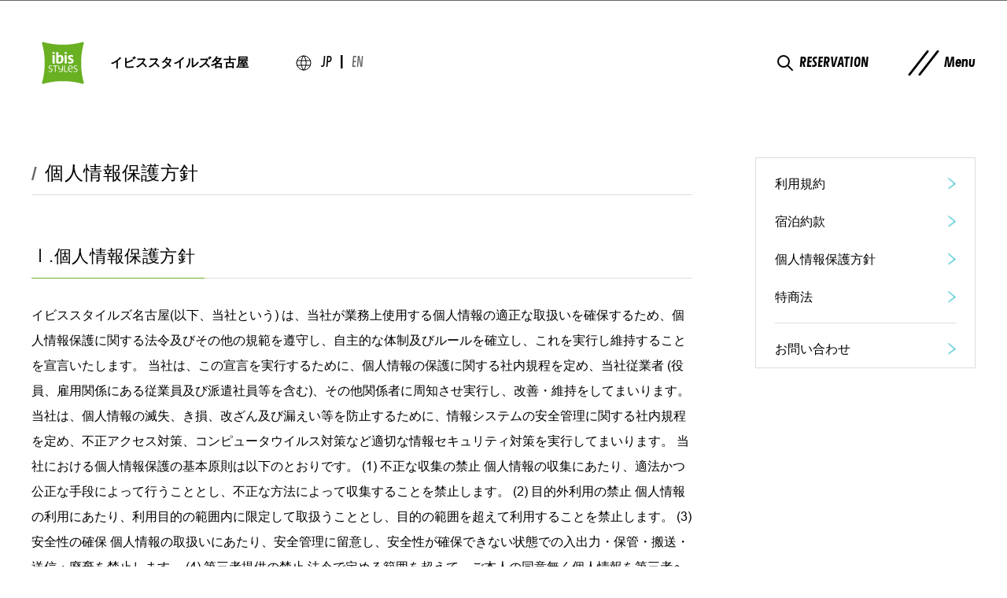

--- FILE ---
content_type: text/html
request_url: https://ibisstyles-nagoya.com/privacy/
body_size: 13048
content:
<!DOCTYPE html>
<html lang="ja">

<head>
        <meta charset="UTF-8">
    <meta name="viewport" content="width=device-width,initial-scale=1.0,minimum-scale=1.0">
    <title>個人情報保護方針</title>
    <meta name="description" content="">
            <link rel="icon" type="image/x-icon" href="/assets/images/project/14/c333fbc92e3b98f942e4502f2295b06e.svg">
        <link rel="apple-touch-icon" href="/assets/images/project/14/c333fbc92e3b98f942e4502f2295b06e.svg">
        <meta name="format-detection" content="telephone=no">
    
    <link rel="stylesheet" href="https://cdnjs.cloudflare.com/ajax/libs/font-awesome/4.7.0/css/font-awesome.min.css">
    <link rel="stylesheet" href="https://cdnjs.cloudflare.com/ajax/libs/Swiper/8.0.0/swiper-bundle.css">
    <link rel="stylesheet" href="https://cdnjs.cloudflare.com/ajax/libs/paginationjs/2.1.4/pagination.css">
    <link rel="stylesheet" href="https://cdnjs.cloudflare.com/ajax/libs/aos/2.3.4/aos.css">
    <link rel="stylesheet" type="text/css" href="https://cdn.jsdelivr.net/npm/daterangepicker/daterangepicker.css">
    <link rel="stylesheet" href="/assets/css/ibisStylesV2/style.css">
    
    <link rel="stylesheet" href="/assets/css/ibisStylesV2/custom.css">
        <link rel="stylesheet" href="/assets/css/content-style.css">
        <style>
        :root {
            --link-color: #6AB023;
            --font-family: Arial, "Hiragino Kaku Gothic ProN", sans-serif;
            --base-background-color: #FFFFFF;
            --base-color: #000000;
            --footer-background-color: #000000;
            --point-color: #AFAFB9;
            --background-plan-content: #363954;
            --background-reservation-button: #6AB023;
            --gradation-reservation-button: #6AB023;
            --background-plan-button: #ffffff;
            --gradation-plan-button: #ffffff;
            --color-main-tempalte: #6AB023 !important;
            --color-buttom-gradient-common: #6AB023 !important;
        }
    </style>
    <!-- Google Tag Manager -->
<script>(function(w,d,s,l,i){w[l]=w[l]||[];w[l].push({'gtm.start':
new Date().getTime(),event:'gtm.js'});var f=d.getElementsByTagName(s)[0],
j=d.createElement(s),dl=l!='dataLayer'?'&l='+l:'';j.async=true;j.src=
'https://www.googletagmanager.com/gtm.js?id='+i+dl;f.parentNode.insertBefore(j,f);
})(window,document,'script','dataLayer','GTM-5NLNKWL');</script>
<!-- End Google Tag Manager -->

<meta name="google-site-verification" content="l6lEqQdzLbDQwelKOT9XOfY9XRftDVN495y-MhfcRbY" />
    
</head>

<body>
    <header class="header">
        <div class="container flex between-justify center-align">
    <div class="header-logo flex center-align">
        <a class="header-logo__img" href="/">
            <img src="/assets/images/project/14/3089f2f71d77b795f9a4145c185f223e.svg" alt="">
        </a>
                    <a class="header-logo__txt header-white__txt"
                href="/">
                イビススタイルズ名古屋
            </a>
            </div>
            <div class="header-change-language pc-flex center-align">
            <div class="change-language__item active" onclick="changLanguage(0)">
                JP</div>
            <span>|</span>
                                                <div class="change-language__item "
                        onclick="changLanguage(1)">
                        en</div>
                                                        </div>
        <nav class="header-menu flex center-align">
                    <div class="header-menu__btn center-align btn-search pc-flex show-search-form hover-opacity">
                RESERVATION</div>
        
                <div class="header-menu__btn center-align flex btn-open-menu hover-opacity handle-click-menu">Menu</div>
    </nav>
</div>
<div class="header-toggle">
    <div class="container flex between-justify">
        <div class="header-toggle__left flex">
            <nav class="header-toggle__page flex col">
                <a class="page-item" href="/">
                    <span class="page-item__en">TOP</span>
                </a>
                                    <a class="page-item" href="/rooms">
                        <span class="page-item__en">ROOMS</span>
                    </a>
                                                    <a class="page-item" href="/restaurant">
                        <span class="page-item__en">RESTAURANT</span>
                    </a>
                                                    <a class="page-item" href="/facilities">
                        <span class="page-item__en">FACILITIES</span>
                    </a>
                                                    <a class="page-item" href="/sightseeing">
                        <span class="page-item__en">SIGHTSEEING</span>
                    </a>
                                                    <a class="page-item" href="/access">
                        <span class="page-item__en">ACCESS</span>
                    </a>
                                                                                                                                    
            </nav>
            <nav class="header-toggle__page-child flex col">
                                    <a class="page-item" href="/regulation">
                        <span class="page-item__en">利用規約</span>
                    </a>
                                                    <a class="page-item" href="/terms">
                        <span class="page-item__en">宿泊約款</span>
                    </a>
                                                    <a class="page-item" href="/privacy">
                        <span class="page-item__en">個人情報保護方針</span>
                    </a>
                                                    <a class="page-item" href="/legal-notice">
                        <span class="page-item__en">特商法</span>
                    </a>
                                                    <a class="page-item" href="https://arwrk.net/recruit/i7nx5qa2gy0ijs7">
                        <span class="page-item__en">採用情報</span>
                    </a>
                                                    <a class="page-item" href="https://all.accor.com/loyalty-program/reasonstojoin/index.ja.shtml?utm_source=hotelwebsite_B4F6&utm_campaign=hotel_website_search&utm_medium=accor_regional_websites&merchantid=MS-B4F6">
                        <span class="page-item__en">ALL – Accor Live Limitless</span>
                    </a>
                                                    <a class="page-item" href="/contact">
                        <span class="page-item__en">お問い合わせ</span>
                    </a>
                
                <ul class="page-media">
                                                                                
                </ul>
            </nav>
        </div>
        <div class="header-toggle__right">
            <div class="header-toggle__right--func">
                <div class="header-toggle-click handle-click-menu">close</div>
                <div class="header-change-language flex center-align">
                    <div class="change-language__item active"
                        onclick="changLanguage(0)">
                        JP</div>
                    <span>|</span>
                                                                        <div class="change-language__item "
                                onclick="changLanguage(1)">
                                en</div>
                                                                                        </div>
            </div>
            <div class="search_box_header" id="search_box_index" type-search="2"
                data-hotel="B4F6">
                <div class="container">
                    <div class="search_box__body">
                        <div class="search_box__left">
                            <div class="search_box__search search_border">
                                <div class="search_box__search_text">
                                                                            <span class="text-en">RESERVATION</span>
                                                                                                                <span class="text-ja">空室予約</span>
                                                                    </div>
                            </div>
                            <div class="search_box__date_time search_border">
                                <div class="search_box__text" data-i18n="search_modal.check_in"></div>
                                <div class="search_box__time flex">
                                    <input class="input_date" id="datepicker-index" type="text" name="dates">
                                    <label class="calendar-img" for="datepicker-index">
                                        <svg id="calendar-due" xmlns="http://www.w3.org/2000/svg" width="24"
                                            height="24" viewbox="0 0 24 24">
                                            <path id="Path_9316" data-name="Path 9316" d="M0,0H24V24H0Z"
                                                fill="none"></path>
                                            <path id="Path_9317" data-name="Path 9317"
                                                d="M4,5,4,7A2,2,0,0,1,6,5H18a2,2,0,0,1,2,2V19a2,2,0,0,1-2,2H6a2,2,0,0,1-2-2Z"
                                                fill="none" stroke="#000" stroke-linecap="round"
                                                stroke-linejoin="round" stroke-width="2"></path>
                                            <path id="Path_9318" data-name="Path 9318" d="M16,3V7" fill="none"
                                                stroke="#000" stroke-linecap="round" stroke-linejoin="round"
                                                stroke-width="2"></path>
                                            <path id="Path_9319" data-name="Path 9319" d="M8,3V7" fill="none"
                                                stroke="#000" stroke-linecap="round" stroke-linejoin="round"
                                                stroke-width="2"></path>
                                            <path id="Path_9320" data-name="Path 9320" d="M4,11H20" fill="none"
                                                stroke="#000" stroke-linecap="round" stroke-linejoin="round"
                                                stroke-width="2"></path>
                                        </svg>
                                    </label>
                                </div>
                            </div>
                                                                                        <div class="search_box__select search_border pl-sp-15">
                                    <div class="search_box__text" data-i18n="search_modal.people"></div>
                                    <div class="search_box__option">
                                        <select id="numOfPeople" name="numPeople">

                                                                                            <option value="1"
                                                    data-i18n="search_modal.people_option.people_option_01">
                                                </option>
                                                                                            <option value="2"
                                                    data-i18n="search_modal.people_option.people_option_02">
                                                </option>
                                                                                    </select>
                                    </div>
                                </div>
                                                    </div>
                        <div class="search_box__right">
                            <div class="couple__button_purple search_box__button flex center-align center-justify flex button-cv"
                                data-index="1">
                                <svg xmlns="http://www.w3.org/2000/svg" width="17.355" height="17.355"
                                    viewbox="0 0 17.355 17.355">
                                    <path id="Path_925" data-name="Path 925"
                                        d="M16.843,14.367l-2.893-2.893a8.412,8.412,0,0,1-.522.717L12.36,11.123c.046-.06.092-.121.136-.182.03-.042.06-.083.088-.125l.014-.02c.029-.043.058-.086.086-.129.061-.093.12-.187.176-.283a6.892,6.892,0,0,0,0-6.964A6.957,6.957,0,0,0,10.384.944a6.892,6.892,0,0,0-6.964,0l-.125.076c-.053.033-.106.066-.158.1-.093.061-.184.123-.274.188l-.089.066-.093.071L2.6,1.512c-.056.045-.112.091-.166.138a6.913,6.913,0,0,0-.78.78c-.047.055-.093.11-.138.166l-.068.086-.071.093-.066.089c-.065.09-.128.181-.188.274-.034.052-.068.105-.1.158s-.051.083-.076.125a6.892,6.892,0,0,0,0,6.964A6.957,6.957,0,0,0,3.42,12.86a6.892,6.892,0,0,0,6.964,0q.1-.056.19-.116l.094-.06L10.8,12.6l.02-.014c.042-.029.084-.058.125-.088.062-.045.122-.09.182-.136l1.067,1.067a8.436,8.436,0,0,1-.717.522l2.893,2.893a1.751,1.751,0,0,0,2.476-2.476ZM9.65,10.958l-.043.029-.049.033-.045.029-.059.036-.055.034-.119.069-.009.005-.1.053-.04.021-.079.04q-.076.038-.153.072a4.9,4.9,0,0,1-4,0A4.927,4.927,0,0,1,2.427,8.9a4.885,4.885,0,0,1,.259-4.5l.033-.055c.031-.052.064-.1.1-.153.019-.029.037-.057.057-.085s.048-.07.074-.1c.038-.053.078-.1.119-.156a4.955,4.955,0,0,1,.786-.786c.051-.041.1-.08.156-.119q.051-.038.1-.074L4.2,2.817c.05-.034.1-.067.153-.1L4.4,2.686A4.9,4.9,0,0,1,11.377,8.9q-.035.077-.072.153l-.04.079c-.007.013-.014.027-.021.04-.017.033-.035.066-.053.1l-.005.009c-.022.04-.045.08-.069.119l-.033.055-.036.059-.029.045c-.011.017-.021.033-.033.049s-.019.029-.029.043l-.029.042a.209.209,0,0,1-.017.025l-.035.05a4.642,4.642,0,0,1-.291.365l-.057.064c-.025.027-.049.054-.074.08l-.089.091-.091.089-.08.074-.064.057a4.643,4.643,0,0,1-.365.291l-.05.035-.025.017Z"
                                        transform="translate(0)" fill="#fff"></path>
                                </svg>
                                <span data-i18n="search_modal.search_btn"></span>
                            </div>
                                                            <a class="couple__button_view flex center-align button-cv" target="_blank"
                                    href="https://all.accor.com/hotel/B4F6/index.ja.shtml">
                                    <div class="text-label">プラン一覧</div>
                                    <div class="next-arrow"></div>
                                </a>
                                                    </div>
                    </div>
                </div>
            </div>
        </div>
    </div>
</div>
<div class="search-box-fixer relative" id="search-box-fixer">
    <div class="close-search-form close-search-form__btn"></div>
    <div class="search_box" id="search_box" type-search="2"
        data-hotel="B4F6">
        <div class="container">
            <div class="search_box__body">
                <div class="search_box__search_text sp" data-i18n="search_modal.search_txt_sp"></div>
                <div class="search_box__left">
                    <div class="search_box__search search_border pc-flex">
                        <div class="search_box__svg">
                            <svg id="検索用の虫眼鏡アイコン素材_その3_1_" data-name="検索用の虫眼鏡アイコン素材 その3 (1)"
                                xmlns="http://www.w3.org/2000/svg" width="30" height="30"
                                viewbox="0 0 30 30">
                                <path id="Path_891" data-name="Path 891"
                                    d="M29.114,24.834l-5-5a14.54,14.54,0,0,1-.9,1.239l-1.845-1.845c.08-.1.158-.208.235-.315.052-.072.1-.144.152-.216.009-.011.016-.023.024-.035.05-.073.1-.148.149-.222.105-.161.207-.323.3-.489a11.914,11.914,0,0,0,0-12.038,12.026,12.026,0,0,0-4.28-4.28,11.914,11.914,0,0,0-12.038,0c-.073.042-.144.086-.216.131-.092.056-.183.114-.273.173-.16.1-.318.213-.473.325-.052.037-.1.075-.154.113L4.635,2.5l-.149.118c-.1.078-.193.157-.287.238A11.949,11.949,0,0,0,2.851,4.2c-.081.094-.16.189-.238.287L2.5,4.635,2.374,4.8c-.038.051-.076.1-.113.154-.112.155-.22.313-.325.473-.059.09-.117.182-.173.273-.045.072-.088.143-.131.216a11.914,11.914,0,0,0,0,12.038,12.026,12.026,0,0,0,4.28,4.28,11.913,11.913,0,0,0,12.038,0q.166-.1.328-.2c.054-.034.108-.068.162-.1.074-.048.149-.1.222-.149l.035-.024c.073-.049.144-.1.216-.152.106-.077.211-.156.315-.235l1.845,1.845a14.582,14.582,0,0,1-1.239.9l5,5a3.026,3.026,0,0,0,4.279-4.28ZM16.681,18.942c-.024.017-.048.034-.073.049s-.056.038-.085.056l-.078.05-.1.062-.1.058c-.068.041-.137.08-.206.118l-.016.009c-.056.031-.113.061-.17.091-.022.013-.045.025-.068.036l-.137.068q-.131.065-.265.124a8.465,8.465,0,0,1-6.911,0,8.517,8.517,0,0,1-4.28-4.28,8.444,8.444,0,0,1,.448-7.773l.058-.1c.054-.089.11-.177.169-.264.032-.049.065-.1.1-.146s.083-.12.127-.179c.067-.091.135-.181.2-.269A8.565,8.565,0,0,1,6.66,5.3c.088-.07.178-.138.269-.2q.088-.066.179-.127c.048-.035.1-.067.146-.1.086-.059.175-.115.264-.169l.1-.058A8.47,8.47,0,0,1,19.666,15.386q-.06.134-.124.265c-.022.046-.045.092-.068.137-.011.023-.023.046-.036.068-.029.057-.06.114-.091.17l-.009.016c-.038.069-.078.137-.118.206l-.058.1q-.03.051-.062.1c-.016.026-.033.052-.05.078s-.036.057-.056.085-.032.049-.049.073l-.05.073a.362.362,0,0,1-.03.043c-.019.029-.04.058-.061.086a8.024,8.024,0,0,1-.5.63c-.032.037-.065.073-.1.11s-.085.093-.128.138-.1.105-.154.157-.1.1-.157.154-.092.086-.138.128-.073.066-.11.1a8.027,8.027,0,0,1-.63.5l-.086.061a.349.349,0,0,1-.043.03Z">
                                </path>
                            </svg>
                        </div>
                        <div class="search_box__search_text" data-i18n="search_modal.search_txt"></div>
                    </div>
                    <div class="search_box__date_time search_border">
                        <div class="search_box__text pc" data-i18n="search_modal.check_in"></div>
                        <div class="search_box__time flex">
                            <div class="search_box__text sp" data-i18n="search_modal.check_in"></div>
                            <input class="input_date" id="datepicker" type="text" name="dates">
                            <label class="calendar-img" for="datepicker"><img src="https://assets.micado-rayout.jp/img/common/datetime.svg"
                                    alt="calendar_img"></label>
                        </div>
                    </div>
                                                                <div class="search_box__select search_border pl-sp-15">
                            <div class="search_box__text" data-i18n="search_modal.people"></div>
                            <div class="search_box__option">
                                <select id="numOfPeople" name="numPeople">
                                                                            <option value="1"
                                            data-i18n="search_modal.people_option.people_option_01">
                                        </option>
                                                                            <option value="2"
                                            data-i18n="search_modal.people_option.people_option_02">
                                        </option>
                                                                    </select>
                            </div>
                        </div>
                                    </div>
                <div class="search_box__right">
                    <div class="couple__button_purple search_box__button flex center-align center-justify flex button-cv"
                        data-index="0">
                        <svg xmlns="http://www.w3.org/2000/svg" width="17.355" height="17.355"
                            viewbox="0 0 17.355 17.355">
                            <path id="Path_925" data-name="Path 925"
                                d="M16.843,14.367l-2.893-2.893a8.412,8.412,0,0,1-.522.717L12.36,11.123c.046-.06.092-.121.136-.182.03-.042.06-.083.088-.125l.014-.02c.029-.043.058-.086.086-.129.061-.093.12-.187.176-.283a6.892,6.892,0,0,0,0-6.964A6.957,6.957,0,0,0,10.384.944a6.892,6.892,0,0,0-6.964,0l-.125.076c-.053.033-.106.066-.158.1-.093.061-.184.123-.274.188l-.089.066-.093.071L2.6,1.512c-.056.045-.112.091-.166.138a6.913,6.913,0,0,0-.78.78c-.047.055-.093.11-.138.166l-.068.086-.071.093-.066.089c-.065.09-.128.181-.188.274-.034.052-.068.105-.1.158s-.051.083-.076.125a6.892,6.892,0,0,0,0,6.964A6.957,6.957,0,0,0,3.42,12.86a6.892,6.892,0,0,0,6.964,0q.1-.056.19-.116l.094-.06L10.8,12.6l.02-.014c.042-.029.084-.058.125-.088.062-.045.122-.09.182-.136l1.067,1.067a8.436,8.436,0,0,1-.717.522l2.893,2.893a1.751,1.751,0,0,0,2.476-2.476ZM9.65,10.958l-.043.029-.049.033-.045.029-.059.036-.055.034-.119.069-.009.005-.1.053-.04.021-.079.04q-.076.038-.153.072a4.9,4.9,0,0,1-4,0A4.927,4.927,0,0,1,2.427,8.9a4.885,4.885,0,0,1,.259-4.5l.033-.055c.031-.052.064-.1.1-.153.019-.029.037-.057.057-.085s.048-.07.074-.1c.038-.053.078-.1.119-.156a4.955,4.955,0,0,1,.786-.786c.051-.041.1-.08.156-.119q.051-.038.1-.074L4.2,2.817c.05-.034.1-.067.153-.1L4.4,2.686A4.9,4.9,0,0,1,11.377,8.9q-.035.077-.072.153l-.04.079c-.007.013-.014.027-.021.04-.017.033-.035.066-.053.1l-.005.009c-.022.04-.045.08-.069.119l-.033.055-.036.059-.029.045c-.011.017-.021.033-.033.049s-.019.029-.029.043l-.029.042a.209.209,0,0,1-.017.025l-.035.05a4.642,4.642,0,0,1-.291.365l-.057.064c-.025.027-.049.054-.074.08l-.089.091-.091.089-.08.074-.064.057a4.643,4.643,0,0,1-.365.291l-.05.035-.025.017Z"
                                transform="translate(0)" fill="#fff"></path>
                        </svg><span data-i18n="search_modal.search_btn"></span>
                    </div>
                </div>
                                    <a class="view-more-plan sp button-cv" target="_blank"
                        href="https://all.accor.com/hotel/B4F6/index.ja.shtml">プラン一覧
                    </a>
                            </div>
        </div>
    </div>
    <div class="search_box__hide">x </div>
</div>
<script>
    const maxRoom = "5";
    const maxPeople = "2";

    function changLanguage(elm) {
        let multiLangMode = {"DEFAULT":0,"ENGLISH":1,"CHINESE_TRADITIONAL":2,"CHINESE_SIMPLIFIED":3,"KOREAN":4};
        let multiLang = ["","en","zh_tw","zh_cn","ko"];
        let oldLang = 0;
        let isPublish = "domain_own";

        let pathNameList = document.location.pathname.split('/');
        let lang = elm;
        const stringToSlug = (str) => {
            return str
                .trim()
                .toLowerCase()
                .replace(/[\W_]+/g, '-')
                .replace(/^-+|-+$/g, '');
        };

        if (!Object.values(multiLangMode).includes(parseInt(lang))) {
            return;
        }

        if (lang == multiLangMode.DEFAULT) {
            return document.location.pathname = pathNameList.filter(function(item) {
                return item !== stringToSlug(multiLang[oldLang]);
            }).join("/");
        }

        if (oldLang == multiLangMode.DEFAULT) {
            if (isPublish) {
                pathNameList.splice((isPublish == 'domain_own' ? 1 : 3), 0, stringToSlug(multiLang[lang]));
            } else {
                pathNameList.splice(3, 0, stringToSlug(multiLang[lang]));
            }
        } else {
            if (lang == lang == multiLangMode.DEFAULT) {
                pathNameList[isPublish ? 1 : 3] = multiLang[lang];
            } else {
                pathNameList = pathNameList.filter(function(item) {
                    return item !== stringToSlug(multiLang[oldLang]);
                });
                if (isPublish) {
                    pathNameList.splice((isPublish == 'domain_own' ? 1 : 3), 0, stringToSlug(multiLang[lang]));
                } else {
                    pathNameList.splice(3, 0, stringToSlug(multiLang[lang]));
                }
            }
        }
        return document.location.pathname = pathNameList.join("/");

    }
</script>
    </header>
    <main class="main">
            <div class="page-condition page-condition-step1 page-header-white">
        <div class="container flex between-justify">
            <div class="main-content">
                <div class="txt-heading-24">
                    個人情報保護方針
                </div>
                                                                                                                                                                <div class="txt-heading-20 mt-60">
                                        <span class="pc">Ⅰ.個人情報保護方針</span>
                                        <span class="sp">Ⅰ.個人情報保護方針</span>
                                    </div>
                                    <div class="txt-description ck-content">
                                        <span class="pc"><p>イビススタイルズ名古屋(以下、当社という) は、当社が業務上使用する個人情報の適正な取扱いを確保するため、個人情報保護に関する法令及びその他の規範を遵守し、自主的な体制及びルールを確立し、これを実行し維持することを宣言いたします。

当社は、この宣言を実行するために、個人情報の保護に関する社内規程を定め、当社従業者 (役員、雇用関係にある従業員及び派遣社員等を含む)、その他関係者に周知させ実行し、改善・維持をしてまいります。
当社は、個人情報の滅失、き損、改ざん及び漏えい等を防止するために、情報システムの安全管理に関する社内規程を定め、不正アクセス対策、コンピュータウイルス対策など適切な情報セキュリティ対策を実行してまいります。
当社における個人情報保護の基本原則は以下のとおりです。
(1) 不正な収集の禁止
個人情報の収集にあたり、適法かつ公正な手段によって行うこととし、不正な方法によって収集することを禁止します。
(2) 目的外利用の禁止
個人情報の利用にあたり、利用目的の範囲内に限定して取扱うこととし、目的の範囲を超えて利用することを禁止します。
(3) 安全性の確保
個人情報の取扱いにあたり、安全管理に留意し、安全性が確保できない状態での入出力・保管・搬送・送信・廃棄を禁止します。
(4) 第三者提供の禁止
法令で定める範囲を超えて、ご本人の同意無く個人情報を第三者へ提供することを禁止します。
業務の委託をするに伴い個人情報を第三者に預託する場合や、個人情報を第三者との間で共同利用する場合、当該第三者との間で必要な契約を締結し、その他法令上必要な措置を講じます。
(5) 本人の権利尊重
個人情報の主体であるご本人がご自身の個人情報について、開示、訂正、利用停止等を請求する権利を有していることを認識し、ご本人からのこれらの要求に対して法令等の定める手続に従い対応します。</p></span>
                                        <span class="sp"><p>イビススタイルズ名古屋(以下、当社という) は、当社が業務上使用する個人情報の適正な取扱いを確保するため、個人情報保護に関する法令及びその他の規範を遵守し、自主的な体制及びルールを確立し、これを実行し維持することを宣言いたします。

当社は、この宣言を実行するために、個人情報の保護に関する社内規程を定め、当社従業者 (役員、雇用関係にある従業員及び派遣社員等を含む)、その他関係者に周知させ実行し、改善・維持をしてまいります。
当社は、個人情報の滅失、き損、改ざん及び漏えい等を防止するために、情報システムの安全管理に関する社内規程を定め、不正アクセス対策、コンピュータウイルス対策など適切な情報セキュリティ対策を実行してまいります。
当社における個人情報保護の基本原則は以下のとおりです。
(1) 不正な収集の禁止
個人情報の収集にあたり、適法かつ公正な手段によって行うこととし、不正な方法によって収集することを禁止します。
(2) 目的外利用の禁止
個人情報の利用にあたり、利用目的の範囲内に限定して取扱うこととし、目的の範囲を超えて利用することを禁止します。
(3) 安全性の確保
個人情報の取扱いにあたり、安全管理に留意し、安全性が確保できない状態での入出力・保管・搬送・送信・廃棄を禁止します。
(4) 第三者提供の禁止
法令で定める範囲を超えて、ご本人の同意無く個人情報を第三者へ提供することを禁止します。
業務の委託をするに伴い個人情報を第三者に預託する場合や、個人情報を第三者との間で共同利用する場合、当該第三者との間で必要な契約を締結し、その他法令上必要な措置を講じます。
(5) 本人の権利尊重
個人情報の主体であるご本人がご自身の個人情報について、開示、訂正、利用停止等を請求する権利を有していることを認識し、ご本人からのこれらの要求に対して法令等の定める手続に従い対応します。</p></span>
                                    </div>
                                                                                                                                                                                                        <div class="txt-heading-20 mt-60">
                                        <span class="pc">II. 安全管理措置</span>
                                        <span class="sp">II. 安全管理措置</span>
                                    </div>
                                    <div class="txt-description ck-content">
                                        <span class="pc"><p>基本方針の策定
個人データの適正な取扱い確保のため、「関係法令・ガイドライン等の遵守」、「質問及び苦情処理の窓口」等について、本基本方針を策定しております。
個人データの取扱いに係る規律の整備
取得、利用、保存、提供、削除・廃棄等の段階ごとに、取扱方法、責任者・担当者及びその任務等について、個人情報保護規程を策定しております.
組織的安全管理措置
個人データの取扱いに関する責任者を設置するとともに、個人データを取り扱う従業者及び当該従業者が取り扱う個人データの範囲を明確化し、法や個人情報保護規程に違反している事実又は兆候を把握した場合の責任者への報告連絡体制を整備しています。
また、個人データの取扱状況について、定期的に自己点検を実施するとともに、他部署等による監査を実施しています。
人的安全管理措置
個人データについての秘密保持に関する事項を就業規則に記載し、個人データの取扱いに関する留意事項について、従業者に定期的な研修を実施しております。
物理的安全管理措置
個人データを取り扱う区域において、従業者の入退室管理及び持ち込む機器の制限を行うとともに、権限を有しない者による個人データの閲覧を防止する措置を実施しています。
個人データを取り扱う機器、電子媒体及び書類等の盗難又は紛失等を防止するための措置を講じるとともに、事業所内の移動を含め、当該機器、電子媒体等を持ち運ぶ場合、容易に個人データが判明しないよう措置を実施しています。
技術的安全管理措置
アクセス制御を実施して、担当者及び取り扱う個人情報データベース等の範囲を限定するとともに、個人データを取り扱う情報システムを外部からの不正アクセス又は不正ソフトウェアから保護する仕組みを導入しています。</p></span>
                                        <span class="sp"><p>基本方針の策定
個人データの適正な取扱い確保のため、「関係法令・ガイドライン等の遵守」、「質問及び苦情処理の窓口」等について、本基本方針を策定しております。
個人データの取扱いに係る規律の整備
取得、利用、保存、提供、削除・廃棄等の段階ごとに、取扱方法、責任者・担当者及びその任務等について、個人情報保護規程を策定しております.
組織的安全管理措置
個人データの取扱いに関する責任者を設置するとともに、個人データを取り扱う従業者及び当該従業者が取り扱う個人データの範囲を明確化し、法や個人情報保護規程に違反している事実又は兆候を把握した場合の責任者への報告連絡体制を整備しています。
また、個人データの取扱状況について、定期的に自己点検を実施するとともに、他部署等による監査を実施しています。
人的安全管理措置
個人データについての秘密保持に関する事項を就業規則に記載し、個人データの取扱いに関する留意事項について、従業者に定期的な研修を実施しております。
物理的安全管理措置
個人データを取り扱う区域において、従業者の入退室管理及び持ち込む機器の制限を行うとともに、権限を有しない者による個人データの閲覧を防止する措置を実施しています。
個人データを取り扱う機器、電子媒体及び書類等の盗難又は紛失等を防止するための措置を講じるとともに、事業所内の移動を含め、当該機器、電子媒体等を持ち運ぶ場合、容易に個人データが判明しないよう措置を実施しています。
技術的安全管理措置
アクセス制御を実施して、担当者及び取り扱う個人情報データベース等の範囲を限定するとともに、個人データを取り扱う情報システムを外部からの不正アクセス又は不正ソフトウェアから保護する仕組みを導入しています。</p></span>
                                    </div>
                                                                                                                                                                                                        <div class="txt-heading-20 mt-60">
                                        <span class="pc">III. 取得に関する事項</span>
                                        <span class="sp">III. 取得に関する事項</span>
                                    </div>
                                    <div class="txt-description ck-content">
                                        <span class="pc"><p>当社は、個人情報を取得する際には、その利用目的を明示し、お客様の同意のもと、あらかじめ明示した利用目的の達成に必要な範囲内で、適法かつ公正な手段によって取得いたします。目的の範囲を超えて利用する必要が生じた場合は、その旨お客様にご連絡(通知)したうえで、同意をいただきます。
また、当社では、お子様を対象にした商品やサービスの販売は行っておらず、当社は故意にお子様から個人情報を収集することはありません。18 歳未満の方は、ご本人への確認・同意と併せて保護者様の同意をいただいた上で、個人情報をお取り扱いいたします。</p></span>
                                        <span class="sp"><p>当社は、個人情報を取得する際には、その利用目的を明示し、お客様の同意のもと、あらかじめ明示した利用目的の達成に必要な範囲内で、適法かつ公正な手段によって取得いたします。目的の範囲を超えて利用する必要が生じた場合は、その旨お客様にご連絡(通知)したうえで、同意をいただきます。
また、当社では、お子様を対象にした商品やサービスの販売は行っておらず、当社は故意にお子様から個人情報を収集することはありません。18 歳未満の方は、ご本人への確認・同意と併せて保護者様の同意をいただいた上で、個人情報をお取り扱いいたします。</p></span>
                                    </div>
                                                                                                                                                                                                        <div class="txt-heading-20 mt-60">
                                        <span class="pc">IV. 利用目的に関する事項</span>
                                        <span class="sp">IV. 利用目的に関する事項</span>
                                    </div>
                                    <div class="txt-description ck-content">
                                        <span class="pc"><p>当社は、取得した個人情報を以下の目的に使用いたします。

お客様へのサービスの提供
予約内容確認等を目的としたお客様への連絡
商品の発送、代金の支払い・精算、その他取引等に関連した案内・確認
当社及び提携先の経営・営業に関する案内・広告・宣伝・アンケートの実施
当社及び提携先の施設・商品サービス等の利用状況の把握並びに改善及び開発
当社のホームページ及び当社のサービス・商品の改善
その他、上記利用目的に付帯・関連する業務
法令または行政当局の通達・指導などに基づく対応</p></span>
                                        <span class="sp"><p>当社は、取得した個人情報を以下の目的に使用いたします。

お客様へのサービスの提供
予約内容確認等を目的としたお客様への連絡
商品の発送、代金の支払い・精算、その他取引等に関連した案内・確認
当社及び提携先の経営・営業に関する案内・広告・宣伝・アンケートの実施
当社及び提携先の施設・商品サービス等の利用状況の把握並びに改善及び開発
当社のホームページ及び当社のサービス・商品の改善
その他、上記利用目的に付帯・関連する業務
法令または行政当局の通達・指導などに基づく対応</p></span>
                                    </div>
                                                                                                                                                                                                        <div class="txt-heading-20 mt-60">
                                        <span class="pc">V. 第三者への提供</span>
                                        <span class="sp">V. 第三者への提供</span>
                                    </div>
                                    <div class="txt-description ck-content">
                                        <span class="pc"><p>当社は、保有する個人情報を、法令により認められている場合を除き、お客様ご本人の同意なくいかなる第三者にも提供または開示いたしません。</p></span>
                                        <span class="sp"><p>当社は、保有する個人情報を、法令により認められている場合を除き、お客様ご本人の同意なくいかなる第三者にも提供または開示いたしません。</p></span>
                                    </div>
                                                                                                                                                                                                        <div class="txt-heading-20 mt-60">
                                        <span class="pc">Ⅵ. 委託に関する事項</span>
                                        <span class="sp">Ⅵ. 委託に関する事項</span>
                                    </div>
                                    <div class="txt-description ck-content">
                                        <span class="pc"><p>当社は、Ⅲ記載の利用目的の達成に必要な範囲内において、業務の全部または一部を委託する場合には、個人情報の守秘義務管理及び監督を含む契約の締結をはじめ、適切に委託先の管理・監督を行います。</p></span>
                                        <span class="sp"><p>当社は、Ⅲ記載の利用目的の達成に必要な範囲内において、業務の全部または一部を委託する場合には、個人情報の守秘義務管理及び監督を含む契約の締結をはじめ、適切に委託先の管理・監督を行います。</p></span>
                                    </div>
                                                                                                                                                                                                        <div class="txt-heading-20 mt-60">
                                        <span class="pc">Ⅶ. 利用に関する事項</span>
                                        <span class="sp">Ⅶ. 利用に関する事項</span>
                                    </div>
                                    <div class="txt-description ck-content">
                                        <span class="pc"><p>当社は、保有する個人情報をⅣ記載の目的達成に必要な範囲内で利用することがあります。共同利用する個人情報は、当社個人情報保護管理責任者が責任を持って管理いたします。詳細についてのお問合せは下記Ⅸの窓口にて対応いたします。

共同利用される個人情報の項目
住所、氏名、会社名、電話番号、メールアドレス、クレジットカード情報、フライト情報、その他お客様へのサービス提供にあたって必要となる情報

利用する者の目的
(1) イビススタイルズ名古屋館内の警備
(2) ハイヤーの予約及び送迎サービスの提供
(3) 客室清掃
(4) 精算
(5) 予約業務
(6) その他、上記利用目的に付帯・関連する業務
個人情報の管理について責任を有する者
</p></span>
                                        <span class="sp"><p>当社は、保有する個人情報をⅣ記載の目的達成に必要な範囲内で利用することがあります。共同利用する個人情報は、当社個人情報保護管理責任者が責任を持って管理いたします。詳細についてのお問合せは下記Ⅸの窓口にて対応いたします。

共同利用される個人情報の項目
住所、氏名、会社名、電話番号、メールアドレス、クレジットカード情報、フライト情報、その他お客様へのサービス提供にあたって必要となる情報

利用する者の目的
(1) イビススタイルズ名古屋館内の警備
(2) ハイヤーの予約及び送迎サービスの提供
(3) 客室清掃
(4) 精算
(5) 予約業務
(6) その他、上記利用目的に付帯・関連する業務
個人情報の管理について責任を有する者
</p></span>
                                    </div>
                                                                                                                                                                                                        <div class="txt-heading-20 mt-60">
                                        <span class="pc">Ⅷ. 当社ウェブサイトにおける個人情報の取扱い</span>
                                        <span class="sp">Ⅷ. 当社ウェブサイトにおける個人情報の取扱い</span>
                                    </div>
                                    <div class="txt-description ck-content">
                                        <span class="pc"><p>当社では、当社のウェブサイトにおいてお客様からいただいた個人情報は、お申し込みいただいたサービス提供の記録としてのみ保存し、一定期間経過後、削除いたします。また、安全対策として、以下のとおり対応しております。

個人情報の安全のため、不正アクセスや紛失・破壊・改ざん・漏えいなどの防止のため管理・運用面、システム面両面から合理的な安全対策を講じております。
当社ホームページにてお客様とインターネットを通じて行われる個人情報の送受信は、SSL(Secure Sockets Layer) による暗号化通信を採用しております。
ホームページ上での情報収集
当社ホームページ上の情報収集として、「クッキー(cookie.ウェブで送受信した利用履歴等をお客様のブラウザに保存しておく技術)」を利用した情報及び当社ホームページへのアクセス記録(アクセスログ)を収集いたしておりますが、いずれも当社ホームページの運用・サービス向上のための統計的処理及び不正アクセスなどの原因調査以外では利用いたしません。クッキーを受け入れたくない場合、お客様は、インターネットブラウザの設定を変えることでクッキーを拒否することができます。</p></span>
                                        <span class="sp"><p>当社では、当社のウェブサイトにおいてお客様からいただいた個人情報は、お申し込みいただいたサービス提供の記録としてのみ保存し、一定期間経過後、削除いたします。また、安全対策として、以下のとおり対応しております。

個人情報の安全のため、不正アクセスや紛失・破壊・改ざん・漏えいなどの防止のため管理・運用面、システム面両面から合理的な安全対策を講じております。
当社ホームページにてお客様とインターネットを通じて行われる個人情報の送受信は、SSL(Secure Sockets Layer) による暗号化通信を採用しております。
ホームページ上での情報収集
当社ホームページ上の情報収集として、「クッキー(cookie.ウェブで送受信した利用履歴等をお客様のブラウザに保存しておく技術)」を利用した情報及び当社ホームページへのアクセス記録(アクセスログ)を収集いたしておりますが、いずれも当社ホームページの運用・サービス向上のための統計的処理及び不正アクセスなどの原因調査以外では利用いたしません。クッキーを受け入れたくない場合、お客様は、インターネットブラウザの設定を変えることでクッキーを拒否することができます。</p></span>
                                    </div>
                                                                                                                                                                                                        <div class="txt-heading-20 mt-60">
                                        <span class="pc">Ⅸ. 個人情報についてのお問い合わせ窓口</span>
                                        <span class="sp">Ⅸ. 個人情報についてのお問い合わせ窓口</span>
                                    </div>
                                    <div class="txt-description ck-content">
                                        <span class="pc"><p>個人情報へのお問い合わせは下記へご連絡ください。
ホテル代表番号052-571-0571</p></span>
                                        <span class="sp"><p>個人情報へのお問い合わせは下記へご連絡ください。
ホテル代表番号052-571-0571</p></span>
                                    </div>
                                                                                                                                                                                                        <div class="txt-heading-20 mt-60">
                                        <span class="pc">Ⅹ. 取扱い内容の変更</span>
                                        <span class="sp">Ⅹ. 取扱い内容の変更</span>
                                    </div>
                                    <div class="txt-description ck-content">
                                        <span class="pc"><p>このご案内の内容は、法令の改廃、社会的な通念の変化、その他の事由により予告なく変更することがあります。

2023年1月10日　イビススタイルズ名古屋
</p></span>
                                        <span class="sp"><p>このご案内の内容は、法令の改廃、社会的な通念の変化、その他の事由により予告なく変更することがあります。

2023年1月10日　イビススタイルズ名古屋
</p></span>
                                    </div>
                                                                                                        </div>
            <div class="navbar pc">
            <a class="navbar-item navbar-item-child" href="/regulation">
            <div class="navbar-item-left">
                利用規約
            </div>
            <div class="navbar-item-right img_wrap">
                <img src="https://assets.micado-rayout.jp/img/common/navbar-item-icon.png" alt="" />
            </div>
        </a>
                <a class="navbar-item" href="/terms">
            <div class="navbar-item-left">
                宿泊約款
            </div>
            <div class="navbar-item-right img_wrap">
                <img src="https://assets.micado-rayout.jp/img/common/navbar-item-icon.png" alt="" />
            </div>
        </a>
                <a class="navbar-item" href="/privacy">
            <div class="navbar-item-left">
                個人情報保護方針
            </div>
            <div class="navbar-item-right img_wrap">
                <img src="https://assets.micado-rayout.jp/img/common/navbar-item-icon.png" alt="" />
            </div>
        </a>
                <a class="navbar-item" href="/legal-notice">
            <div class="navbar-item-left">
                特商法
            </div>
            <div class="navbar-item-right img_wrap">
                <img src="https://assets.micado-rayout.jp/img/common/navbar-item-icon.png" alt="" />
            </div>
        </a>
        <div class="navbar-brick"></div>
            <a class="navbar-item" href="/contact">
            <div class="navbar-item-left">
                お問い合わせ
            </div>
            <div class="navbar-item-right img_wrap">
                <img src="https://assets.micado-rayout.jp/img/common/navbar-item-icon.png" alt="" />
            </div>
        </a>
    </div>
        </div>
    </div>
    <div class="all-contents">
    <div class="all-contents-heading">
        <div class="container-custom">
                            <div class="all-contents-title-ja" data-i18n="title_all_content"></div>
                        <h3 class="all-contents-title-en">ALL CONTENTS</h3>
        </div>
    </div>
    <div class="all-contents-wrap__slide swiper">
        <div class="swiper-wrapper">
                            <a class="swiper-slide all-contents-rooms" href="/rooms">
                    <div class="all-contents-img"><img src="/assets/images/project/14/886d0b5c736ad7091a010d104c1ca7f7.jpg" alt="all containts img" /></div>
                    <div class="all-contents-detail">
                        <p class="text-JP">客室には、快適なご滞在に必要な設備が揃っています。</p>
                        <p class="text-EN">客室</p>
                    </div>
                </a>
            
                            <a class="swiper-slide all-contents-restaurant" href="/restaurant">
                    <div class="all-contents-img"><img src="/assets/images/project/14/b1decc9b89910182f7053f6e584866d2.jpg" alt="all containts img" /></div>
                    <div class="all-contents-detail">
                        <p class="text-JP">バラエティに富んだ料理をお楽しみ頂けるオールデイダイニング。</p>
                        <p class="text-EN">レストラン</p>
                    </div>
                </a>
            
                            <a class="swiper-slide all-contents-facilities" href="/facilities">
                    <div class="all-contents-img"><img src="/assets/images/project/14/67545ed52c5694313d5bbe2726398f20.jpg" alt="all containts img" /></div>
                    <div class="all-contents-detail">
                        <p class="text-JP">快適なホテルライフを</p>
                        <p class="text-EN">施設</p>
                    </div>
                </a>
            
                            <a class="swiper-slide all-contents-activity" href="/sightseeing">
                    <div class="all-contents-img"><img src="/assets/images/project/14/24ca0d3188fc5c99268ea06625e0d9c7.jpg" alt="all containts img" /></div>
                    <div class="all-contents-detail">
                        <p class="text-JP">観光、名古屋メシはイビススタイルズ名古屋を拠点にGO</p>
                        <p class="text-EN">観光</p>
                    </div>
                </a>
                                        <a class="swiper-slide all-contents-access" href="/access">
                    <div class="all-contents-img"><img src="/assets/images/project/14/184d508b85a4a941fce80003e4013a7c.jpg" alt="all containts img" /></div>
                    <div class="all-contents-detail">
                        <p class="text-JP">名古屋駅より徒歩約8分</p>
                        <p class="text-EN">アクセス</p>
                    </div>
                </a>
                    </div>
    </div>
</div>
    <div class="reserve-content relative">
    <div class="reserve-img relative"><img src="/assets/images/project/14/09371a1c029a46f5f4587ffededa5292.jpg" alt=" reserve img" />
        <div class="overlay"> </div>
    </div>
    <div class="reserve-detailt relative">
        <div class="container">
            <h3 class="title-content-ja">ご宿泊の予約はこちら </h3>
            <h3 class="title-content-en">Reservation </h3>
            <p class="text-detail">空室情報や宿泊プランなど、ご宿泊に関する<br />
詳細はこちらからご確認ください。</p>
            <button class="reserve-btn show-search-form">
                <svg xmlns="http://www.w3.org/2000/svg" height="1em" viewBox="0 0 512 512">
                    <path
                        d="M416 208c0 45.9-14.9 88.3-40 122.7L502.6 457.4c12.5 12.5 12.5 32.8 0 45.3s-32.8 12.5-45.3 0L330.7 376c-34.4 25.2-76.8 40-122.7 40C93.1 416 0 322.9 0 208S93.1 0 208 0S416 93.1 416 208zM208 352a144 144 0 1 0 0-288 144 144 0 1 0 0 288z">
                    </path>
                </svg><span>空室予約</span>
            </button>
        </div>
    </div>
</div>
    </main>
    <section class="contact-section">
    <div class="container contact-section__inner flex between-justify">
        <div class="contact-section__info">
            <div class="info-row flex">
                <div class="info-row__col">
                    <div class="contact-section__title">CONTACT US</div>
                                            <div class="contact-section__subtitle" data-i18n="footer.contact_us"></div>
                                        <div class="contact-section__sub-info">+81 52-571-0571</div>
                    <div class="contact-section__more-info">
                        【宿泊予約に関するお問い合わせ】</div>
                    <a class="contact-section__more-info"
                        href="mailto:HB4F6-RE@accor.com">HB4F6-RE@accor.com</a>
                </div>
                <div class="info-row__col">
                    <div class="contact-section__title">ACCESS</div>
                                            <div class="contact-section__subtitle" data-i18n="footer.access"></div>
                                        <div class="contact-section__sub-info">
                                                    <span data-i18n="postal_code"></span>
                        450-0002
                    </div>
                    <div class="contact-section__more-info">
                        愛知県名古屋市中村区名駅4丁目22-24
                    </div>
                </div>
            </div>
            <div class="contact-section__map sp">
                <iframe src="https://www.google.com/maps/embed/v1/place?language=ja&key=AIzaSyDOb7Rd49JkPJsxtl3kc9EFuosZpuPK87Y&q=35.1691062,136.8893218" width="600" height="450" style="border:0;" allowfullscreen=""
                    loading="lazy" referrerpolicy="no-referrer-when-downgrade"></iframe>
            </div>
            
        </div>
        <div class="contact-section__map pc">
            <iframe src="https://www.google.com/maps/embed/v1/place?language=ja&key=AIzaSyDOb7Rd49JkPJsxtl3kc9EFuosZpuPK87Y&q=35.1691062,136.8893218" width="600" height="450" style="border:0;" allowfullscreen=""
                loading="lazy" referrerpolicy="no-referrer-when-downgrade"></iframe>
        </div>
    </div>
</section>
<footer class="footer">
    <div class="container flex between-justify">
        <div class="footer-left">
            <div class="footer-branch">ibis Styles </div>
            <div class="footer-location">
                <span class="pc"></span>
                <span class="sp"></span>
            </div>
            <div class="footer-nav flex center-align">
                                    <div class="footer-nav__item">
                        <a href="/regulation">
                            利用規約
                        </a>
                    </div>
                                                    <div class="footer-nav__item">
                        <a href="/terms">
                            宿泊約款
                        </a>
                    </div>
                                                    <div class="footer-nav__item">
                        <a href="/privacy">
                            個人情報保護方針
                        </a>
                    </div>
                                                    <div class="footer-nav__item">
                        <a href="/legal-notice">
                            特商法
                        </a>
                    </div>
                                                    <div class="footer-nav__item">
                        <a href="https://arwrk.net/recruit/i7nx5qa2gy0ijs7">
                            採用情報
                        </a>
                    </div>
                                                    <div class="footer-nav__item">
                        <a href="https://all.accor.com/loyalty-program/reasonstojoin/index.ja.shtml?utm_source=hotelwebsite_B4F6&utm_campaign=hotel_website_search&utm_medium=accor_regional_websites&merchantid=MS-B4F6">
                            ALL – Accor Live Limitless
                        </a>
                    </div>
                                                    <div class="footer-nav__item">
                        <a href="https://ibisstyles-nagoya.com/customer-harassment">
                            カスタマーハラスメントの基本方針
                        </a>
                    </div>
                                                                                    <div class="footer-nav__item">
                        <a href="/contact">
                            お問い合わせ
                        </a>
                    </div>
                            </div>
        </div>
        <div class="footer-right flex col">
            <div class="footer-media flex col">
                <div class="footer-media__title">OFFICIAL SNS</div>
                <div class="footer-media__list flex">
                                                                                
                </div>
            </div>
            <div class="footer-copy-right">© 2022 ibis Styles Nagoya</div>
        </div>
    </div>
</footer>
    <!-- Google Tag Manager (noscript) -->
<noscript><iframe src="https://www.googletagmanager.com/ns.html?id=GTM-5NLNKWL"
height="0" width="0" style="display:none;visibility:hidden"></iframe></noscript>
<!-- End Google Tag Manager (noscript) -->
    <script src="/assets/js/jquery.min.js"></script>
    <script src="/assets/js/jquery-validate.min.js"></script>
    
    <script src="https://cdn.jsdelivr.net/npm/swiper@8/swiper-bundle.min.js"></script>
    <script src="https://cdnjs.cloudflare.com/ajax/libs/aos/2.3.4/aos.js"></script>
    <script src="https://cdnjs.cloudflare.com/ajax/libs/paginationjs/2.1.4/pagination.min.js"></script>
    <script type="text/javascript" src="/assets/js/moment.min.js"></script>
    <script type="text/javascript" src="https://cdn.jsdelivr.net/npm/daterangepicker/daterangepicker.min.js"></script>
    <script src="/assets/js/ibisStylesV2/data-query.js"></script>
    
    <script src="https://cdn.jsdelivr.net/npm/uuid@8.3.2/dist/umd/uuidv4.min.js"></script>
    <script src="/assets/js/ibisStylesV2/trans.js"></script>
    <script src="/assets/js/ibisStylesV2/common.js"></script>
    
                    <script>
            const dataAccessLog = {"projectId":14,"domain":"https:\/\/tracking.micado-rayout.jp","target":11,"optionManagerId":130}
        </script>
        <script src="/assets/js/access-logs.js"></script>
    </body>

</html>


--- FILE ---
content_type: text/css
request_url: https://ibisstyles-nagoya.com/assets/css/ibisStylesV2/style.css
body_size: 24944
content:
@charset "UTF-8";
:root {
  --color-main-tempalte: #6AB023;
  --color-buttom-gradient-common: #2C8AAE;
  --background-plan-content: #6AB023;
}

body {
  font-size: 1.6rem;
  margin: 0;
  color: #333;
  font-family: Arial, "Hiragino Kaku Gothic ProN", sans-serif;
}

html,
div,
span,
applet,
object,
iframe,
h1,
h2,
h3,
h4,
h5,
h6,
p,
blockquote,
pre,
a,
abbr,
acronym,
address,
big,
cite,
code,
del,
dfn,
em,
img,
ins,
kbd,
q,
s,
samp,
small,
strike,
strong,
sub,
sup,
tt,
var,
b,
u,
i,
center,
dl,
dt,
dd,
ol,
ul,
li,
fieldset,
form,
label,
legend,
table,
caption,
tbody,
tfoot,
thead,
tr,
th,
td,
article,
aside,
canvas,
details,
embed,
figure,
figcaption,
footer,
header,
hgroup,
menu,
nav,
output,
ruby,
section,
summary,
time,
mark,
audio,
video {
  border: 0;
  box-sizing: border-box;
  font-size: 100%;
  margin: 0;
  padding: 0;
  vertical-align: baseline;
  -webkit-text-size-adjust: 100%;
  -ms-text-size-adjust: 100%;
}

ol,
ul {
  list-style: none;
}

table {
  border-collapse: collapse;
  border-spacing: 0;
}

caption,
th,
td {
  font-weight: normal;
  text-align: left;
  vertical-align: middle;
}

q,
blockquote {
  quotes: none;
}

q::before,
q::after,
blockquote::before,
blockquote::after {
  content: "";
  content: none;
}

article,
aside,
details,
figcaption,
figure,
footer,
header,
hgroup,
main,
menu,
nav,
section,
summary {
  display: block;
}

input[type=text],
textarea {
  -webkit-appearance: none;
  box-sizing: border-box;
  max-width: 100%;
}

img {
  vertical-align: bottom;
}

a {
  text-decoration: none;
  color: #000000;
}

@media print, screen and (min-width: 769px) {
  html {
    font-size: 10px;
  }
  a:hover {
    transition: all 0.3s;
    opacity: 0.6;
  }
}
/* = SP (768px以下)
  ----------------------------------------------- */
@media screen and (max-width: 768px) {
  html {
    font-size: 2.667vw;
  }
}
@font-face {
  font-family: "Ibis Styles Condensed";
  src: url("https://assets.micado-rayout.jp/fonts/IbisStylesCondensed-Regular.woff");
}
@font-face {
  font-family: "Ibis Styles Condensed";
  src: url("https://assets.micado-rayout.jp/fonts/IbisStylesCondensed-Italic.woff");
  font-style: italic;
}
@font-face {
  font-family: "Ibis Styles Condensed";
  src: url("https://assets.micado-rayout.jp/fonts/IbisStylesCondensed-Bold.woff");
  font-weight: bold;
}
@font-face {
  font-family: "Ibis Styles Condensed";
  src: url("https://assets.micado-rayout.jp/fonts/IbisStylesCondensed-BoldItalic.woff");
  font-weight: bold;
  font-style: italic;
}
@font-face {
  font-family: "Hiragino Kaku Gothic ProN";
  src: url("https://assets.micado-rayout.jp/fonts/HiraKakuProN-W3.woff");
}
@font-face {
  font-family: "Hiragino Kaku Gothic ProN";
  src: url("https://assets.micado-rayout.jp/fonts/HiraKakuProN-W6.woff");
  font-weight: bold;
}
@font-face {
  font-family: "Arial";
  src: url("https://assets.micado-rayout.jp/fonts/ARIAL.woff");
}
@font-face {
  font-family: "Arial";
  src: url("https://assets.micado-rayout.jp/fonts/ARIALI.woff");
  font-style: italic;
}
@font-face {
  font-family: "Arial";
  src: url("https://assets.micado-rayout.jp/fonts/ARIALBD.woff");
  font-weight: bold;
}
@font-face {
  font-family: "Arial";
  src: url("https://assets.micado-rayout.jp/fonts/ARIALBI.woff");
  font-style: italic;
  font-weight: bold;
}
.top-page .main-layout.main-layout-01 .swiper-button-next::after, .header .header-toggle .search_box_header .search_box__right .couple__button_view .next-arrow::after, .header .header-toggle .header-toggle__right .header-toggle-click::before, .header .header-menu .header-menu__btn::before, .header .header-change-language::before {
  background-size: 100%;
  background-position: center;
  background-repeat: no-repeat;
}

.pc {
  display: block !important;
}
@media screen and (max-width: 768px) {
  .pc {
    display: none !important;
  }
}

.sp {
  display: none !important;
}
@media screen and (max-width: 768px) {
  .sp {
    display: block !important;
  }
}

.flex {
  display: flex !important;
}

.pc-flex {
  display: flex;
}
@media screen and (max-width: 768px) {
  .pc-flex {
    display: none !important;
  }
}

.sp-flex {
  display: none !important;
}
@media screen and (max-width: 768px) {
  .sp-flex {
    display: flex !important;
  }
}

.center-align {
  align-items: center;
}

.center-justify {
  justify-content: center;
}

.between-justify {
  justify-content: space-between;
}

.center-margin {
  margin: 0 auto;
}

.text-center {
  text-align: center;
}

img {
  height: 100%;
  -o-object-fit: cover;
     object-fit: cover;
  width: 100%;
}

.col {
  flex-direction: column;
}

.relative {
  position: relative;
}

.container {
  margin: 0 auto;
  max-width: 128rem;
}
@media screen and (max-width: 1200px) {
  .container {
    max-width: 76.8rem;
  }
}
@media screen and (max-width: 768px) {
  .container {
    padding: 0 2rem;
  }
}

.container-custom {
  margin: 0 auto;
  max-width: 112rem;
}
@media screen and (max-width: 1200px) {
  .container-custom {
    max-width: 70rem;
  }
}
@media screen and (max-width: 768px) {
  .container-custom {
    padding: 0 2rem;
  }
}

.body-hidden {
  overflow: hidden;
}

.reserve-content {
  margin-top: 10rem;
  width: 100%;
  padding: 12rem 4rem 14rem;
  color: #fff;
}
.reserve-content .reserve-img {
  position: absolute;
  top: 0;
  left: 0;
  width: 100%;
  height: 100%;
}
.reserve-content .reserve-img .overlay {
  position: absolute;
  top: 0;
  left: 0;
  width: 100%;
  height: 100%;
  background: rgba(0, 0, 0, 0.4);
}
.reserve-content .reserve-detailt .title-content-ja {
  margin-bottom: 3.8rem;
  margin-left: 1rem;
  font-size: 2.6rem;
  line-height: 3.5rem;
  display: flex;
  align-items: center;
  letter-spacing: 0.06rem;
  font-weight: 600;
}
.reserve-content .reserve-detailt .title-content-ja::before {
  content: "";
  height: 3rem;
  width: 0.5rem;
  transform: rotate(15deg);
  margin-right: 1rem;
  background-color: #fff;
}
@media screen and (max-width: 1200px) {
  .reserve-content .reserve-detailt .title-content-ja {
    font-size: 1.6rem;
    line-height: 2.15rem;
    margin-bottom: 2rem;
  }
  .reserve-content .reserve-detailt .title-content-ja::before {
    height: 2rem;
    width: 0.3rem;
  }
}
.reserve-content .reserve-detailt .title-content-en {
  font-size: 12rem;
  line-height: 12rem;
  font-family: "Ibis Styles Condensed", sans-serif;
  font-style: italic;
  font-weight: bold;
  color: #fff;
}
@media screen and (max-width: 1200px) {
  .reserve-content .reserve-detailt .title-content-en {
    font-size: 6rem;
    line-height: 6rem;
  }
}
.reserve-content .reserve-detailt .text-detail {
  margin-top: 7rem;
  font-size: 1.8rem;
  font-weight: bold;
  line-height: 3.4rem;
}
.reserve-content .reserve-detailt .reserve-btn {
  display: flex;
  align-items: center;
  margin-top: 7.5rem;
  font-size: 2.4rem;
  letter-spacing: 0.1rem;
  background-color: var(--color-main-tempalte);
  width: -moz-max-content;
  width: max-content;
  color: #fff;
  padding: 2rem 8rem;
  border-radius: 0.3rem;
  border: unset;
  cursor: pointer;
}
.reserve-content .reserve-detailt .reserve-btn svg {
  margin-right: 1rem;
}
.reserve-content .reserve-detailt .reserve-btn svg path {
  fill: #fff;
}
@media screen and (max-width: 1200px) {
  .reserve-content {
    padding: 12rem 2rem 14rem;
    margin-top: 8rem;
  }
  .reserve-content .reserve-detailt .text-JP {
    font-size: 1.6rem;
  }
  .reserve-content .reserve-detailt .text-EN {
    font-size: 5rem;
  }
  .reserve-content .reserve-detailt .text-detail {
    font-size: 1.6rem;
    margin-top: 2.5rem;
  }
  .reserve-content .reserve-detailt .reserve-btn {
    margin-top: 4rem;
    font-size: 1.8rem;
    padding: 1.8rem 3rem;
  }
}
@media screen and (max-width: 768px) {
  .reserve-content {
    padding: 6rem 0 6.5rem;
  }
}

.banner-block {
  padding: 0 8rem;
}
.banner-block .banner-txt .banner-txt__sub-title {
  font-size: 2.6rem;
  letter-spacing: 0.06rem;
  line-height: 4rem;
  font-weight: 600;
  display: flex;
  align-items: center;
}
.banner-block .banner-txt .banner-txt__sub-title::before {
  content: "";
  height: 2.7rem;
  width: 0.5rem;
  transform: rotate(15deg);
  margin-right: 1rem;
  background-color: #666;
  display: block;
}
@media screen and (max-width: 1200px) {
  .banner-block .banner-txt .banner-txt__sub-title::before {
    height: 2rem;
    width: 0.3rem;
  }
}
.banner-block .banner-txt .banner-txt__title {
  font-size: 10rem;
  font-weight: bold;
  font-style: italic;
  color: #666;
  font-family: "Ibis Styles Condensed", sans-serif;
}
.banner-block .banner-txt .banner-txt__sub-description {
  font-size: 3.4rem;
  line-height: 5.4rem;
  margin-top: 2.4rem;
  font-weight: 600;
  padding-right: 2rem;
}
.banner-block .banner-txt .banner-txt__description {
  font-size: 1.6rem;
  line-height: 3.4rem;
  font-weight: bold;
  margin-top: 4.2rem;
  padding-right: 2rem;
}
.banner-block .img-wrap {
  width: 55.56vw;
  margin-right: min(-8rem, (100vw - 112rem) / 2 - (100vw - 112rem));
}
.banner-block .img-wrap .img-scale {
  position: relative;
  width: 100%;
  padding-top: 95.87%;
  overflow: hidden;
}
.banner-block .img-wrap .img-scale img {
  position: absolute;
  top: 0;
  left: 0;
}
@media screen and (max-width: 1200px) {
  .banner-block {
    padding: 0 4rem;
  }
  .banner-block .banner-txt {
    padding: 0 2rem;
    margin-top: 4rem;
  }
  .banner-block .banner-txt .banner-txt__sub-title {
    font-size: 1.6rem;
  }
  .banner-block .banner-txt .banner-txt__title {
    font-size: 5rem;
  }
  .banner-block .banner-txt .banner-txt__sub-description {
    font-size: 2.4rem;
    line-height: 3.6rem;
    margin-top: 2.3rem;
  }
  .banner-block .banner-txt .banner-txt__description {
    margin-top: 2.3rem;
  }
  .banner-block .img-wrap {
    margin-right: min(-4rem, (100vw - 70rem) / 2 - (100vw - 70rem));
  }
}
@media screen and (max-width: 768px) {
  .banner-block {
    padding: 0;
  }
  .banner-block .flex.center-align {
    flex-direction: column-reverse;
  }
  .banner-block .banner-txt {
    width: 100%;
    padding: 0;
  }
  .banner-block .banner-txt .banner-txt__sub-description {
    padding-right: 0;
  }
  .banner-block .banner-txt .banner-txt__description {
    padding-bottom: 4rem;
    border-bottom: 1px solid rgba(0, 0, 0, 0.2);
    padding-right: 0;
  }
  .banner-block .img-wrap {
    width: 100%;
  }
  .banner-block .img-wrap .img-scale {
    padding-top: 77.7%;
  }
}

.product-list {
  padding: 0 4rem;
}
@media screen and (max-width: 1200px) {
  .product-list {
    padding: 0 2rem;
  }
}
@media screen and (max-width: 768px) {
  .product-list {
    padding: 0;
  }
}
.product-list .product-item {
  display: flex;
  justify-content: space-between;
  margin-top: 6rem;
}
.product-list .product-item .product-item__image {
  width: 43.75%;
  position: relative;
  height: -moz-fit-content;
  height: fit-content;
}
.product-list .product-item .product-item__image .square-image {
  position: relative;
  width: 100%;
  padding-top: 100%;
  overflow: hidden;
}
.product-list .product-item .product-item__image .square-image img {
  position: absolute;
  top: 0;
  left: 0;
}
.product-list .product-item .product-item__image .swiper-button .product-item-swiper-button {
  width: 8rem;
  height: 8rem;
  border-radius: 50%;
  background: #fff;
  box-shadow: 0 0 1.2rem rgba(0, 0, 0, 0.16);
}
.product-list .product-item .product-item__image .swiper-button .product-item-swiper-button::after {
  font-size: 3.5rem;
  color: #000 !important;
}
.product-list .product-item .product-item__image .swiper-button .product-item-swiper-button.swiper-button-next {
  right: 0;
  transform: translateX(50%);
}
.product-list .product-item .product-item__image .swiper-button .product-item-swiper-button.swiper-button-prev {
  left: 0;
  transform: translateX(-50%);
}
.product-list .product-item .product-item__image .swiper-button .product-item-swiper-button.swiper-button-disabled {
  opacity: 1;
}
.product-list .product-item .product-item__image .swiper-button .product-item-swiper-button.swiper-button-disabled::after {
  opacity: 0.35;
}
@media screen and (max-width: 1200px) {
  .product-list .product-item .product-item__image .swiper-button .product-item-swiper-button {
    width: 4rem;
    height: 4rem;
  }
  .product-list .product-item .product-item__image .swiper-button .product-item-swiper-button::after {
    font-size: 1.6rem;
  }
}
.product-list .product-item .product-item__content {
  width: 50%;
}
.product-list .product-item .product-item__content .product-item__content__title-en {
  font-size: 5rem;
  letter-spacing: 0.06rem;
  line-height: 6rem;
  font-weight: bold;
  font-style: italic;
  font-family: "Ibis Styles Condensed", sans-serif;
}
.product-list .product-item .product-item__content .product-item__content__title-ja {
  font-size: 2rem;
  line-height: 4.8rem;
  font-weight: 600;
}
.product-list .product-item .product-item__content .product-item__content__desc {
  font-size: 1.6rem;
  line-height: 3.2rem;
  margin-top: 3rem;
}
@media screen and (max-width: 1200px) {
  .product-list .product-item .product-item__content .product-item__content__desc {
    margin-top: 1.8rem;
  }
}
.product-list .product-item .product-item__content .product-item__content__table {
  font-size: 1.6rem;
  margin-top: 5rem;
  line-height: 2.8rem;
}
@media screen and (max-width: 1200px) {
  .product-list .product-item .product-item__content .product-item__content__table {
    margin-top: 3rem;
  }
}
.product-list .product-item .product-item__content .product-item__content__table .row {
  display: flex;
  padding: 2rem 0;
  border-top: 1px solid rgba(22, 60, 70, 0.2);
}
.product-list .product-item .product-item__content .product-item__content__table .row:last-child {
  border-bottom: 1px solid rgba(22, 60, 70, 0.2);
}
.product-list .product-item .product-item__content .product-item__content__table .row .table-heading {
  width: 13rem;
  margin-right: 2rem;
  font-weight: bold;
}
.product-list .product-item .product-item__content .product-item__content__table .row .table-text {
  width: calc(100% - 15rem);
}
.product-list .product-item .product-item__content .product-item__content__table .row .table-link {
  color: #0000ff;
  -webkit-text-decoration: revert;
          text-decoration: revert;
}
.product-list .product-item .product-item__content .product-item__content__table .row .file {
  display: flex;
  align-items: center;
}
.product-list .product-item .product-item__content .product-item__content__table .row .file svg {
  margin-right: 0.5rem;
}
.product-list .product-item .product-item__content .product-item__content__btn-view-more {
  margin-top: 5rem;
}
@media screen and (max-width: 1200px) {
  .product-list .product-item .product-item__content .product-item__content__btn-view-more {
    margin-top: 3rem;
  }
}
@media screen and (max-width: 1200px) {
  .product-list .product-item .product-item__content .product-item__content__title-en {
    font-size: 2.6rem;
    line-height: 3rem;
  }
  .product-list .product-item .product-item__content .product-item__content__title-ja {
    font-size: 1.4rem;
  }
  .product-list .product-item .product-item__content .product-item__content__table {
    font-size: 1.4rem;
  }
  .product-list .product-item .product-item__content .product-item__content__table .row {
    padding: 1.2rem 0;
  }
  .product-list .product-item .product-item__content .product-item__content__table .row .table-heading {
    width: 6rem;
  }
  .product-list .product-item .product-item__content .product-item__content__table .row .table-text {
    width: calc(100% - 8rem);
  }
}
@media screen and (max-width: 768px) {
  .product-list .product-item {
    flex-direction: column;
  }
  .product-list .product-item .product-item__image {
    width: calc(100% + 4rem);
    margin-left: -2rem;
  }
  .product-list .product-item .product-item__content {
    width: 100%;
  }
  .product-list .product-item .product-item__content .product-item__content__title-en {
    margin-top: 2.4rem;
  }
}
@media screen and (max-width: 768px) {
  .product-list:has(.title-ja.sp) {
    position: relative;
    width: calc(100% - 3.5rem);
  }
  .product-list:has(.title-ja.sp) .title-ja.sp {
    position: absolute;
    top: 0;
    right: -2.5rem;
    writing-mode: vertical-rl;
    text-orientation: sideways-right;
    font-size: 1.8rem;
    line-height: 4rem;
    color: #999;
    font-weight: 600;
  }
  .product-list:has(.title-ja.sp) .product-item .product-item__image {
    width: calc(100% + 2rem);
  }
}

.all-contents {
  margin-top: 17.8rem;
}
.all-contents .all-contents-heading {
  padding: 0 4rem;
}
.all-contents .all-contents-heading .all-contents-title-ja {
  font-size: 2rem;
  line-height: 2.6rem;
  font-weight: 600;
display: flex;
  align-items: start;
  margin-bottom: 1rem;
}
.all-contents .all-contents-heading .all-contents-title-ja::before {
  content: "";
  height: 2.3rem;
  width: 0.3rem;
  transform: rotate(15deg);
  margin-right: 1rem;
background-color: #000;
  display: block;
}
.all-contents .all-contents-heading .all-contents-title-en {
  font-size: 8rem;
  font-weight: bold;
  font-style: italic;
  font-family: "Ibis Styles Condensed", sans-serif;
}
.all-contents .all-contents-wrap__slide {
  margin-top: 3.5rem;
}
.all-contents .all-contents-wrap__slide .swiper-slide .all-contents-img {
  position: relative;
  width: 100%;
  padding-top: 126.5%;
  overflow: hidden;
}
.all-contents .all-contents-wrap__slide .swiper-slide .all-contents-img img {
  position: absolute;
  top: 0;
  left: 0;
  transition: all 0.3s;
}
.all-contents .all-contents-wrap__slide .swiper-slide .all-contents-img::before {
  content: "";
  position: absolute;
  top: 0;
  left: 0;
  width: 100%;
  height: 100%;
  background: rgba(0, 0, 0, 0.4);
  z-index: 1;
}
.all-contents .all-contents-wrap__slide .swiper-slide .all-contents-img::after {
  content: "";
  top: 0;
  left: 0;
  width: 100%;
  height: 1rem;
  z-index: 2;
  display: block;
  position: absolute;
}
.all-contents .all-contents-wrap__slide .swiper-slide:hover {
  opacity: 1;
}
.all-contents .all-contents-wrap__slide .swiper-slide:hover img {
  transform: scale(1.2);
}
.all-contents .all-contents-wrap__slide .swiper-slide.all-contents-rooms .all-contents-img::after {
  background-color: #fce001;
}
.all-contents .all-contents-wrap__slide .swiper-slide.all-contents-rooms .all-contents-detail .text-JP::before {
  color: #fce001;
}
.all-contents .all-contents-wrap__slide .swiper-slide.all-contents-restaurant .all-contents-img::after {
  background-color: #268132;
}
.all-contents .all-contents-wrap__slide .swiper-slide.all-contents-restaurant .all-contents-detail .text-JP::before {
  color: #268132;
}
.all-contents .all-contents-wrap__slide .swiper-slide.all-contents-facilities .all-contents-img::after {
  background-color: #123D48;
}
.all-contents .all-contents-wrap__slide .swiper-slide.all-contents-facilities .all-contents-detail .text-JP::before {
  color: #123D48;
}
.all-contents .all-contents-wrap__slide .swiper-slide.all-contents-activity .all-contents-img::after {
  background-color: #35B5B3;
}
.all-contents .all-contents-wrap__slide .swiper-slide.all-contents-activity .all-contents-detail .text-JP::before {
  color: #35B5B3;
}
.all-contents .all-contents-wrap__slide .swiper-slide.all-contents-access .all-contents-img::after {
  background-color: #7D00B2;
}
.all-contents .all-contents-wrap__slide .swiper-slide.all-contents-access .all-contents-detail .text-JP::before {
  color: #7D00B2;
}
.all-contents .all-contents-wrap__slide .swiper-slide.all-contents-quality .all-contents-img::after {
  background-color: #E83C75;
}
.all-contents .all-contents-wrap__slide .swiper-slide.all-contents-quality .all-contents-detail .text-JP::before {
  color: #E83C75;
}
.all-contents .all-contents-wrap__slide .swiper-slide .all-contents-detail {
  position: absolute;
  left: 3rem;
  bottom: 3rem;
  color: #fff;
  z-index: 3;
}
.all-contents .all-contents-wrap__slide .swiper-slide .all-contents-detail .text-JP {
  font-size: 1.4rem;
  letter-spacing: 0.06rem;
  line-height: 4rem;
}
.all-contents .all-contents-wrap__slide .swiper-slide .all-contents-detail .text-JP::before {
  content: "/";
  text-indent: 1em;
  font-weight: bold;
  margin-right: 0.7rem;
}
.all-contents .all-contents-wrap__slide .swiper-slide .all-contents-detail .text-EN {
  font-size: 3rem;
  line-height: 3.2rem;
  font-weight: bold;
  font-style: italic;
  font-family: "Ibis Styles Condensed", sans-serif;
}
@media screen and (max-width: 1200px) {
  .all-contents {
    margin-top: 12.8rem;
  }
  .all-contents .all-contents-heading {
    padding: 0 2rem;
  }
  .all-contents .all-contents-heading .all-contents-title-ja {
    font-size: 1.6rem;
  }
  .all-contents .all-contents-heading .all-contents-title-en {
    font-size: 3.6rem;
  }
  .all-contents .all-contents-wrap__slide {
    margin-top: 2rem;
  }
}
@media screen and (max-width: 768px) {
  .all-contents {
    margin-top: 8.8rem;
  }
  .all-contents .all-contents-heading {
    padding: 0;
  }
}

.custom-all-content .all-contents .all-contents-heading {
  display: none;
}
.custom-all-content .all-contents .all-contents-wrap__slide {
  margin-top: 0;
}

.plan-content {
  margin-top: 18rem;
  padding: 12.8rem 4rem 0;
  background-color: var(--background-plan-content, var(--color-main-tempalte));
  color: #fff;
}
@media screen and (max-width: 1200px) {
  .plan-content {
    margin-top: 6rem;
    padding: 8rem 2rem 0;
  }
}
@media screen and (max-width: 768px) {
  .plan-content {
    padding: 7rem 0 0;
    margin-top: 6rem;
  }
}
.plan-content .plan-content__list {
  display: flex;
  justify-content: space-between;
}
@media screen and (max-width: 768px) {
  .plan-content .plan-content__list {
    flex-direction: column;
  }
}
.plan-content .plan-content__list .plan-content__list__desc {
  width: 39%;
}
@media screen and (max-width: 1200px) {
  .plan-content .plan-content__list .plan-content__list__desc {
    width: 41%;
  }
}
@media screen and (max-width: 768px) {
  .plan-content .plan-content__list .plan-content__list__desc {
    width: 100%;
  }
}
.plan-content .plan-content__list .plan-content__list__desc .plan-content__heading {
  display: flex;
  justify-content: space-between;
  align-items: center;
  flex-wrap: wrap;
}
.plan-content .plan-content__list .plan-content__list__desc .plan-content__heading .plan-content__title-en {
  font-size: 8rem;
  line-height: 7.2rem;
  font-weight: bold;
  font-style: italic;
  font-family: "Ibis Styles Condensed", sans-serif;
}
@media screen and (max-width: 1200px) {
  .plan-content .plan-content__list .plan-content__list__desc .plan-content__heading .plan-content__title-en {
    font-size: 3.8rem;
    line-height: 3.2rem;
  }
}
.plan-content .plan-content__list .plan-content__list__desc .plan-content__heading .plan-content__title-ja {
  font-size: 2rem;
  line-height: 4rem;
  letter-spacing: 0.06rem;
  font-weight: 600;
}
@media screen and (max-width: 1200px) {
  .plan-content .plan-content__list .plan-content__list__desc .plan-content__heading .plan-content__title-ja {
    line-height: 3rem;
  }
}
.plan-content .plan-content__list .plan-content__list__desc .plan-content__heading .plan-content__heading__button {
  display: flex;
  justify-content: space-between;
  width: 17.5rem;
}
.plan-content .plan-content__list .plan-content__list__desc .plan-content__heading .plan-content__heading__button .plan-button {
  width: 8rem;
  height: 8rem;
  border: 0.2rem solid #666;
  border-radius: 0.3rem;
  display: flex;
  flex-direction: column;
  justify-content: center;
  align-items: center;
  cursor: pointer;
}
.plan-content .plan-content__list .plan-content__list__desc .plan-content__heading .plan-content__heading__button .plan-button span {
  font-size: 1.2rem;
  letter-spacing: 0.06rem;
  color: #666;
  font-weight: 600;
}
.plan-content .plan-content__list .plan-content__list__desc .plan-content__heading .plan-content__heading__button .plan-button path {
  stroke: #666;
}
.plan-content .plan-content__list .plan-content__list__desc .plan-content__heading .plan-content__heading__button .option.active .plan-button,
.plan-content .plan-content__list .plan-content__list__desc .plan-content__heading .plan-content__heading__button .option:hover .plan-button {
  border-color: var(--background-plan-content, var(--color-main-tempalte));
}
.plan-content .plan-content__list .plan-content__list__desc .plan-content__heading .plan-content__heading__button .option.active .plan-button span,
.plan-content .plan-content__list .plan-content__list__desc .plan-content__heading .plan-content__heading__button .option:hover .plan-button span{
  color: var(--background-plan-content, var(--color-main-tempalte));
}
.plan-content .plan-content__list .plan-content__list__desc .plan-content__heading .plan-content__heading__button .option.active .plan-button path,
.plan-content .plan-content__list .plan-content__list__desc .plan-content__heading .plan-content__heading__button .option:hover .plan-button path {
  stroke: var(--background-plan-content, var(--color-main-tempalte));
}
.plan-content .plan-content__list .plan-content__list__desc .plan-content__heading .plan-content__heading__button .drop-selected .plan-button {
  border-color: #fff;
}
.plan-content .plan-content__list .plan-content__list__desc .plan-content__heading .plan-content__heading__button .drop-selected .plan-button span {
  color: #fff;
}
.plan-content .plan-content__list .plan-content__list__desc .plan-content__heading .plan-content__heading__button .drop-selected .plan-button path {
  stroke: #fff;
}
@media screen and (max-width: 1200px) {
  .plan-content .plan-content__list .plan-content__list__desc .plan-content__heading .plan-content__heading__button {
    width: 11.6rem;
  }
  .plan-content .plan-content__list .plan-content__list__desc .plan-content__heading .plan-content__heading__button .plan-button {
    width: 5.5rem;
    height: 5.5rem;
  }
  .plan-content .plan-content__list .plan-content__list__desc .plan-content__heading .plan-content__heading__button .plan-button .icon svg {
    width: 2.3rem;
    height: 2.3rem;
  }
  .plan-content .plan-content__list .plan-content__list__desc .plan-content__heading .plan-content__heading__button .plan-button span {
    font-size: 1rem;
  }
  .plan-content .plan-content__list .plan-content__list__desc .plan-content__heading .plan-content__heading__button .plan-button span:lang(en) {
    letter-spacing: 0.01rem;
  }
}
.plan-content .plan-content__list .plan-content__list__desc .plan-content__swiper-desc {
  margin-top: 8rem;
}
.plan-content .plan-content__list .plan-content__list__desc .plan-content__swiper-desc .plan-swiper-desc-pc {
  padding-bottom: 8rem;
}
.plan-content .plan-content__list .plan-content__list__desc .plan-content__swiper-desc .plan-swiper-desc-pc .plan-title {
  font-size: 2.6rem;
  line-height: 4.6rem;
  font-weight: bold;
  display: -webkit-box;
  -webkit-line-clamp: 2;
  -webkit-box-orient: vertical;
  overflow: hidden;
  text-overflow: ellipsis;
}
.plan-content .plan-content__list .plan-content__list__desc .plan-content__swiper-desc .plan-swiper-desc-pc .plan-table {
  margin-top: 4rem;
  font-size: 1.6rem;
  line-height: 3.2rem;
}
.plan-content .plan-content__list .plan-content__list__desc .plan-content__swiper-desc .plan-swiper-desc-pc .plan-table .row {
  display: flex;
  padding: 2rem 0;
  border-top: 1px solid rgba(255, 255, 255, 0.2);
}
.plan-content .plan-content__list .plan-content__list__desc .plan-content__swiper-desc .plan-swiper-desc-pc .plan-table .row:last-child {
  border-bottom: 1px solid rgba(255, 255, 255, 0.2);
}
.plan-content .plan-content__list .plan-content__list__desc .plan-content__swiper-desc .plan-swiper-desc-pc .plan-table .row .table-heading {
  width: 8rem;
  font-weight: bold;
}
.plan-content .plan-content__list .plan-content__list__desc .plan-content__swiper-desc .plan-swiper-desc-pc .btn-see-detail {
  display: block;
  font-size: 2rem;
  font-weight: bold;
  margin-top: 3.5rem;
  width: -moz-max-content;
  width: max-content;
  position: relative;
  color: #fff;
}
@media screen and (max-width: 1200px) {
  .plan-content .plan-content__list .plan-content__list__desc .plan-content__swiper-desc .plan-swiper-desc-pc .btn-see-detail {
    margin-top: 3rem;
  }
}
.plan-content .plan-content__list .plan-content__list__desc .plan-content__swiper-desc .plan-swiper-desc-pc .btn-see-detail::after {
  content: "";
  display: block;
  width: calc(100% + 10rem);
  height: 0.2rem;
  background: #fff;
  position: absolute;
  bottom: -1.4rem;
}
.plan-content .plan-content__list .plan-content__list__desc .plan-content__swiper-desc .plan-swiper-desc-pc .btn-see-detail::before {
  content: "";
  display: block;
  width: 0.2rem;
  height: 3rem;
  background: #fff;
  position: absolute;
  right: -8.7rem;
  transform: rotate(-60deg);
  bottom: -2rem;
}
.plan-content .plan-content__list .plan-content__list__desc .plan-content__swiper-desc .plan-swiper-desc-pc .swiper-pagination {
  bottom: 0;
  text-align: unset;
}
.plan-content .plan-content__list .plan-content__list__desc .plan-content__swiper-desc .plan-swiper-desc-pc .swiper-pagination .swiper-pagination-bullet {
  width: 1rem;
  height: 1rem;
  margin: 0.75rem;
}
.plan-content .plan-content__list .plan-content__list__desc .plan-content__swiper-desc .plan-swiper-desc-pc .swiper-pagination .swiper-pagination-bullet.swiper-pagination-bullet-active {
  background: #fff;
}
@media screen and (max-width: 1200px) {
  .plan-content .plan-content__list .plan-content__list__desc .plan-content__swiper-desc {
    margin-top: 3rem;
  }
  .plan-content .plan-content__list .plan-content__list__desc .plan-content__swiper-desc .plan-swiper-desc-pc {
    padding-bottom: 6rem;
    margin-bottom: 6rem;
  }
  .plan-content .plan-content__list .plan-content__list__desc .plan-content__swiper-desc .plan-swiper-desc-pc .plan-title {
    font-size: 2rem;
    line-height: 3.6rem;
  }
  .plan-content .plan-content__list .plan-content__list__desc .plan-content__swiper-desc .plan-swiper-desc-pc .plan-table {
    margin-top: 2.7rem;
    font-size: 1.4rem;
  }
  .plan-content .plan-content__list .plan-content__list__desc .plan-content__swiper-desc .plan-swiper-desc-pc .plan-table .row {
    padding: 1.2rem 0;
  }
  .plan-content .plan-content__list .plan-content__list__desc .plan-content__swiper-desc .plan-swiper-desc-pc .plan-table .row .table-heading {
    width: 6rem;
  }
  .plan-content .plan-content__list .plan-content__list__desc .plan-content__swiper-desc .plan-swiper-desc-pc .btn-see-detail {
    margin-top: 2rem;
    font-size: 1.6rem;
  }
  .plan-content .plan-content__list .plan-content__list__desc .plan-content__swiper-desc .plan-swiper-desc-pc .btn-see-detail::before {
    height: 2rem;
    right: -6.2rem;
    bottom: -1.8rem;
  }
  .plan-content .plan-content__list .plan-content__list__desc .plan-content__swiper-desc .plan-swiper-desc-pc .btn-see-detail::after {
    width: calc(100% + 7rem);
  }
}
.plan-content .plan-content__list .plan-content__list__image {
  width: calc(52.78vw + min(4rem, 100vw - 128rem - (100vw - 128rem) / 2));
  margin-right: min(-4rem, (100vw - 128rem) / 2 - (100vw - 128rem));
}
@media screen and (max-width: 1200px) {
  .plan-content .plan-content__list .plan-content__list__image {
    width: calc(52vw + min(2rem, 100vw - 76.8rem - (100vw - 76.8rem) / 2));
    margin-right: min(-2rem, (100vw - 76.8rem) / 2 - (100vw - 76.8rem));
  }
}
.plan-content .plan-content__list .plan-content__list__image .plan-swiper-image-pc {
  height: 100%;
}
.plan-content .plan-content__list .plan-content__list__image .square-image {
  width: 100%;
  padding-top: 96.13%;
  overflow: hidden;
}
.plan-content .plan-content__list .plan-content__list__image .square-image img {
  position: absolute;
  top: 0;
  left: 0;
  bottom: 0;
}
.plan-content .plan-content__list .plan-content__list__image .plan-image-button {
  width: 8rem;
  height: 8rem;
  border-radius: 50%;
  background: #fff;
  box-shadow: 0 0 1.2rem rgba(0, 0, 0, 0.16);
}
.plan-content .plan-content__list .plan-content__list__image .plan-image-button::after {
  font-size: 3.5rem;
  color: #000 !important;
}
.plan-content .plan-content__list .plan-content__list__image .plan-image-button.swiper-button-disabled {
  display: none;
}
@media screen and (max-width: 1200px) {
  .plan-content .plan-content__list .plan-content__list__image .plan-image-button {
    width: 6rem;
    height: 6rem;
  }
  .plan-content .plan-content__list .plan-content__list__image .plan-image-button::after {
    font-size: 2rem;
  }
}
.plan-content .plan-content__list .plan-content__list__sp {
  width: calc(100% + 2rem);
}
.plan-content .plan-content__list .plan-content__list__sp .swiper-wrapper {
  padding-bottom: 15rem;
}
.plan-content .plan-content__list .plan-content__list__sp .swiper-wrapper .image {
  width: 100%;
  margin-top: 2.7rem;
}
.plan-content .plan-content__list .plan-content__list__sp .swiper-wrapper .image .square-image {
  width: 100%;
  padding-top: 77%;
  overflow: hidden;
  position: relative;
}
.plan-content .plan-content__list .plan-content__list__sp .swiper-wrapper .image .square-image img {
  position: absolute;
  top: 0;
  left: 0;
}
.plan-content .plan-content__list .plan-content__list__sp .swiper-wrapper .desc {
  width: calc(100% - 2rem);
}
.plan-content .plan-content__list .plan-content__list__sp .swiper-wrapper .desc .plan-title {
  font-weight: bold;
  display: -webkit-box;
  -webkit-line-clamp: 2;
  -webkit-box-orient: vertical;
  overflow: hidden;
  text-overflow: ellipsis;
  font-size: 2rem;
  line-height: 3.6rem;
  margin-top: 2.5rem;
}
.plan-content .plan-content__list .plan-content__list__sp .swiper-wrapper .desc .plan-table {
  margin-top: 2.7rem;
  font-size: 1.4rem;
  line-height: 3.2rem;
}
.plan-content .plan-content__list .plan-content__list__sp .swiper-wrapper .desc .plan-table .row {
  padding: 1.2rem 0;
  display: flex;
  border-top: 1px solid rgba(255, 255, 255, 0.2);
}
.plan-content .plan-content__list .plan-content__list__sp .swiper-wrapper .desc .plan-table .row .table-heading {
  width: 6rem;
  font-weight: bold;
}
.plan-content .plan-content__list .plan-content__list__sp .swiper-wrapper .desc .btn-see-detail {
  background-color: #fff;
  padding: 2rem;
  padding-right: 9rem;
  font-size: 1.6rem;
  margin-top: 2rem;
  display: block;
  font-weight: bold;
  width: -moz-max-content;
  width: max-content;
  position: relative;
  color: var(--background-plan-content, var(--color-main-tempalte));
}
.plan-content .plan-content__list .plan-content__list__sp .swiper-wrapper .desc .btn-see-detail::before, .plan-content .plan-content__list .plan-content__list__sp .swiper-wrapper .desc .btn-see-detail::after {
  content: "";
  display: block;
  background: var(--background-plan-content, var(--color-main-tempalte));
  position: absolute;
}
.plan-content .plan-content__list .plan-content__list__sp .swiper-wrapper .desc .btn-see-detail::before {
  transform: rotate(-60deg);
  width: 0.1rem;
  height: 1.4rem;
  bottom: 2.3rem;
  right: 2.6rem;
}
.plan-content .plan-content__list .plan-content__list__sp .swiper-wrapper .desc .btn-see-detail::after {
  width: 5rem;
  height: 0.1rem;
  bottom: 2.6rem;
  right: 2rem;
}
.plan-content .plan-content__list .plan-content__list__sp .swiper-pagination {
  bottom: 10rem;
  width: -moz-max-content;
  width: max-content;
  left: 50%;
  transform: translateX(-50%) translateY(50%);
  display: flex;
  align-items: center;
  max-width: calc(100% - 10rem);
  flex-wrap: wrap;
}
.plan-content .plan-content__list .plan-content__list__sp .swiper-pagination .swiper-pagination-bullet {
  width: 0.8rem;
  height: 0.8rem;
  margin: 0.75rem;
}
.plan-content .plan-content__list .plan-content__list__sp .swiper-pagination .swiper-pagination-bullet.swiper-pagination-bullet-active {
  background: #fff;
}
.plan-content .plan-content__list .plan-content__list__sp .swiper-button-next,
.plan-content .plan-content__list .plan-content__list__sp .swiper-button-prev {
  top: unset;
  bottom: 10rem;
  transform: translateY(50%);
}
.plan-content .plan-content__list .plan-content__list__sp .swiper-button-next::after,
.plan-content .plan-content__list .plan-content__list__sp .swiper-button-prev::after {
  font-size: 1.3rem;
  font-weight: bold;
  color: #fff;
}

.pagination-cm {
  display: flex;
  justify-content: center;
  margin-top: 8rem;
}
@media screen and (max-width: 768px) {
  .pagination-cm {
    margin-top: 4rem;
  }
}
.pagination-cm .paginationjs-pages li {
  border: 0;
}
.pagination-cm .paginationjs-pages li:last-child {
  border-right: unset;
}
.pagination-cm .paginationjs-pages li:hover a {
  height: unset !important;
  min-width: unset !important;
}
.pagination-cm .paginationjs-pages .active a {
  background-color: unset !important;
  color: var(--color-main-tempalte) !important;
  height: unset !important;
  width: unset !important;
}
.pagination-cm .paginationjs-pages .active a::after {
  background-color: var(--color-main-tempalte);
  bottom: -1rem;
  content: "";
  display: flex;
  height: 0.1rem;
  position: relative;
  width: 100%;
}
.pagination-cm .paginationjs-pages a {
  background: transparent !important;
  color: #000 !important;
  font-size: 2rem !important;
  font-weight: 500;
  letter-spacing: 0.06rem;
  line-height: 1 !important;
  min-width: unset !important;
  padding: 0 0.8rem;
}
.pagination-cm .paginationjs-ellipsis a {
  font-size: 3rem !important;
  height: unset;
  opacity: 1 !important;
  transform: translateY(-1.3rem);
}
.pagination-cm .paginationjs-next {
  margin-left: 6rem;
}
@media screen and (max-width: 768px) {
  .pagination-cm .paginationjs-next {
    margin-left: 4.4rem;
  }
}

.concept-content-ver02 {
  margin: 10rem 8rem;
}
@media screen and (max-width: 1200px) {
  .concept-content-ver02 {
    margin: 5rem 4rem;
  }
}
@media screen and (max-width: 768px) {
  .concept-content-ver02 {
    margin: 4rem 2rem;
  }
}
.concept-content-ver02 .concept-content__container {
  flex-direction: column;
}
.concept-content-ver02 .text-wrap {
  margin-bottom: 6rem;
}
@media screen and (max-width: 768px) {
  .concept-content-ver02 .text-wrap {
    margin-bottom: 3rem !important;
  }
}
.concept-content-ver02 .txt-title-EN {
  color: #A5A6B0;
  font-size: 2.4rem;
  line-height: 3.5rem;
  font-weight: 600;
}
@media screen and (max-width: 1200px) {
  .concept-content-ver02 .txt-title-EN {
    font-size: 1.8rem;
  }
}
@media screen and (max-width: 768px) {
  .concept-content-ver02 .txt-title-EN {
    font-size: 1.6rem;
  }
}
.concept-content-ver02 .txt-title-JP {
  font-size: 3.4rem;
  font-weight: 600;
  line-height: 4.9rem;
  margin-top: 1.2rem;
}
@media screen and (max-width: 1200px) {
  .concept-content-ver02 .txt-title-JP {
    font-size: 2.8rem;
    line-height: 3rem;
  }
}
@media screen and (max-width: 768px) {
  .concept-content-ver02 .txt-title-JP {
    font-size: 2rem;
    line-height: 2.9rem;
    margin-top: 1.5rem;
  }
}
.concept-content-ver02 .detail-content {
  font-size: 1.6rem;
  font-weight: 600;
  line-height: 3.2rem;
  margin-top: 3.2rem;
}
@media screen and (max-width: 1200px) {
  .concept-content-ver02 .detail-content {
    font-size: 1.5rem;
    line-height: 2.8rem;
  }
}
@media screen and (max-width: 768px) {
  .concept-content-ver02 .detail-content {
    font-size: 1.2rem;
    line-height: 2.4rem;
    margin-top: 2rem;
  }
}
.concept-content-ver02 .desc-txt {
  font-size: 1.6rem;
  font-weight: 500;
  height: 0;
  line-height: 2.6rem;
  margin-top: 2rem;
}
@media screen and (max-width: 768px) {
  .concept-content-ver02 .desc-txt {
    font-size: 1.2rem;
    line-height: 2rem;
    margin-top: 0.5rem;
  }
}
.concept-content-ver02 .concept-img {
  height: max(60rem, 41.7vw);
}
@media screen and (max-width: 1200px) {
  .concept-content-ver02 .concept-img {
    height: 45rem;
  }
}
@media screen and (max-width: 768px) {
  .concept-content-ver02 .concept-img {
    height: 18rem !important;
    min-height: unset !important;
  }
}
.concept-content-ver02.content__right .text-wrap {
  width: 50%;
  padding-right: 8rem;
  margin-bottom: 0rem;
}
@media screen and (max-width: 768px) {
  .concept-content-ver02.content__right .text-wrap {
    padding: 0;
    width: 100%;
  }
}
.concept-content-ver02.content__right .concept-content__container {
  flex-direction: row;
}
@media screen and (max-width: 768px) {
  .concept-content-ver02.content__right .concept-content__container {
    flex-direction: column;
  }
}
.concept-content-ver02.content__right .concept-img {
  height: 33.4vw;
  min-height: 47.9rem;
  width: 50%;
}
@media screen and (max-width: 1200px) {
  .concept-content-ver02.content__right .concept-img {
    min-height: 30rem;
  }
}
@media screen and (max-width: 768px) {
  .concept-content-ver02.content__right .concept-img {
    min-height: 25rem;
    width: 100%;
  }
}
.concept-content-ver02.content__left .text-wrap {
  order: 1;
  padding-left: 8rem;
  width: 50%;
  margin-bottom: 0rem;
}
@media screen and (max-width: 1200px) {
  .concept-content-ver02.content__left .text-wrap {
    padding-left: 4rem;
  }
}
@media screen and (max-width: 768px) {
  .concept-content-ver02.content__left .text-wrap {
    order: 0;
    padding: 0;
    width: 100%;
  }
}
.concept-content-ver02.content__left .concept-content__container {
  flex-direction: row;
  justify-content: flex-end;
}
@media screen and (max-width: 768px) {
  .concept-content-ver02.content__left .concept-content__container {
    flex-direction: column;
  }
}
.concept-content-ver02.content__left .concept-img {
  height: 33.4vw;
  min-height: 47.9rem;
  width: 50%;
}
@media screen and (max-width: 1200px) {
  .concept-content-ver02.content__left .concept-img {
    min-height: 30rem;
  }
}
@media screen and (max-width: 768px) {
  .concept-content-ver02.content__left .concept-img {
    min-height: 25rem;
    width: 100%;
  }
}
.concept-content-ver02.content__center .text-wrap {
  text-align: center;
  max-width: 90%;
  margin: 0 auto 6rem;
}
@media screen and (max-width: 768px) {
  .concept-content-ver02.content__center .text-wrap {
    max-width: 100%;
  }
}
.concept-content-ver02.content__custom .txt-title-JP {
  margin: 0 0 6rem;
}
@media screen and (max-width: 768px) {
  .concept-content-ver02.content__custom .txt-title-JP {
    margin: 0 0 2rem;
  }
}
.concept-content-ver02.content__custom .detail-content {
  line-height: 2.6rem;
}
@media screen and (max-width: 768px) {
  .concept-content-ver02.content__custom .detail-content {
    margin-top: 1.5rem;
    font-size: 1.6rem;
    font-weight: 500;
  }
}

.search-box-fixer {
  left: 0;
  padding: 7.7rem 0 2.1rem 0;
  position: fixed;
  right: 0;
  top: -30rem;
  transition: all 0.5s;
  z-index: 1000;
}
@media screen and (max-width: 768px) {
  .search-box-fixer {
    align-items: center;
    bottom: 100vh;
    display: flex;
    justify-content: center;
    padding: 0;
    top: unset;
  }
}
.search-box-fixer.show {
  top: 0;
}
@media screen and (max-width: 768px) {
  .search-box-fixer.show {
    bottom: 0;
    top: 0;
  }
}
.search-box-fixer .search_box {
  margin-top: 0;
}
.search-box-fixer .close-search-form__btn {
  background-color: rgba(0, 0, 0, 0.6);
  position: absolute;
  top: 0;
  left: 0;
  width: 100%;
  height: 100%;
}

.search_box {
  margin-top: 13.1rem;
  position: relative;
  z-index: 9;
}
@media screen and (max-width: 768px) {
  .search_box {
    margin-top: -5rem;
  }
}
.search_box .search_box__body {
  align-items: center;
  background: #fff;
  border-radius: 1rem;
  box-shadow: 0 0 1rem rgba(0, 0, 0, 0.16);
  display: flex;
  flex: 1;
  height: 14.6rem;
  justify-content: space-between;
  padding: 3.5rem 10rem;
  width: 100%;
}
@media screen and (max-width: 1200px) {
  .search_box .search_box__body {
    height: 10rem;
    padding: 1.5rem 2rem;
  }
}
@media screen and (max-width: 768px) {
  .search_box .search_box__body {
    border-radius: 2rem;
    flex-direction: column;
    height: unset;
    padding: 1.9rem 2rem;
  }
}
@media screen and (max-width: 768px) {
  .search_box .search_box__search_text {
    border-bottom: 0.2rem solid #d4d1cc;
    font-family: "Hiragino Kaku Gothic Pro", sans-serif;
    font-size: 1.6rem;
    font-weight: bold;
    line-height: 1;
    padding-bottom: 2.1rem;
    text-align: center;
    width: 100%;
  }
}
.search_box .search_box__left {
  display: flex;
  flex: 1;
}
@media screen and (max-width: 768px) {
  .search_box .search_box__left {
    border-bottom: 0.1rem solid #ddd;
    flex-wrap: wrap;
    justify-content: space-between;
  }
}
.search_box .search_box__left .search_border {
  border-right: 0.1rem solid #ddd;
}
@media screen and (max-width: 768px) {
  .search_box .search_box__left .search_border {
    border-right: unset;
  }
}
.search_box .search_box__left .search_border:last-of-type {
  border-right: unset;
}
.search_box .search_box__left .search_box__search {
  flex-direction: column;
  justify-content: center;
  padding-right: 4rem;
  text-align: center;
}
@media screen and (max-width: 1200px) {
  .search_box .search_box__left .search_box__search {
    padding-right: 2rem;
  }
}
@media screen and (max-width: 768px) {
  .search_box .search_box__left .search_box__search {
    flex-direction: row;
    width: 50%;
  }
}
.search_box .search_box__left .search_box__svg {
  height: 3rem;
  margin: 0 auto;
  width: 3rem;
}
.search_box .search_box__left .search_box__svg svg {
  height: 100%;
  width: 100%;
}
.search_box .search_box__left .search_box__svg path {
  fill: var(--color-main-tempalte);
}
.search_box .search_box__left .search_box__search_text {
  font-size: 1.6rem;
  font-weight: bold;
  letter-spacing: 0.06rem;
  line-height: 1;
  margin-top: 0.5rem;
}
@media screen and (max-width: 768px) {
  .search_box .search_box__left .search_box__search_text {
    font-size: 1.2rem;
  }
}
.search_box .search_box__left .search_box__text {
  color: var(--color-main-tempalte);
  font-size: 20px;
  font-weight: bold;
  letter-spacing: 0.06rem;
  line-height: 1;
  margin-bottom: 1.4rem;
}
@media screen and (max-width: 1200px) {
  .search_box .search_box__left .search_box__text {
    font-size: 2rem;
  }
}
@media screen and (max-width: 768px) {
  .search_box .search_box__left .search_box__text {
    font-size: 1.5rem;
    line-height: 3rem;
    margin-bottom: 0;
    white-space: nowrap;
    width: 10rem;
  }
}
.search_box .search_box__left .search_box__date_time {
  flex: 2;
  padding: 0 5rem;
  max-width: 37rem;
}
@media screen and (max-width: 1200px) {
  .search_box .search_box__left .search_box__date_time {
    padding: 0 2rem;
    max-width: 26rem;
  }
}
@media screen and (max-width: 768px) {
  .search_box .search_box__left .search_box__date_time {
    border-bottom: 0.1rem solid #ddd;
    flex-direction: row;
    justify-content: center;
    min-width: 100%;
    padding: 0;
    padding: 2rem 0;
    width: 100%;
  }
}
.search_box .search_box__left .search_box__time {
  position: relative;
}
@media screen and (max-width: 768px) {
  .search_box .search_box__left .search_box__time {
    justify-content: space-between;
    width: 100%;
  }
}
.search_box .search_box__left .calendar-img {
  cursor: pointer;
  display: flex;
  margin-left: 0.8rem;
  width: 2rem;
}
@media screen and (max-width: 768px) {
  .search_box .search_box__left .calendar-img {
    margin-left: 0;
    width: 1.2rem;
  }
}
.search_box .search_box__left .calendar-img img {
  height: auto;
  -o-object-fit: unset;
     object-fit: unset;
}
.search_box .search_box__left .input_date {
  border: unset;
  font-size: 2rem;
  letter-spacing: 0.004rem;
  line-height: 2.4rem;
  outline: none;
  padding: 0;
  width: calc(100% - 2rem);
}
@media screen and (max-width: 1200px) {
  .search_box .search_box__left .input_date {
    font-size: 1.6rem;
  }
}
@media screen and (max-width: 768px) {
  .search_box .search_box__left .input_date {
    width: calc(100% - 10.5rem);
  }
}
.search_box .search_box__left .input_date::-webkit-calendar-picker-indicator {
  height: 2rem;
  opacity: 0;
  position: absolute;
  right: 0;
  width: 2rem;
  z-index: 999;
}
.search_box .search_box__left .search_box__select {
  padding: 0 3.5rem 0 2rem;
}
@media screen and (max-width: 1200px) {
  .search_box .search_box__left .search_box__select {
    padding: 0 1rem;
  }
}
@media screen and (max-width: 768px) {
  .search_box .search_box__left .search_box__select {
    align-items: center;
    display: flex;
    padding: 0;
    width: 50%;
  }
}
.search_box .search_box__left .search_box__option select {
  font-size: 2rem;
  height: 2.7rem;
  left: -0.5rem;
  letter-spacing: 0.04rem;
  line-height: 1;
  padding-left: 0;
  padding-right: 1.2rem;
  position: relative;
  text-indent: 0.1rem;
  background-color: transparent;
  border: unset;
  color: #000;
  cursor: pointer;
  outline: unset;
  -webkit-appearance: none;
  background-image: url("data:image/svg+xml,%3Csvg xmlns='http://www.w3.org/2000/svg' width='10.9' height='6.157' viewBox='0 0 10.9 6.157'%3E%3Cpath id='Path_885' data-name='Path 885' d='M4102.758,188.041l4.743,4.743-4.743,4.743' transform='translate(198.234 -4102.051) rotate(90)' fill='none' stroke='%23000' stroke-linecap='round' stroke-width='1'/%3E%3C/svg%3E%0A");
  background-repeat: no-repeat;
  background-position: right center;
  background-size: 1.1rem;
  font-family: "DINPro", sans-serif;
}
@media screen and (max-width: 1200px) {
  .search_box .search_box__left .search_box__option select {
    font-size: 1.5rem;
  }
}
@media screen and (max-width: 768px) {
  .search_box .search_box__left .search_box__option select {
    font-size: 1.6rem;
    height: unset;
    left: -0.6rem;
    padding: 2rem 1.5rem 2rem 0;
  }
}
.search_box .search_box__right {
  display: flex;
  flex: 1;
  height: 100%;
  justify-content: flex-end;
  max-width: 19.5rem;
}
@media screen and (max-width: 1200px) {
  .search_box .search_box__right {
    max-width: 13rem;
  }
}
@media screen and (max-width: 768px) {
  .search_box .search_box__right {
    flex-direction: column;
    max-width: 100%;
    width: 100%;
  }
}
.search_box .search_box__right .search_box__button {
  background-color: var(--color-main-tempalte);
  color: #fff;
  cursor: pointer;
  font-size: 1.8rem;
  font-weight: 600;
  letter-spacing: 0.06rem;
  line-height: 1;
  margin-right: 0;
  max-width: 19rem;
  transition: all 0.5s;
  width: 100%;
}
@media screen and (max-width: 1200px) {
  .search_box .search_box__right .search_box__button {
    font-size: 1.5rem;
    max-width: 13rem;
  }
}
@media screen and (max-width: 768px) {
  .search_box .search_box__right .search_box__button {
    font-size: 1.6rem;
    height: 6rem;
    margin-top: 2.5rem;
    max-width: 100%;
    order: 0;
  }
}
.search_box .search_box__right .search_box__button:hover {
  background-color: #fff;
  border: 0.1rem solid var(--color-main-tempalte);
  color: var(--color-main-tempalte);
}
.search_box .search_box__right .search_box__button:hover path {
  fill: var(--color-main-tempalte);
}
.search_box .search_box__right .search_box__button path {
  transition: all 0.5s;
}
.search_box .search_box__right .search_box__button svg {
  margin-right: 0.6rem;
  position: relative;
  top: 0.2rem;
}
@media screen and (max-width: 768px) {
  .search_box .search_box__right .search_box__button svg {
    display: none;
  }
}
.search_box .search_box__right .search_box__detail {
  margin-left: 2rem;
}
.search_box .search_box__right .search_box__desc {
  color: #2c8aae;
  font-size: 1.6rem;
  letter-spacing: 0.06rem;
  line-height: 1;
}
@media screen and (max-width: 768px) {
  .search_box .search_box__right .search_box__desc {
    display: block;
    margin-top: 1.2rem;
  }
}
.search_box .search_box__right .search_box__desc:hover {
  text-decoration: underline;
}
.search_box .search_box__right .search_box__desc:last-child {
  margin-top: 1.2rem;
}
.search_box .view-more-plan {
  color: var(--color-main-tempalte);
  font-size: 1.4rem;
  font-weight: 600;
  letter-spacing: 0.06rem;
  line-height: 1;
  margin-top: 1.7rem;
}

.search_box__hide {
  text-align: center;
  margin: 0 auto;
  color: rgba(153, 153, 153, 0.568627451);
  margin-top: 27px;
  width: 30px;
  height: 30px;
  border: 2px solid;
  border-radius: 50%;
  position: relative;
  cursor: pointer;
}
.search_box__hide:hover {
  color: #fff;
}
@media screen and (max-width: 768px) {
  .search_box__hide {
    top: -11px;
    position: absolute;
    right: 29px;
    line-height: 0.7;
    font-size: 27px;
  }
}

.image-width-margin {
  display: block;
  height: -moz-fit-content;
  height: fit-content;
  margin: 5rem 0;
}
@media screen and (max-width: 768px) {
  .image-width-margin {
    margin: 2.5rem 0;
  }
}

.image-full-width {
  display: block;
  height: 80rem;
  margin: 5rem 0;
}
@media screen and (max-width: 1200px) {
  .image-full-width {
    height: 50rem;
  }
}
@media screen and (max-width: 768px) {
  .image-full-width {
    height: 25rem;
    margin: 2.5rem 0;
  }
}

.navbar {
  border: 0.1rem solid #ddd;
  height: -moz-fit-content;
  height: fit-content;
  max-width: 28rem;
  padding-left: 2.4rem;
  padding-right: 2.4rem;
  width: 100%;
}
@media screen and (max-width: 1200px) {
  .navbar {
    max-width: 27rem;
  }
}
@media screen and (max-width: 768px) {
  .navbar {
    max-width: 25rem;
    max-width: 100%;
  }
}
.navbar .navbar-item {
  align-items: center;
  display: flex;
  justify-content: space-between;
  margin: 0 auto;
  max-width: 100%;
}
.navbar .navbar-item .navbar-item-left {
  font-size: 1.6rem;
  font-weight: 400;
  line-height: 4.8rem;
}
.navbar .navbar-item .navbar-item-right {
  display: flex;
  width: 1rem;
}
.navbar .navbar-item-child {
  padding-top: 0.8rem;
}
.navbar .navbar-brick {
  background-color: #ddd;
  height: 0.1rem;
  margin: 0 auto;
  margin-bottom: 0.85rem;
  margin-top: 0.85rem;
  max-width: 100%;
}

.contact-section {
  background-color: #000;
  color: #fff;
  padding: 10rem 4rem;
}
@media screen and (max-width: 1200px) {
  .contact-section {
    padding: 10rem 2rem;
  }
}
@media screen and (max-width: 768px) {
  .contact-section {
    padding: 6rem 0;
  }
  .contact-section > div {
    flex-direction: column;
  }
}
.contact-section .contact-section__title {
  font-size: 4rem;
  line-height: 4rem;
  font-family: "Ibis Styles Condensed", sans-serif;
}
.contact-section .contact-section__subtitle {
  font-size: 1.6rem;
  font-weight: bold;
  line-height: 2.1rem;
  margin: 0.6rem 0 3.2rem;
}
@media screen and (max-width: 1200px) {
  .contact-section .contact-section__subtitle {
    font-size: 1.4rem;
    margin: 0 0 1.4rem;
  }
}
.contact-section .contact-section__sub-info {
  font-size: 3.4rem;
  font-weight: bold;
  line-height: 4.6rem;
  font-family: "Arial", sans-serif;
}
@media screen and (max-width: 1200px) {
  .contact-section .contact-section__sub-info {
    font-size: 2rem;
    line-height: 4rem;
  }
}
.contact-section .contact-section__more-info {
  font-size: 1.6rem;
  font-weight: bold;
  line-height: 2.1rem;
  margin-top: 1rem;
  color: #ffffff;
}
@media screen and (max-width: 1200px) {
  .contact-section .contact-section__more-info {
    font-size: 1.3rem;
    margin-top: 0.5rem;
  }
}
.contact-section .info-description {
  margin-top: 3.6rem;
  font-size: 1.2rem;
  font-weight: bold;
}
@media screen and (max-width: 1200px) {
  .contact-section .info-description {
    margin-top: 2.8rem;
  }
}
.contact-section .contact-section__info {
  width: 58%;
}
.contact-section .contact-section__info .info-row {
  width: 100%;
}
.contact-section .contact-section__info .info-row__col {
  width: 50%;
  padding-right: 1rem;
}
@media screen and (max-width: 768px) {
  .contact-section .contact-section__info {
    width: 100%;
  }
  .contact-section .contact-section__info .info-row {
    flex-direction: column;
  }
  .contact-section .contact-section__info .info-row__col {
    width: 100%;
    padding-right: 0;
  }
  .contact-section .contact-section__info .info-row__col:last-child {
    margin-top: 2.5rem;
  }
}
.contact-section .contact-section__map {
  width: 39.1%;
  aspect-ratio: 500/230;
}
.contact-section .contact-section__map iframe {
  width: 100%;
  height: 100%;
}
@media screen and (max-width: 768px) {
  .contact-section .contact-section__map {
    width: 100%;
    margin-top: 4rem;
    aspect-ratio: 500/296;
  }
}

@keyframes mask-animation {
  0% {
    -webkit-mask-position: right 100vw top;
    mask-position: right 100vw top;
  }
  100% {
    -webkit-mask-position: center top;
    mask-position: center top;
  }
}
.top-page .mv-top__slide .swiper-slide.swiper-slide-active .img {
  -webkit-mask-position: center top;
  animation: mask-animation 1.5s cubic-bezier(0.79, 0.14, 0.15, 0.86) 0s forwards;
}

.top-page .mv-top__slide .swiper-slide .img {
  width: 100%;
  height: 100%;
  position: absolute;
  left: 0;
  top: 0;
  background-position: center;
  background-repeat: no-repeat;
  background-size: cover;
  transform: translate3d(0, 0, 0);
  -webkit-backface-visibility: hidden;
  backface-visibility: hidden;
  -webkit-mask-image: url("data:image/svg+xml,%3Csvg xmlns='http://www.w3.org/2000/svg' viewBox='0 0 2032 858'%3E%3Ctitle%3Emask%3C/title%3E%3Crect x='296' width='1440' height='858'/%3E%3Cpolygon points='1736 858 1736 0 2032 0 1736 858'/%3E%3Cpolygon points='296 0 296 858 0 858 296 0'/%3E%3C/svg%3E");
  mask-image: url("data:image/svg+xml,%3Csvg xmlns='http://www.w3.org/2000/svg' viewBox='0 0 2032 858'%3E%3Ctitle%3Emask%3C/title%3E%3Crect x='296' width='1440' height='858'/%3E%3Cpolygon points='1736 858 1736 0 2032 0 1736 858'/%3E%3Cpolygon points='296 0 296 858 0 858 296 0'/%3E%3C/svg%3E");
  -webkit-mask-mode: alpha;
  mask-mode: alpha;
  -webkit-mask-repeat: no-repeat;
  mask-repeat: no-repeat;
  -webkit-mask-size: cover;
  mask-size: cover;
  -webkit-mask-position: center top;
  mask-position: center top;
  -webkit-mask-size: 150%;
  mask-size: 150%;
}
@media screen and (max-width: 1200px) {
  .top-page .mv-top__slide .swiper-slide .img {
    -webkit-mask-size: cover;
    mask-size: cover;
  }
}

.hover-opacity {
  transition: all 0.3s;
}
.hover-opacity:hover {
  opacity: 0.6;
}

.drop-box {
  position: relative;
}
.drop-box .drop-selected {
  display: block;
}
.drop-box:hover .drop-selected .plan-button,
.drop-box.active .drop-selected .plan-button {
  background-color:#fff;
}
.drop-box:hover .drop-selected .plan-button span,
.drop-box.active .drop-selected .plan-button span{
  color: var(--background-plan-content, var(--color-main-tempalte)) !important;
}
.drop-box:hover .drop-selected .plan-button path,
.drop-box.active .drop-selected .plan-button path {
  stroke: var(--background-plan-content, var(--color-main-tempalte)) !important;
}
.page-plan-list .drop-box:hover .drop-selected .plan-button path,
.page-plan-list .drop-box.active .drop-selected .plan-button path {
  stroke: var(--color-main-tempalte) !important;
}
.page-plan-list .drop-box:hover .drop-selected .plan-button span,
.page-plan-list .drop-box.active .drop-selected .plan-button span{
  color: var(--color-main-tempalte) !important;
}
.drop-box .drop-options {
  display: none;
  position: absolute;
  top: calc(100% + 0.8rem);
  right: 0;
  z-index: 9999;
  background-color: #fff;
  border-radius: 0.5rem;
  padding: 2rem 1.5rem;
  box-shadow: 0 0 1.2rem rgba(0, 0, 0, 0.16);
}
.drop-box .drop-options .title {
  font-size: 1.4rem;
  font-weight: 600;
  margin-bottom: 1.5rem;
  color: #000;
}
@media screen and (max-width: 768px) {
  .drop-box .drop-options .title {
    font-size: 1rem;
  }
}
.drop-box .drop-options .option {
  cursor: pointer;
  padding-right: 2rem;
  padding-left: 2rem;
  border-right: 1px solid #dddddd;
}
.drop-box .drop-options .option:last-child {
  padding-right: unset;
  border-right: unset;
}
.drop-box .drop-options .option:first-child {
  padding-left: unset;
}

@keyframes loop {
  0% {
    transform: translateX(100%);
  }
  100% {
    transform: translateX(-100%);
  }
}
@keyframes loop02 {
  0% {
    transform: translateX(0);
  }
  100% {
    transform: translateX(-200%);
  }
}
.amenity {
  background-color: #EFEFEF;
  margin-top: 10rem;
  padding: 10rem 0 5rem;
}
@media screen and (max-width: 768px) {
  .amenity {
    margin-top: 5rem;
    padding: 5rem 0 0;
  }
}
.amenity .container_amenity {
  margin: 0 auto;
  max-width: 108rem;
}
@media screen and (max-width: 1200px) {
  .amenity .container_amenity {
    max-width: 76.8rem;
  }
}
@media screen and (max-width: 768px) {
  .amenity .container_amenity {
    padding: 0 2rem;
  }
}
.amenity .amenity_row {
  display: flex;
  flex-wrap: wrap;
}
@media screen and (max-width: 1200px) {
  .amenity .amenity_row {
    justify-content: space-between;
  }
}
.amenity .amenity_box {
  align-items: center;
  display: flex;
  margin-bottom: 2.6rem;
  width: 33.33%;
}
@media screen and (max-width: 1200px) {
  .amenity .amenity_box {
    width: 45%;
  }
}
@media screen and (max-width: 768px) {
  .amenity .amenity_box {
    margin-bottom: 2rem;
    width: 100%;
  }
}
@media screen and (max-width: 1200px) {
  .amenity .amenity_box:nth-child(3n) {
    padding-left: 0;
  }
}
.amenity .amenity_title {
  font-size: 3.6rem;
  font-weight: bold;
  font-weight: 400;
  letter-spacing: 0.1rem;
  line-height: 1;
  margin-bottom: 4rem;
}
.amenity .amenity_title:lang(ja) {
  font-family: "Vibis Rock", sans-serif;
}
.amenity .amenity_title:lang(en) {
  font-family: "Gotham", sans-serif;
}
@media screen and (max-width: 768px) {
  .amenity .amenity_title {
    font-size: 2.8rem;
    margin-bottom: 2.5rem;
  }
}
.amenity .amenity_image {
  align-items: center;
  background-color: #fff;
  border-radius: 50%;
  display: flex;
  justify-content: center;
  min-height: 5.9rem;
  min-width: 5.9rem;
}
@media screen and (max-width: 768px) {
  .amenity .amenity_image {
    min-height: 4.4rem;
    min-width: 4.4rem;
  }
}
.amenity .amenity_image svg {
  display: flex;
  height: 3.3rem;
  width: 3.3rem;
}
@media screen and (max-width: 768px) {
  .amenity .amenity_image svg {
    height: 2.4rem;
    width: 2.4rem;
  }
}
.amenity .amenity_desc {
  color: #37373C;
  font-size: 1.6rem;
  line-height: 2.4rem;
  margin-left: 1.5rem;
}
@media screen and (max-width: 768px) {
  .amenity .amenity_desc {
    font-size: 1.2rem;
    line-height: 1.7rem;
  }
}
@media screen and (max-width: 768px) {
  .amenity .amenity_hide_sp {
    display: none !important;
  }
}
.amenity .amenity_more {
  border-top: 0.1rem solid #ddd;
  color: #666;
  display: none;
  font-size: 1.4rem;
  line-height: 2rem;
  margin-left: -2rem;
  padding: 2rem 0;
  text-align: center;
  width: calc(100% + 4rem);
}
@media screen and (max-width: 768px) {
  .amenity .amenity_more {
    display: block;
  }
}
.amenity .amenity_more span {
  display: inline-block;
  margin-left: 0.9rem;
}

.banner-block-custom {
  height: 60rem;
}
@media screen and (max-width: 768px) {
  .banner-block-custom {
    height: 37.5rem;
  }
}
.banner-block-custom .banner-txt {
  left: 0;
  margin: 0 auto;
  max-width: 108rem;
  padding-top: 4rem;
  position: absolute;
  right: 0;
  z-index: 2;
}
@media screen and (max-width: 1200px) {
  .banner-block-custom .banner-txt {
    max-width: 76.8rem;
  }
}
@media screen and (max-width: 768px) {
  .banner-block-custom .banner-txt {
    padding-top: 2.5rem;
  }
}
.banner-block-custom .banner-txt h1 {
  color: #fff;
  font-size: 44px;
  font-weight: bold;
  letter-spacing: 0.1rem;
  line-height: 1;
  font-family: "Gotham";
}
.banner-block-custom .banner-txt h1:lang(en) {
  font-family: "Gotham", sans-serif;
}
@media screen and (max-width: 768px) {
  .banner-block-custom .banner-txt h1 {
    font-size: 2.4rem;
    text-align: center;
  }
}
.banner-block-custom .banner-txt p {
  color: #fff;
  font-size: 20px;
  font-weight: 600;
  letter-spacing: 0.06rem;
  line-height: 1.7;
  margin: 3.3rem auto 0;
}
@media screen and (max-width: 768px) {
  .banner-block-custom .banner-txt p {
    font-size: 1.6rem;
    margin: 1rem auto;
    text-align: center;
    width: 60%;
    line-height: 1.5;
  }
}
.banner-block-custom .img-wrap {
  height: 100%;
  width: 100%;
}
.banner-block-custom .overlay {
  background-color: #000;
  height: 100%;
  opacity: 0.3;
  position: absolute;
  top: 0;
  width: 100%;
}
.banner-block-custom .restaurant-logo-cm {
  margin: 0 !important;
}

.header {
  padding: 4rem;
  position: fixed;
  top: 0;
  transition: all 0.5s;
  width: 100%;
  z-index: 999;
}
@media screen and (max-width: 1200px) {
  .header {
    padding: 2rem;
  }
}
@media screen and (max-width: 768px) {
  .header {
    padding: 1.5rem 0;
  }
}
.header.header-up {
  top: -16rem;
}
.header.page-header-white {
  background-color: transparent;
}
.header.page-header-white .header-logo .header-logo__txt,
.header.page-header-white .header-change-language,
.header.page-header-white .header-menu .header-menu__btn {
  color: #000000;
}
.header.page-header-white .header-change-language::before,
.header.page-header-white .header-menu .header-menu__btn::before {
  filter: invert(1);
}
.header.header-white {
  background-color: hsla(0deg, 0%, 0%, 0.16);
}
.header.header-white .header-logo .header-logo__txt,
.header.header-white .header-change-language,
.header.header-white .header-menu .header-menu__btn {
  color: #ffffff;
}
.header.header-white .header-change-language::before,
.header.header-white .header-menu .header-menu__btn::before {
  filter: invert(0);
}
.header.header-white .header-white__btn--red, .header.page-header-white .header-white__btn--red {
  border-radius: 0.3rem;
}
.header.header-white .header-white__select, .header.page-header-white .header-white__select {
  color: #000 !important;
  background-image: url("data:image/svg+xml,%3Csvg xmlns='http://www.w3.org/2000/svg' width='10.9' height='6.157' viewBox='0 0 10.9 6.157'%3E%3Cpath id='Path_885' data-name='Path 885' d='M4102.758,188.041l4.743,4.743-4.743,4.743' transform='translate(198.234 -4102.051) rotate(90)' fill='none' stroke='%23000' stroke-linecap='round' stroke-width='1'/%3E%3C/svg%3E%0A");
}
.header .header-logo .header-logo__img {
  width: 8rem;
  height: 8rem;
  margin-right: 2rem;
}
@media screen and (max-width: 1200px) {
  .header .header-logo .header-logo__img {
    width: 5rem;
    height: 5rem;
    margin-right: 1rem;
  }
}
.header .header-logo .header-logo__txt {
  font-size: 1.6rem;
  font-weight: 600;
  color: #fff;
}
@media screen and (max-width: 1200px) {
  .header .header-logo .header-logo__txt {
    font-size: 1.4rem;
  }
}
.header .header-change-language {
  margin-right: auto;
  margin-left: 5.8rem;
  font-size: 2rem;
  font-weight: bold;
  color: #fff;
  font-style: italic;
}
@media screen and (max-width: 1200px) {
  .header .header-change-language {
    margin-left: 2.5rem;
    font-size: 1.4rem;
  }
}
.header .header-change-language .change-language__item {
  opacity: 0.6;
  cursor: pointer;
  text-transform: uppercase;
  cursor: pointer;
  font-weight: initial;
  font-style: italic;
  font-family: "Ibis Styles Condensed", sans-serif;
}
.header .header-change-language .change-language__item.active {
  opacity: 1;
}
.header .header-change-language span {
  font-style: normal;
  margin: 0 1rem;
  font-family: "Ibis Styles Condensed", sans-serif;
}
@media screen and (max-width: 1200px) {
  .header .header-change-language span {
    margin: 0 0.5rem;
  }
}
.header .header-change-language::before {
  content: "";
  background-image: url("data:image/svg+xml,%3Csvg id='world' xmlns='http://www.w3.org/2000/svg' width='24' height='24' viewBox='0 0 24 24'%3E%3Cpath id='Path_9301' data-name='Path 9301' d='M0,0H24V24H0Z' fill='none'/%3E%3Cpath id='Path_9302' data-name='Path 9302' d='M3,12a9,9,0,1,0,9-9,9,9,0,0,0-9,9' fill='none' stroke='%23fff' stroke-linecap='round' stroke-linejoin='round' stroke-width='1'/%3E%3Cpath id='Path_9303' data-name='Path 9303' d='M3.6,9H20.4' fill='none' stroke='%23fff' stroke-linecap='round' stroke-linejoin='round' stroke-width='1'/%3E%3Cpath id='Path_9304' data-name='Path 9304' d='M3.6,15H20.4' fill='none' stroke='%23fff' stroke-linecap='round' stroke-linejoin='round' stroke-width='1'/%3E%3Cpath id='Path_9305' data-name='Path 9305' d='M11.5,3a17,17,0,0,0,0,18' fill='none' stroke='%23fff' stroke-linecap='round' stroke-linejoin='round' stroke-width='1'/%3E%3Cpath id='Path_9306' data-name='Path 9306' d='M12.5,3a17,17,0,0,1,0,18' fill='none' stroke='%23fff' stroke-linecap='round' stroke-linejoin='round' stroke-width='1'/%3E%3C/svg%3E%0A");
  width: 2.4rem;
  height: 2.4rem;
  margin-right: 1rem;
}
.header .header-menu .header-menu__btn {
  font-size: 2rem;
  font-family: "Ibis Styles Condensed", sans-serif;
  color: #fff;
  font-style: italic;
  font-weight: bold;
  margin-left: 3.4rem;
  cursor: pointer;
}
@media screen and (max-width: 1200px) {
  .header .header-menu .header-menu__btn {
    line-height: 2.5rem;
    margin-left: 1rem;
    font-size: 1.4rem;
  }
}
@media screen and (max-width: 768px) {
  .header .header-menu .header-menu__btn {
    font-size: 2rem;
  }
}
.header .header-menu .header-menu__btn::before {
  content: "";
  margin-right: 0.6rem;
  width: 2.4rem;
  height: 2.4rem;
}
.header .header-menu .header-menu__btn.btn-search::before {
  background-image: url("data:image/svg+xml,%3Csvg id='search_2_' data-name='search (2)' xmlns='http://www.w3.org/2000/svg' width='24' height='24' viewBox='0 0 24 24'%3E%3Cpath id='Path_9298' data-name='Path 9298' d='M0,0H24V24H0Z' fill='none'/%3E%3Cpath id='Path_9299' data-name='Path 9299' d='M3,10,3,10a7,7,0,1,0,7-7,7,7,0,0,0-7,7' fill='none' stroke='%23fff' stroke-linecap='round' stroke-linejoin='round' stroke-width='2'/%3E%3Cpath id='Path_9300' data-name='Path 9300' d='M21,21l-6-6' fill='none' stroke='%23fff' stroke-linecap='round' stroke-linejoin='round' stroke-width='2'/%3E%3C/svg%3E%0A");
}
.header .header-menu .header-menu__btn.btn-plan-list::before {
  background-image: url("data:image/svg+xml,%3Csvg id='list-details' xmlns='http://www.w3.org/2000/svg' width='24' height='24' viewBox='0 0 24 24'%3E%3Cpath id='Path_9321' data-name='Path 9321' d='M0,0H24V24H0Z' fill='none'/%3E%3Cpath id='Path_9322' data-name='Path 9322' d='M13,5h8' fill='none' stroke='%23fff' stroke-linecap='round' stroke-linejoin='round' stroke-width='2'/%3E%3Cpath id='Path_9323' data-name='Path 9323' d='M13,9h5' fill='none' stroke='%23fff' stroke-linecap='round' stroke-linejoin='round' stroke-width='2'/%3E%3Cpath id='Path_9324' data-name='Path 9324' d='M13,15h8' fill='none' stroke='%23fff' stroke-linecap='round' stroke-linejoin='round' stroke-width='2'/%3E%3Cpath id='Path_9325' data-name='Path 9325' d='M13,19h5' fill='none' stroke='%23fff' stroke-linecap='round' stroke-linejoin='round' stroke-width='2'/%3E%3Cpath id='Path_9326' data-name='Path 9326' d='M3,4,3,5A1,1,0,0,1,4,4H8A1,1,0,0,1,9,5V9a1,1,0,0,1-1,1H4A1,1,0,0,1,3,9Z' fill='none' stroke='%23fff' stroke-linecap='round' stroke-linejoin='round' stroke-width='2'/%3E%3Cpath id='Path_9327' data-name='Path 9327' d='M3,14m0,1a1,1,0,0,1,1-1H8a1,1,0,0,1,1,1v4a1,1,0,0,1-1,1H4a1,1,0,0,1-1-1Z' fill='none' stroke='%23fff' stroke-linecap='round' stroke-linejoin='round' stroke-width='2'/%3E%3C/svg%3E%0A");
}
.header .header-menu .header-menu__btn.btn-open-menu {
  margin-left: 5rem;
}
@media screen and (max-width: 1200px) {
  .header .header-menu .header-menu__btn.btn-open-menu {
    margin-left: 2rem;
  }
}
.header .header-menu .header-menu__btn.btn-open-menu::before {
  width: 4rem;
  height: 3.2rem;
  background-image: url("data:image/svg+xml,%3Csvg xmlns='http://www.w3.org/2000/svg' width='42.558' height='35.731' viewBox='0 0 42.558 35.731'%3E%3Cg id='Group_2293' data-name='Group 2293' transform='translate(-1259.391 -61.134)'%3E%3Cpath id='Path_9371' data-name='Path 9371' d='M0,0H40' transform='matrix(0.616, -0.788, 0.788, 0.616, 1261.496, 94.76)' fill='none' stroke='%23fff' stroke-linecap='round' stroke-width='3'/%3E%3Cline id='Line_2101' data-name='Line 2101' x2='40' transform='matrix(0.616, -0.788, 0.788, 0.616, 1275.217, 94.76)' fill='none' stroke='%23fff' stroke-linecap='round' stroke-width='3'/%3E%3C/g%3E%3C/svg%3E%0A");
}
.header .header-toggle {
  position: fixed;
  width: 100%;
  height: 100vh;
  top: 0;
  left: 0;
  background-color: #000;
  color: #fff;
  z-index: 88;
  padding: 6rem 0;
  overflow: hidden auto;
  display: none;
}
@media screen and (max-width: 768px) {
  .header .header-toggle {
    width: 100%;
    padding: 8rem 0 5rem;
  }
}
.header .header-toggle .container {
  width: 100%;
  margin: auto;
}
@media screen and (max-width: 768px) {
  .header .header-toggle .container {
    flex-direction: column;
  }
}
.header .header-toggle .header-toggle__left {
  width: 54%;
  padding-left: 8rem;
}
@media screen and (max-width: 1200px) {
  .header .header-toggle .header-toggle__left {
    padding-left: 0;
  }
}
@media screen and (max-width: 768px) {
  .header .header-toggle .header-toggle__left {
    width: 100%;
  }
}
.header .header-toggle .header-toggle__left .header-toggle__page .page-item__en {
  font-size: 4rem;
  line-height: 4.4rem;
  font-weight: bold;
  font-style: italic;
}
@media screen and (max-width: 1200px) {
  .header .header-toggle .header-toggle__left .header-toggle__page .page-item__en {
    font-size: 3rem;
    line-height: 3.5rem;
  }
}
.header .header-toggle .header-toggle__left .header-toggle__page .page-item__ja {
  margin-top: 0.9rem;
  font-size: 1.8rem;
  letter-spacing: 0.06rem;
  font-weight: bold;
  line-height: 2.4rem;
}
@media screen and (max-width: 1200px) {
  .header .header-toggle .header-toggle__left .header-toggle__page .page-item__ja {
    margin-top: 0.5rem;
    font-size: 1.3rem;
    line-height: 2rem;
  }
}
.header .header-toggle .header-toggle__left .header-toggle__page-child .page-item__en {
  font-size: 3rem;
  line-height: 3.3rem;
  font-weight: bold;
  font-style: italic;
}
@media screen and (max-width: 1200px) {
  .header .header-toggle .header-toggle__left .header-toggle__page-child .page-item__en {
    font-size: 2.3rem;
    line-height: 2.5rem;
  }
}
.header .header-toggle .header-toggle__left .header-toggle__page-child .page-item__ja {
  margin-top: 0.9rem;
  font-size: 1.4rem;
  letter-spacing: 0.06rem;
  font-weight: bold;
  line-height: 1.9rem;
}
@media screen and (max-width: 1200px) {
  .header .header-toggle .header-toggle__left .header-toggle__page-child .page-item__ja {
    margin-top: 0.5rem;
    font-size: 1.2rem;
    line-height: 1.5rem;
  }
}
.header .header-toggle .header-toggle__left .page-media {
  display: flex;
}
.header .header-toggle .header-toggle__left .page-media .page-media__item {
  display: flex;
  align-items: center;
  justify-content: center;
  width: 4.4rem;
  height: 4.4rem;
  border-radius: 50%;
  border: 0.1rem solid #fff;
  margin-right: 1.5rem;
}
@media screen and (max-width: 1200px) {
  .header .header-toggle .header-toggle__left .page-media .page-media__item {
    width: 4rem;
    height: 4rem;
    margin-right: 1rem;
  }
}
@media screen and (max-width: 768px) {
  .header .header-toggle .header-toggle__left .page-media .page-media__item {
    width: 3.8rem;
    height: 3.8rem;
    margin-right: 0.5rem;
  }
}
.header .header-toggle .header-toggle__left .page-media svg {
  max-width: 1.8rem;
}
.header .header-toggle .header-toggle__left nav {
  width: 50%;
}
.header .header-toggle .header-toggle__left nav a {
  color: #fff;
}
.header .header-toggle .header-toggle__left nav .page-item {
  display: flex;
  flex-direction: column;
  margin-bottom: 3.1rem;
}
@media screen and (max-width: 1200px) {
  .header .header-toggle .header-toggle__left nav .page-item {
    margin-bottom: 2rem;
  }
}
.header .header-toggle .header-toggle__right {
  width: 43%;
}
@media screen and (max-width: 768px) {
  .header .header-toggle .header-toggle__right {
    width: 100%;
  }
}
.header .header-toggle .header-toggle__right .header-toggle__right--func {
  display: flex;
  align-items: center;
  flex-direction: row-reverse;
}
.header .header-toggle .header-toggle__right .header-toggle__right--func .header-change-language {
  color: #ffffff;
}
.header .header-toggle .header-toggle__right .header-toggle__right--func .header-change-language::before {
  filter: invert(0);
}
.header .header-toggle .header-toggle__right .header-change-language {
  margin-left: 0;
}
.header .header-toggle .header-toggle__right .header-toggle-click {
  font-size: 2rem;
  font-family: "Ibis Styles Condensed", sans-serif;
  color: #fff;
  font-style: italic;
  font-weight: bold;
  cursor: pointer;
  display: flex;
  align-items: center;
}
@media screen and (max-width: 768px) {
  .header .header-toggle .header-toggle__right .header-toggle-click {
    position: absolute;
    top: 2.5rem;
    right: 2rem;
    text-transform: capitalize;
  }
}
.header .header-toggle .header-toggle__right .header-toggle-click::before {
  content: "";
  margin-right: 0.6rem;
  width: 4rem;
  height: 3.2rem;
  background-image: url("data:image/svg+xml,%3Csvg xmlns='http://www.w3.org/2000/svg' width='28.838' height='35.732' viewBox='0 0 28.838 35.732'%3E%3Cline id='Line_2100' data-name='Line 2100' x2='40' transform='matrix(-0.616, -0.788, 0.788, -0.616, 26.732, 33.626)' fill='none' stroke='%23fff' stroke-linecap='round' stroke-width='3'/%3E%3Cline id='Line_2101' data-name='Line 2101' x2='40' transform='matrix(0.616, -0.788, 0.788, 0.616, 2.106, 33.626)' fill='none' stroke='%23fff' stroke-linecap='round' stroke-width='3'/%3E%3C/svg%3E%0A");
  background-size: contain;
}
@media screen and (max-width: 1200px) {
  .header .header-toggle .header-toggle__right .header-toggle-click::before {
    width: 2.5rem;
    height: 2.5rem;
  }
}
@media screen and (max-width: 768px) {
  .header .header-toggle .header-toggle__right .header-toggle-click::before {
    width: 4rem;
    height: 3.5rem;
  }
}
.header .header-toggle .search_box_header {
  margin-top: 7rem;
  width: 100%;
  margin-left: auto;
  border-radius: 1rem;
  max-width: 44.8rem;
  padding: 5rem 4rem;
  background-color: #fff;
}
@media screen and (max-width: 1200px) {
  .header .header-toggle .search_box_header {
    margin-top: 4rem;
    padding: 3rem 2rem;
  }
}
@media screen and (max-width: 768px) {
  .header .header-toggle .search_box_header {
    padding: 3rem 0;
  }
}
.header .header-toggle .search_box_header .search_box__left {
  display: flex;
  flex-direction: column;
}
.header .header-toggle .search_box_header .search_box__right {
  display: flex;
  align-items: center;
  justify-content: space-between;
  margin-top: 4.4rem;
}
.header .header-toggle .search_box_header .search_box__right .couple__button_purple {
  background-color: #6AB023;
  border-radius: 0.3rem;
  padding: 2.3rem 3.2rem;
  color: #fff;
  font-size: 2rem;
  line-height: 2.6rem;
  letter-spacing: 0.1rem;
  font-weight: bold;
}
@media screen and (max-width: 1200px) {
  .header .header-toggle .search_box_header .search_box__right .couple__button_purple {
    padding: 1rem 1.5rem;
    font-size: 1.5rem;
    line-height: 2.6rem;
  }
}
.header .header-toggle .search_box_header .search_box__right .couple__button_purple svg {
  margin-right: 0.5rem;
}
.header .header-toggle .search_box_header .search_box__right .couple__button_view {
  font-size: 1.6rem;
  font-weight: bold;
  line-height: 2.1rem;
  color: #69AF22;
  display: flex;
}
@media screen and (max-width: 1200px) {
  .header .header-toggle .search_box_header .search_box__right .couple__button_view {
    font-size: 1.5rem;
  }
}
.header .header-toggle .search_box_header .search_box__right .couple__button_view .next-arrow {
  display: flex;
  align-items: center;
  justify-content: center;
  width: 4.4rem;
  height: 4.4rem;
  border-radius: 50%;
  background-color: #fff;
  box-shadow: 0 0 3rem rgba(0, 0, 0, 0.16);
  margin-left: 1rem;
}
@media screen and (max-width: 1200px) {
  .header .header-toggle .search_box_header .search_box__right .couple__button_view .next-arrow {
    width: 3.5rem;
    height: 3.5rem;
    margin-left: 0.7rem;
  }
}
.header .header-toggle .search_box_header .search_box__right .couple__button_view .next-arrow::after {
  content: "";
  background-image: url("data:image/svg+xml,%3Csvg xmlns='http://www.w3.org/2000/svg' width='8.414' height='14.828' viewBox='0 0 8.414 14.828'%3E%3Cpath id='Path_8495' data-name='Path 8495' d='M9,6l6,6L9,18' transform='translate(-7.586 -4.586)' fill='none' stroke='%236ab023' stroke-linecap='round' stroke-linejoin='round' stroke-width='2'/%3E%3C/svg%3E%0A");
  width: 0.6rem;
  height: 1.2rem;
}
.header .header-toggle .search_box_header .search_box__search_text {
  display: flex;
  align-items: center;
  color: #6AB023;
  font-weight: bold;
  flex-wrap: wrap;
}
.header .header-toggle .search_box_header .search_box__search_text .text-en {
  font-size: 4rem;
  line-height: 4.4rem;
  margin-right: 2rem;
}
@media screen and (max-width: 1200px) {
  .header .header-toggle .search_box_header .search_box__search_text .text-en {
    font-size: 3rem;
    line-height: 3.2rem;
    margin-right: 1rem;
  }
}
.header .header-toggle .search_box_header .search_box__search_text .text-ja {
  font-size: 1.8rem;
  line-height: 2.4rem;
  margin-top: 0.8rem;
}
@media screen and (max-width: 1200px) {
  .header .header-toggle .search_box_header .search_box__search_text .text-ja {
    font-size: 1.3rem;
    line-height: 2rem;
    margin-top: 0.5rem;
  }
}
.header .header-toggle .search_box_header .search_box__text {
  margin-top: 2.4rem;
  font-size: 2.2rem;
  line-height: 2.5rem;
  color: #999;
  font-weight: bold;
  font-style: italic;
  text-transform: capitalize;
  font-family: "Arial", sans-serif;
}
@media screen and (max-width: 1200px) {
  .header .header-toggle .search_box_header .search_box__text {
    margin-top: 1.8rem;
    font-size: 1.8rem;
    line-height: 2rem;
  }
}
.header .header-toggle .search_box_header .search_box__time {
  border-bottom: 0.2rem solid rgba(0, 0, 0, 0.6);
  padding-bottom: 1.6rem;
  margin-top: 1.2rem;
  align-items: center;
}
@media screen and (max-width: 1200px) {
  .header .header-toggle .search_box_header .search_box__time {
    padding-bottom: 0.5rem;
    margin-top: 1rem;
  }
}
.header .header-toggle .search_box_header .search_box__time .input_date {
  font-size: 2.6rem;
  font-weight: bold;
  font-style: italic;
  outline: none;
  border: none;
  font-family: "Arial", sans-serif;
  width: 80%;
}
@media screen and (max-width: 1200px) {
  .header .header-toggle .search_box_header .search_box__time .input_date {
    font-size: 2rem;
  }
}
.header .header-toggle .search_box_header .search_box__option {
  display: flex;
  border-bottom: 0.2rem solid rgba(0, 0, 0, 0.6);
  padding-bottom: 1.6rem;
}
@media screen and (max-width: 1200px) {
  .header .header-toggle .search_box_header .search_box__option {
    padding-bottom: 0.5rem;
    margin-top: 1rem;
  }
}
.header .header-toggle .search_box_header .search_box__option select {
  font-size: 2.6rem;
  font-weight: bold;
  font-style: italic;
  outline: none;
  border: none;
  font-family: "Arial", sans-serif;
  border: none;
}
@media screen and (max-width: 1200px) {
  .header .header-toggle .search_box_header .search_box__option select {
    font-size: 2rem;
  }
}

.footer {
  color: #fff;
  background-color: #6ab023;
  padding: 11.8rem 4rem 9rem;
}

.footer .footer-left {
  width: 70%;
}
@media screen and (max-width: 1200px) {
  .footer {
    padding: 8.8rem 2rem 6rem;
  }

  .footer .footer-left {
    width: 70%;
  }
}
@media screen and (max-width: 768px) {
  .footer {
    padding: 4rem 0 3rem;
  }
  .footer > div {
    flex-direction: column;
  }

  .footer .footer-left {
    width: 100%;
  }
}
.footer .footer-left .footer-branch {
  font-size: 9rem;
  line-height: 9rem;
  font-family: "Ibis Styles Condensed", sans-serif;
  font-weight: bold;
  font-style: italic;
}
@media screen and (max-width: 1200px) {
  .footer .footer-left .footer-branch {
    font-size: 4.8rem;
    line-height: 4.8rem;
  }
}
.footer .footer-left .footer-location {
  font-family: "Ibis Styles Condensed", sans-serif;
  font-size: 4rem;
  line-height: 4rem;
  margin-top: 1.5rem;
  font-style: italic;
}
@media screen and (max-width: 1200px) {
  .footer .footer-left .footer-location {
    font-size: 2rem;
    line-height: 2rem;
    margin-top: 0.7rem;
  }
}
.footer .footer-left .footer-nav {
  margin-top: 7.4rem;
  font-size: 1.4rem;
  line-height: 3rem;
  flex-wrap: wrap;
}
@media screen and (max-width: 1200px) {
  .footer .footer-left .footer-nav {
    margin-top: 4.8rem;
  }
}
@media screen and (max-width: 768px) {
  .footer .footer-left .footer-nav {
    margin-top: 2.6rem;
  }
}
.footer .footer-left .footer-nav .footer-nav__item {
  display: flex;
  align-items: center;
}
.footer .footer-left .footer-nav .footer-nav__item a {
  color: currentColor;
}
.footer .footer-left .footer-nav .footer-nav__item::after {
  content: "|";
  color: #fff;
  margin: 0 2rem;
}
@media screen and (max-width: 1200px) {
  .footer .footer-left .footer-nav .footer-nav__item::after {
    margin: 0 1rem;
  }
}
@media screen and (max-width: 768px) {
  .footer .footer-left .footer-nav .footer-nav__item::after {
    margin: 0 0.5rem;
  }
}
.footer .footer-left .footer-nav .footer-nav__item:last-child::after {
  content: unset;
}
@media screen and (max-width: 768px) {
  .footer .footer-right {
    margin-top: 5rem;
  }
}
.footer .footer-right .footer-media {
  align-items: flex-end;
  margin-bottom: auto;
}
@media screen and (max-width: 768px) {
  .footer .footer-right .footer-media {
    align-items: center;
  }
}
.footer .footer-right .footer-media__title {
  font-family: "Ibis Styles Condensed", sans-serif;
  font-size: 2rem;
  line-height: 2.1rem;
  margin-bottom: 1.8rem;
  font-style: italic;
}
.footer .footer-right .footer-right .footer-media {
  align-items: flex-end;
  margin-bottom: auto;
}
.footer .footer-right .footer-right .footer-media__title {
  font-family: "Ibis Styles Condensed", sans-serif;
  font-size: 2rem;
  line-height: 2.1rem;
  margin-bottom: 1.8rem;
  font-style: italic;
}
.footer .footer-right .footer-right .footer-media__list--item {
  display: flex;
  margin-left: 3.1rem;
}
.footer .footer-right .footer-media__list--item {
  display: flex;
  margin-left: 3.1rem;
}
.footer .footer-right .footer-copy-right {
  text-align: right;
}
@media screen and (max-width: 768px) {
  .footer .footer-right .footer-copy-right {
    text-align: center;
    margin-top: 2.5rem;
  }
}

:root {
  --layout-main-color: #fce001;
}

.top-page {
  overflow: hidden;
}
.top-page .mv-top .img-thumbnail {
  height: 76.8rem;
  overflow: hidden;
  position: relative;
}
@media screen and (max-width: 768px) {
  .top-page .mv-top .img-thumbnail {
    height: 56rem;
  }
}
.top-page .mv-top .img-thumbnail::before {
  background: rgba(0, 0, 0, 0.16);
  content: "";
  height: 100%;
  left: 0;
  position: absolute;
  top: 0;
  width: 100%;
}
@media screen and (max-width: 768px) {
  .top-page .mv-top .img-thumbnail::before {
    background: rgba(0, 0, 0, 0.4);
  }
}
.top-page .mv-top .mv-top__block {
  position: absolute;
  top: 0;
  right: 0;
  left: 0;
  bottom: 0;
  z-index: 2;
  display: flex;
  flex-direction: column;
  justify-content: center;
  padding: 0 4rem;
}
@media screen and (max-width: 1200px) {
  .top-page .mv-top .mv-top__block {
    padding: 0 2rem;
  }
}
@media screen and (max-width: 768px) {
  .top-page .mv-top .mv-top__block {
    padding: 0;
    justify-content: end;
    padding-bottom: 8rem;
  }
}
.top-page .mv-top .mv-top__block .block-inner {
  width: 100%;
}
.top-page .mv-top .mv-top__block .block-heading {
  font-size: 4.6rem;
  line-height: 7rem;
  font-weight: bold;
  color: #fff;
}
@media screen and (max-width: 1200px) {
  .top-page .mv-top .mv-top__block .block-heading {
    font-size: 4rem;
    line-height: 5.4rem;
  }
}
@media screen and (max-width: 768px) {
  .top-page .mv-top .mv-top__block .block-heading {
    font-size: 2.4rem;
    line-height: 4.2rem;
  }
}
.top-page .mv-top .mv-top__block .block-search {
  font-size: 2.4rem;
  margin-top: 5.3rem;
  font-weight: bold;
  color: #fff;
  background-color: var(--color-main-tempalte);
  display: flex;
  padding: 2rem 5.1rem;
  width: -moz-fit-content;
  width: fit-content;
  cursor: pointer;
  align-items: center;
}
.top-page .mv-top .mv-top__block .block-search svg {
  height: 2.4rem;
  width: 2.4rem;
  margin-right: 1.5rem;
  fill: #fff;
}
@media screen and (max-width: 1200px) {
  .top-page .mv-top .mv-top__block .block-search {
    font-size: 1.8rem;
    padding: 1.5rem 3rem;
    margin-top: 2rem;
  }
  .top-page .mv-top .mv-top__block .block-search svg {
    width: 1.8rem;
    height: 1.8rem;
    margin-right: 0.5rem;
  }
}
.top-page .marquee-text {
  overflow: hidden;
  margin-top: -23rem;
  z-index: 2;
  position: absolute;
  width: 100%;
}
@media screen and (max-width: 768px) {
  .top-page .marquee-text {
    margin-top: -90px;
  }
}
.top-page .marquee-text .marquee-text__inner {
  white-space: nowrap;
  line-height: 1;
  display: flex;
  justify-content: center;
}
.top-page .marquee-text .marquee-text__inner svg {
  -webkit-mask-image: url("data:image/svg+xml,%3Csvg xmlns='http://www.w3.org/2000/svg' width='1486' height='349' viewBox='0 0 1486 349'%3E%3Ctext id='ibis_Styles' data-name='ibis Styles' transform='translate(0 283)' fill='%23fff' font-size='262' font-family='SegoeUI-BoldItalic, Segoe UI' font-weight='700' font-style='italic' letter-spacing='0.1em'%3E%3Ctspan x='0' y='0'%3Eibis Styles%3C/tspan%3E%3C/text%3E%3C/svg%3E");
  mask-image: url("data:image/svg+xml,%3Csvg xmlns='http://www.w3.org/2000/svg' width='1486' height='349' viewBox='0 0 1486 349'%3E%3Ctext id='ibis_Styles' data-name='ibis Styles' transform='translate(0 283)' fill='%23fff' font-size='262' font-family='SegoeUI-BoldItalic, Segoe UI' font-weight='700' font-style='italic' letter-spacing='0.1em'%3E%3Ctspan x='0' y='0'%3Eibis Styles%3C/tspan%3E%3C/text%3E%3C/svg%3E");
  -webkit-mask-repeat: no-repeat;
  mask-repeat: no-repeat;
  -webkit-backdrop-filter: blur(5rem);
          backdrop-filter: blur(5rem);
  margin-left: 14rem;
  background-color: rgba(255, 255, 255, 0.15);
  width: 1486px;
  height: 349px;
}
.top-page .marquee-text .marquee-text__inner svg text {
  fill: transparent;
}
@media screen and (max-width: 768px) {
  .top-page .marquee-text .marquee-text__inner svg {
    -webkit-mask-image: url("data:image/svg+xml,%3Csvg xmlns='http://www.w3.org/2000/svg' width='567' height='133' viewBox='0 0 567 133'%3E%3Ctext id='ibis_Styles' data-name='ibis Styles' transform='translate(0 108)' fill='%23fff' font-size='100' font-family='SegoeUI-BoldItalic, Segoe UI' font-weight='700' font-style='italic' letter-spacing='0.1em'%3E%3Ctspan x='0' y='0'%3Eibis Styles%3C/tspan%3E%3C/text%3E%3C/svg%3E");
    mask-image: url("data:image/svg+xml,%3Csvg xmlns='http://www.w3.org/2000/svg' width='567' height='133' viewBox='0 0 567 133'%3E%3Ctext id='ibis_Styles' data-name='ibis Styles' transform='translate(0 108)' fill='%23fff' font-size='100' font-family='SegoeUI-BoldItalic, Segoe UI' font-weight='700' font-style='italic' letter-spacing='0.1em'%3E%3Ctspan x='0' y='0'%3Eibis Styles%3C/tspan%3E%3C/text%3E%3C/svg%3E");
    width: 567px;
    height: 133px;
    margin-left: 2rem;
  }
  .top-page .marquee-text .marquee-text__inner svg text {
    font-size: 100px;
  }
}
.top-page .marquee-text .marquee-text__inner--slide01 {
  animation: loop 80s -40s linear infinite;
}
.top-page .marquee-text .marquee-text__inner--slide02 {
  animation: loop02 80s linear infinite;
}
.top-page .intro-section {
  padding: 15.8rem 4rem 0;
  color: #fff;
  position: relative;
}
.top-page .intro-section .background-swiper {
  position: absolute;
  top: 0;
  right: 0;
  width: 100%;
  height: 100%;
  z-index: -1;
}
.top-page .intro-section .background-swiper .swiper-slide {
  transform: translate3d(0, 0, 0);
  -webkit-backface-visibility: hidden;
  backface-visibility: hidden;
  -webkit-mask-image: url("data:image/svg+xml,%3Csvg xmlns='http://www.w3.org/2000/svg' viewBox='0 0 2032 858'%3E%3Ctitle%3Emask_r%3C/title%3E%3Crect x='296' width='1440' height='858'/%3E%3Cpolygon points='1736 0 1736 858 2032 858 1736 0'/%3E%3Cpolygon points='296 858 296 0 0 0 296 858'/%3E%3C/svg%3E");
  mask-image: url("data:image/svg+xml,%3Csvg xmlns='http://www.w3.org/2000/svg' viewBox='0 0 2032 858'%3E%3Ctitle%3Emask_r%3C/title%3E%3Crect x='296' width='1440' height='858'/%3E%3Cpolygon points='1736 0 1736 858 2032 858 1736 0'/%3E%3Cpolygon points='296 858 296 0 0 0 296 858'/%3E%3C/svg%3E");
  -webkit-mask-mode: alpha;
  mask-mode: alpha;
  -webkit-mask-repeat: no-repeat;
  mask-repeat: no-repeat;
  -webkit-mask-size: cover;
  mask-size: cover;
  -webkit-mask-position: center top;
  mask-position: center top;
  opacity: 0;
}
.top-page .intro-section .background-swiper .swiper-slide.swiper-slide-active {
  -webkit-mask-position: center top;
  animation: mask-animation 1.5s cubic-bezier(0.79, 0.14, 0.15, 0.86) 0s forwards;
}
.top-page .intro-section .background-swiper .swiper-slide.green {
  background-color: #6ab023;
}
.top-page .intro-section .background-swiper .swiper-slide.red {
  background-color: #e83c75;
}
.top-page .intro-section .background-swiper .swiper-slide.yellow {
  background-color: #fce422;
}
.top-page .intro-section .background-swiper .swiper-slide.violet {
  background-color: #7d00b2;
}
.top-page .intro-section .background-swiper .swiper-slide.blue {
  background-color: #35b5b3;
}
@media screen and (max-width: 1200px) {
  .top-page .intro-section {
    padding: 15.8rem 4rem 0;
  }
}
@media screen and (max-width: 768px) {
  .top-page .intro-section {
    padding: 5rem 0;
  }
}
.top-page .intro-section .intro-section__info {
  width: calc(50% - 8rem);
  padding-right: 5rem;
}
@media screen and (max-width: 1200px) {
  .top-page .intro-section .intro-section__info {
    padding-right: 2rem;
  }
}
@media screen and (max-width: 768px) {
  .top-page .intro-section .intro-section__info {
    width: 100%;
    padding-right: 0;
  }
}
.top-page .intro-section .intro-section__info .info-brand {
  font-family: "Ibis Styles Condensed", sans-serif;
  font-style: italic;
  font-weight: bold;
  font-size: 11rem;
  line-height: 11rem;
}
@media screen and (max-width: 1200px) {
  .top-page .intro-section .intro-section__info .info-brand {
    font-size: 5.8rem;
    line-height: 5.8rem;
  }
}
.top-page .intro-section .intro-section__info .info-location {
  font-family: "Ibis Styles Condensed", sans-serif;
  font-style: italic;
  font-weight: bold;
  font-size: 4rem;
  line-height: 4rem;
  margin: 1rem 0 3.1rem;
}
@media screen and (max-width: 1200px) {
  .top-page .intro-section .intro-section__info .info-location {
    font-size: 3rem;
    line-height: 3rem;
    margin: 0.5rem 0 2.5rem;
  }
}
.top-page .intro-section .intro-section__info .info-title {
  font-size: 3.4rem;
  font-weight: bold;
  line-height: 5rem;
  margin-top: 3.1rem;
}
@media screen and (max-width: 1200px) {
  .top-page .intro-section .intro-section__info .info-title {
    font-size: 2.4rem;
    line-height: 3.6rem;
    margin-top: 2.5rem;
  }
}
.top-page .intro-section .intro-section__info .info-description {
  max-width: 46rem;
  margin-top: 5.2rem;
  font-size: 1.8rem;
  line-height: 3.4rem;
  font-weight: bold;
}
@media screen and (max-width: 1200px) {
  .top-page .intro-section .intro-section__info .info-description {
    font-size: 1.6rem;
    margin-top: 2.5rem;
  }
}
.top-page .intro-section .intro-section__thumbnail {
  flex: 1;
  margin-right: calc(-50vw + 50%);
  width: 50%;
}
.top-page .intro-section .intro-section__thumbnail .swiper-slide {
  aspect-ratio: 800/769;
}
.top-page .intro-section .intro-section__thumbnail .swiper-slide .img {
  width: 100%;
  height: 100%;
  position: absolute;
  left: 0;
  top: 0;
  background-position: center;
  background-repeat: no-repeat;
  background-size: cover;
  transform: translate3d(0, 0, 0);
  -webkit-backface-visibility: hidden;
  backface-visibility: hidden;
  -webkit-mask-image: url("data:image/svg+xml,%3Csvg xmlns='http://www.w3.org/2000/svg' viewBox='0 0 2032 858'%3E%3Ctitle%3Emask%3C/title%3E%3Crect x='296' width='1440' height='858'/%3E%3Cpolygon points='1736 858 1736 0 2032 0 1736 858'/%3E%3Cpolygon points='296 0 296 858 0 858 296 0'/%3E%3C/svg%3E");
  mask-image: url("data:image/svg+xml,%3Csvg xmlns='http://www.w3.org/2000/svg' viewBox='0 0 2032 858'%3E%3Ctitle%3Emask%3C/title%3E%3Crect x='296' width='1440' height='858'/%3E%3Cpolygon points='1736 858 1736 0 2032 0 1736 858'/%3E%3Cpolygon points='296 0 296 858 0 858 296 0'/%3E%3C/svg%3E");
  -webkit-mask-mode: alpha;
  mask-mode: alpha;
  -webkit-mask-repeat: no-repeat;
  mask-repeat: no-repeat;
  -webkit-mask-size: cover;
  mask-size: cover;
  -webkit-mask-position: center top;
  mask-position: center top;
}
.top-page .intro-section .intro-section__thumbnail .swiper-slide.swiper-slide-active .img {
  -webkit-mask-position: center top;
  animation: mask-animation 1.5s cubic-bezier(0.79, 0.14, 0.15, 0.86) 0s forwards;
}
@media screen and (max-width: 768px) {
  .top-page .intro-section .intro-section__thumbnail {
    width: calc(100% + 2rem);
    margin-right: -2rem;
  }
}
.top-page .instagram-news-bg {
  background-color: #f2f2f2;
  padding: 14.7rem 0 12rem;
  margin-top: 14rem;
}
@media screen and (max-width: 1200px) {
  .top-page .instagram-news-bg {
    padding: 6rem 0 9rem;
    margin-top: 10rem;
  }
}
.top-page .instagram-section .instagram-thumb-slide {
  margin-top: 3.1rem;
  width: 100vw;
  margin-left: -8rem;
}
@media screen and (max-width: 1200px) {
  .top-page .instagram-section .instagram-thumb-slide {
    margin-left: -4rem;
  }
}
@media screen and (max-width: 768px) {
  .top-page .instagram-section .instagram-thumb-slide {
    margin-left: 0;
  }
}
.top-page .instagram-section .instagram-thumb-slide .swiper-slide {
    height: 28rem;
}
@media screen and (max-width: 768px) {
  .top-page .instagram-section .instagram-thumb-slide .swiper-slide {
    height: 20rem;
  }
}
.top-page .news-section {
  margin-top: 12.7rem;
}
@media screen and (max-width: 1200px) {
  .top-page .news-section {
    margin-top: 10rem;
  }
}
.top-page .news-section .news-text {
  align-items: center;
  display: flex;
}
.top-page .news-section .news-text .subtitle-content-ja {
  font-size: 2rem;
  font-weight: bold;
  line-height: 2.6rem;
  padding-left: 2rem;
  margin-bottom: 1.5rem;
}
@media screen and (max-width: 1200px) {
  .top-page .news-section .news-text .subtitle-content-ja {
    font-size: 1.4rem;
  }
}
.top-page .news-section .news-content {
  display: grid;
  grid-template-columns: repeat(3, 1fr);
  grid-gap: 3.5rem;
  margin-top: 3.1rem;
}
@media screen and (max-width: 1200px) {
  .top-page .news-section .news-content {
    margin-top: 2rem;
  }
}
@media screen and (max-width: 768px) {
  .top-page .news-section .news-content {
    grid-template-columns: repeat(2, 1fr);
    grid-gap: 0.7rem;
  }
}
.top-page .news-section .news-content .news-content__item {
  border-radius: 1rem;
  overflow: hidden;
}
.top-page .news-section .news-content .news-content__item--thumb {
  aspect-ratio: 350/250;
}
.top-page .news-section .news-content .news-content__item--info {
  padding: 3rem 2rem;
  background-color: #fff;
}
.top-page .news-section .news-content .news-content__item--info .info-date {
  font-size: 1.6rem;
  line-height: 1.7rem;
  color: var(--color-main-tempalte);
  font-style: italic;
  margin-bottom: 1.4rem;
}
.top-page .news-section .news-content .news-content__item--info .info-name {
  font-size: 1.8rem;
  line-height: 2.2rem;
  -webkit-box-orient: vertical;
  display: -webkit-box;
  -webkit-line-clamp: 2;
  overflow: hidden;
  text-overflow: ellipsis;
min-height: 4.4rem;
}
@media screen and (max-width: 1200px) {
  .top-page .news-section .news-content .news-content__item--info .info-date {
    font-size: 1.4rem;
    line-height: 1.5rem;
  }
  .top-page .news-section .news-content .news-content__item--info .info-name {
    font-size: 1.6rem;
  }
}
@media screen and (max-width: 768px) {
  .top-page .news-section .news-content .news-content__item--info {
    padding: 1.4rem 1rem;
  }
  .top-page .news-section .news-content .news-content__item--info .info-date {
    font-size: 1.1rem;
    line-height: 1.4rem;
    margin-bottom: 0.5rem;
  }
.top-page .news-section .news-content .news-content__item--info .info-name {
    font-size: 1.4rem;
    line-height: 1.8rem;
    min-height: 3.6rem;
  }
}
.top-page .news-section .news-list {
  margin: 6rem 0 0;
}
.top-page .news-section .more-content {
  margin-top: 8rem;
}
@media screen and (max-width: 768px) {
  .top-page .news-section .news-list {
    margin: 2rem 0 0;
  }
.top-page .news-section .more-content {
    margin-top: 2.5rem;
  }
}
.top-page .news-section .news-list .news-list__item {
  padding: 2.3rem 2rem;
  border-top: 0.1rem solid #ddd;
}
@media screen and (max-width: 768px) {
  .top-page .news-section .news-list .news-list__item {
    padding: 1.5rem 0;
  }
}
.top-page .news-section .news-list .news-list__item .item-row {
  display: flex;
  align-items: center;
  font-size: 1.6rem;
  line-height: 1.7rem;
  color: var(--color-main-tempalte);
  font-style: italic;
  margin-bottom: 1.2rem;
}
.top-page .news-section .news-list .news-list__item .item-row .item-row__categories {
  margin-left: 1rem;
}
@media screen and (max-width: 1200px) {
  .top-page .news-section .news-list .news-list__item .item-row {
    font-size: 1.4rem;
    line-height: 1.5rem;
  }
}
@media screen and (max-width: 768px) {
  .top-page .news-section .news-list .news-list__item .item-row {
    font-size: 1.1rem;
    line-height: 1.4rem;
    margin-bottom: 0.5rem;
  }
}
.top-page .news-section .news-list .news-list__item .item-name {
  font-size: 1.8rem;
  line-height: 2.2rem;
}
@media screen and (max-width: 1200px) {
  .top-page .news-section .news-list .news-list__item .item-name {
    font-size: 1.6rem;
  }
}
@media screen and (max-width: 768px) {
  .top-page .news-section .news-list .news-list__item .item-name {
    font-size: 1.4rem;
    line-height: 1.8rem;
  }
}
.top-page .news-section .news-list .news-list__item:last-child {
  border-bottom: 0.1rem solid #ddd;
}
.top-page .title-content-ja {
  font-size: 2.6rem;
  line-height: 3.5rem;
  display: flex;
  align-items: start;
  letter-spacing: 0.06rem;
  font-weight: 600;
}
.top-page .title-content-ja::before {
  content: "";
  height: 3rem;
  width: 0.5rem;
  transform: rotate(15deg);
  margin-right: 1rem;
  background-color: var(--layout-main-color);
}
@media screen and (max-width: 1200px) {
  .top-page .title-content-ja {
    font-size: 1.6rem;
    line-height: 2.15rem;
  }
  .top-page .title-content-ja::before {
    height: 2rem;
    width: 0.3rem;
  }
}
.top-page .title-content-en {
  font-size: 12rem;
  line-height: 12rem;
  font-family: "Ibis Styles Condensed", sans-serif;
  font-style: italic;
  font-weight: bold;
  color: var(--layout-main-color);
}
.top-page .title-content-en.instagram {
  font-size: 8rem;
  line-height: 8rem;
  color: #000000;
}
.top-page .title-content-en.news {
  font-size: 8rem;
  line-height: 8rem;
  color: #000000;
}
@media screen and (max-width: 1200px) {
  .top-page .title-content-en {
    font-size: 6rem;
    line-height: 6rem;
  }
  .top-page .title-content-en.instagram, .top-page .title-content-en.news {
    font-size: 4.6rem;
    line-height: 4.6rem;
  }
}
.top-page .subtitle-content {
  font-size: 4rem;
  line-height: 5.6rem;
  font-weight: bold;
}
@media screen and (max-width: 1200px) {
  .top-page .subtitle-content {
    font-size: 2.4rem;
    line-height: 3.6rem;
  }
}
.top-page .description-content {
  font-size: 1.8rem;
  line-height: 3.4rem;
  font-weight: bold;
}
@media screen and (max-width: 1200px) {
  .top-page .description-content {
    font-size: 1.8rem;
    line-height: 3.4rem;
  }
}
.more-content {
  font-size: 3.6rem;
  line-height: 3.2rem;
  letter-spacing: 5px;
  font-family: "Ibis Styles Condensed", sans-serif;
  font-style: italic;
  font-weight: bold;
  padding-bottom: 1rem;
  padding-right: 2rem;
  position: relative;
  display: flex;
  width: -moz-fit-content;
  width: fit-content;
}
@media screen and (max-width: 1200px) {
  .more-content {
    font-size: 2.6rem;
  }
}
.more-content::before {
  content: "";
  bottom: 0;
  left: 0;
  width: 100%;
  height: 0.2rem;
  position: absolute;
  background-color: var(--layout-main-color);
}
.more-content::after {
  content: "";
  bottom: 0.7rem;
  right: -0.3rem;
  width: 2rem;
  height: 0.2rem;
  position: absolute;
  background-color: var(--layout-main-color);
  transform: rotate(45deg);
}
.top-page .more-content.instagram {
  font-size: 2.6rem;
  align-items: center;
  padding-right: 4.6rem;
}
@media screen and (max-width: 768px) {
  .top-page .more-content.instagram {
    margin-top: 2.5rem;
  }
}
.top-page .more-content.instagram svg {
  margin-left: 3.2rem;
}
.top-page .main-layout {
  padding-left: 8rem;
  padding-right: 8rem;
}
@media screen and (max-width: 1200px) {
  .top-page .main-layout {
    padding-left: 4rem;
    padding-right: 4rem;
  }
}
@media screen and (max-width: 768px) {
  .top-page .main-layout {
    padding-left: 0;
    padding-right: 0;
  }
}
.top-page .main-layout.main-layout-01 {
  margin-top: 13.8rem;
}
@media screen and (max-width: 1200px) {
  .top-page .main-layout.main-layout-01 {
    margin-top: 10rem;
  }
}
.top-page .main-layout.main-layout-01 .main-layout__inner {
  display: flex;
  align-items: center;
}
.top-page .main-layout.main-layout-01 .main-layout-01__left {
  width: 50%;
  min-width: 50%;
  padding-right: 5rem;
}
@media screen and (max-width: 768px) {
  .top-page .main-layout.main-layout-01 .main-layout-01__left {
    width: 100%;
  }
}
.top-page .main-layout.main-layout-01 .main-layout-01__left .title-content-en {
  margin: 20px 0 31px;
}
@media screen and (max-width: 1200px) {
  .top-page .main-layout.main-layout-01 .main-layout-01__left .title-content-en {
    margin: 10px 0 21px;
  }
}
.top-page .main-layout.main-layout-01 .main-layout-01__left .description-content {
  margin: 51px 0 64px;
}
@media screen and (max-width: 1200px) {
  .top-page .main-layout.main-layout-01 .main-layout-01__left .description-content {
    margin: 2.5rem 0 3.5rem;
  }
}
.top-page .main-layout.main-layout-01 .main-layout-01__right {
  display: flex;
  width: 50vw;
  aspect-ratio: 720/520;
  margin-right: calc(-50vw + 50%);
  margin-bottom: 8.6rem;
}
@media screen and (max-width: 768px) {
  .top-page .main-layout.main-layout-01 .main-layout-01__right {
    width: 100vw;
    margin-left: -2rem;
    margin-bottom: 10.5rem;
  }
}
.top-page .main-layout.main-layout-01 .main-layout-01__right::after {
  content: "";
  width: calc(100% - 18rem);
  height: 100%;
  right: 0;
  bottom: -8.6rem;
  background-color: var(--layout-main-color);
  opacity: 0.1;
  position: absolute;
  border-bottom-left-radius: 3rem;
}
@media screen and (max-width: 768px) {
  .top-page .main-layout.main-layout-01 .main-layout-01__right::after {
    bottom: -7rem;
    width: calc(100% - 2rem);
  }
}
.top-page .main-layout.main-layout-01 .swiper {
  position: unset;
}
.top-page .main-layout.main-layout-01 .swiper-pagination {
  display: grid;
  bottom: -4rem;
  grid-template-columns: repeat(6, 1fr);
  grid-gap: 1rem;
  max-width: 11rem;
}
@media screen and (max-width: 768px) {
  .top-page .main-layout.main-layout-01 .swiper-pagination {
    right: 2rem;
    left: auto;
  }
}
.top-page .main-layout.main-layout-01 .swiper-pagination-bullet {
  background-color: #000;
  opacity: 0.2;
  margin: 0;
  width: 1rem;
  height: 1rem;
}
.top-page .main-layout.main-layout-01 .swiper-pagination-bullet-active {
  background-color: var(--layout-main-color);
  opacity: 1;
}
.top-page .main-layout.main-layout-01 .swiper-button-next {
  width: 8rem;
  height: 8rem;
  right: 4rem;
  border-radius: 50%;
  background-color: var(--layout-main-color);
  transition: all 0.3s;
}
@media screen and (max-width: 768px) {
  .top-page .main-layout.main-layout-01 .swiper-button-next {
    width: 4rem;
    height: 4rem;
  }
}
.top-page .main-layout.main-layout-01 .swiper-button-next:hover {
  opacity: 0.6;
}
.top-page .main-layout.main-layout-01 .swiper-button-next::after {
  content: "";
  background-image: url("data:image/svg+xml,%3Csvg xmlns='http://www.w3.org/2000/svg' width='13.414' height='24.828' viewBox='0 0 13.414 24.828'%3E%3Cpath id='Path_8495' data-name='Path 8495' d='M9,6,20,17,9,28' transform='translate(-7.586 -4.586)' fill='none' stroke='%23000' stroke-linecap='round' stroke-linejoin='round' stroke-width='2'/%3E%3C/svg%3E%0A");
  width: 1.1rem;
  height: 2.2rem;
}
@media screen and (max-width: 768px) {
  .top-page .main-layout.main-layout-01 .swiper-button-next::after {
    width: 1.1rem;
    height: 1.6rem;
  }
}
.top-page .main-layout.main-layout-02 {
  margin-top: 13.8rem;
}
@media screen and (max-width: 1200px) {
  .top-page .main-layout.main-layout-02 {
    margin-top: 10rem;
  }
}
.top-page .main-layout.main-layout-02 .title-content-en {
  margin: 2rem 0 3.2rem;
}
@media screen and (max-width: 1200px) {
  .top-page .main-layout.main-layout-02 .title-content-en {
    margin: 1rem 0 2rem;
  }
}
.top-page .main-layout.main-layout-02 .main-layout__thumb {
  aspect-ratio: 1440/416;
  margin-bottom: 5.3rem;
  width: 100vw;
  margin-left: -8rem;
}
@media screen and (max-width: 1200px) {
  .top-page .main-layout.main-layout-02 .main-layout__thumb {
    margin-left: -4rem;
  }
}
@media screen and (max-width: 768px) {
  .top-page .main-layout.main-layout-02 .main-layout__thumb {
    margin-left: 0;
    aspect-ratio: 1440/692;
  }
}
.top-page .main-layout.main-layout-02 .description-content {
  margin: 3.1rem 0 7rem;
}
@media screen and (max-width: 1200px) {
  .top-page .main-layout.main-layout-02 .description-content {
    margin: 2.5rem 0 3.5rem;
  }
}
.top-page .main-layout.rooms {
  --layout-main-color: #fce001;
}
.top-page .main-layout.restaurant {
  --layout-main-color: #268132;
}
.top-page .main-layout.facilities {
  --layout-main-color: #123d48;
}
.top-page .main-layout.facilities .swiper-button-next::after {
  background-image: url("data:image/svg+xml,%3Csvg xmlns='http://www.w3.org/2000/svg' width='13.414' height='24.828' viewBox='0 0 13.414 24.828'%3E%3Cpath id='Path_8495' data-name='Path 8495' d='M9,6,20,17,9,28' transform='translate(-7.586 -4.586)' fill='none' stroke='%23fff' stroke-linecap='round' stroke-linejoin='round' stroke-width='2'/%3E%3C/svg%3E%0A") !important;
}
.top-page .main-layout.activity {
  --layout-main-color: #35b5b3;
}
.top-page .main-layout.instagram {
  --layout-main-color: #000000;
}
.top-page .main-layout.news {
  --layout-main-color: #6ab023;
}
.top-page .main-layout.reservation {
  --layout-main-color: #fff;
}

.page-access {
  overflow: hidden;
}
.page-access .txt-heading-24 {
  font-size: 2.4rem;
  font-weight: 900;
  line-height: 4.4rem;
}
@media screen and (max-width: 768px) {
  .page-access .txt-heading-24 {
    font-size: 1.5rem;
  }
}
.page-access .ic-heading-access:hover {
  cursor: pointer;
}
.page-access .ic-heading-access {
  align-items: center;
  display: flex;
}
@media screen and (max-width: 768px) {
  .page-access .ic-heading-access {
    height: 2rem;
    width: 2rem;
  }
}
.page-access .access-content {
  padding: 0 4rem;
}
@media screen and (max-width: 1200px) {
  .page-access .access-content {
    padding: 0 2rem;
  }
}
@media screen and (max-width: 768px) {
  .page-access .access-content {
    padding: 0;
  }
}
@media screen and (max-width: 768px) {
  .page-access .md-access-straight {
    border-top: 0.1rem solid #ddd;
    margin-bottom: 1.4rem;
    margin-left: -2rem;
    margin-top: 2rem;
    width: calc(100% + 4rem);
  }
}
.page-access .access-content-child {
  align-items: center;
  display: flex;
  justify-content: space-between;
  padding-bottom: 3.15rem;
}
@media screen and (max-width: 768px) {
  .page-access .access-content-child {
    padding: unset;
    padding: 0 3.2rem;
  }
}
.page-access .access-container-plus {
  background-color: #F5F5F5;
  border-radius: 1rem;
  margin-bottom: 10rem;
  margin-top: 10rem;
  padding: 3.15rem 10rem 7rem;
}
@media screen and (max-width: 1200px) {
  .page-access .access-container-plus {
    max-width: 76.8rem;
  }
}
@media screen and (max-width: 768px) {
  .page-access .access-container-plus {
    margin: 5rem 0;
    padding: unset;
  }
}
.page-access .access-container-plus .access-content-straight {
  border-top: 0.1rem solid #DDD;
  padding-bottom: 3rem;
  width: 100%;
}
@media screen and (max-width: 768px) {
  .page-access .access-container-plus .access-content-straight {
    padding-bottom: 2rem;
  }
}
.page-access .access-container-minus {
  background-color: #F5F5F5;
  border-radius: 1rem;
  display: none;
  margin-bottom: 10rem;
  margin-top: 10rem;
  padding: 3.15rem 10rem 0;
}
@media screen and (max-width: 768px) {
  .page-access .access-container-minus {
    margin: 5rem 0;
    padding: unset;
  }
}

@media screen and (max-width: 768px) {
  .map_vehicle_content {
    padding-bottom: 4rem;
  }
}
.map_vehicle_content .map_vehicle_row {
  display: flex;
  position: relative;
  width: calc(100% - 2rem);
  width: 100%;
}
@media screen and (max-width: 768px) {
  .map_vehicle_content .map_vehicle_row {
    flex-direction: column;
    width: 100%;
  }
  .map_vehicle_content .map_vehicle_row::after {
    content: none;
  }
}
.map_vehicle_content .map_vehicle_left {
  width: 50%;
}
@media screen and (max-width: 768px) {
  .map_vehicle_content .map_vehicle_left {
    width: 100%;
  }
}
.map_vehicle_content .map_vehicle_right {
  width: 50%;
}
@media screen and (max-width: 768px) {
  .map_vehicle_content .map_vehicle_right {
    width: 100%;
  }
  .map_vehicle_content .map_vehicle_right > div:last-child {
    margin-left: 0;
  }
}
.map_vehicle_content .map_vehicle_right > div:last-child {
  margin-left: 9.2rem;
}
@media screen and (max-width: 768px) {
  .map_vehicle_content .md-access {
    display: unset !important;
  }
}
.map_vehicle_content .map_vehicle_col {
  padding: 0 1rem;
  width: -moz-fit-content;
  width: fit-content;
  width: 50%;
}
@media screen and (max-width: 768px) {
  .map_vehicle_content .map_vehicle_col {
    max-width: 100%;
    width: 100%;
  }
}
.map_vehicle_content .pd-access-map__70 {
  padding-left: 7rem;
}
@media screen and (max-width: 1200px) {
  .map_vehicle_content .pd-access-map__70 {
    padding: unset;
    padding: 0 1rem;
  }
}
.map_vehicle_content .map_vehicle_detail {
  margin-bottom: 1rem;
  margin-top: 5rem;
}
@media screen and (max-width: 768px) {
  .map_vehicle_content .map_vehicle_detail {
    margin-top: 2.3rem;
  }
}
.map_vehicle_content .map_vehicle_detail .map_vehicle_detail-item {
  border-left: 0.5rem solid #e1e1e1;
  margin-left: 1.1rem;
  padding-bottom: 3rem;
  padding-left: 2.5rem;
  position: relative;
}
@media screen and (max-width: 768px) {
  .map_vehicle_content .map_vehicle_detail .map_vehicle_detail-item {
    border: unset;
  }
}
.map_vehicle_content .map_vehicle_detail .map_vehicle_detail-item::before {
  background-color: #bebebe;
  border-radius: 2rem;
  bottom: 1rem;
  height: calc(100% - 4.3rem);
  left: -0.5rem;
  position: absolute;
  width: 0.3rem;
}
@media screen and (max-width: 768px) {
  .map_vehicle_content .map_vehicle_detail .map_vehicle_detail-item::before {
    content: "";
  }
}
.map_vehicle_content .map_vehicle_detail .map_vehicle_detail-item::after {
  background-color: #fff;
  border: 0.7rem solid #b7b7b7;
  border-radius: 50%;
  content: "";
  height: 1.4rem;
  left: -1.7rem;
  position: absolute;
  top: -0.2rem;
  width: 1.4rem;
}
.map_vehicle_content .map_vehicle_detail .map_vehicle_detail-item:last-child {
  border-left: 0.7rem solid transparent !important;
  left: -0.2rem;
  padding-bottom: 0 !important;
}
@media screen and (max-width: 768px) {
  .map_vehicle_content .map_vehicle_detail .map_vehicle_detail-item:last-child {
    left: -0.8rem;
  }
}
.map_vehicle_content .map_vehicle_detail .map_vehicle_detail-item:last-child::after {
  border: 0.7rem solid #000 !important;
}
.map_vehicle_content .destination_txt {
  font-size: 2rem;
  font-weight: 600;
  letter-spacing: 0.1rem;
  line-height: 2rem;
}
@media screen and (max-width: 768px) {
  .map_vehicle_content .destination_txt {
    font-size: 1.6rem;
    line-height: 2rem;
  }
}
.map_vehicle_content .location_txt {
  font-size: 1.6rem;
  font-weight: 400;
  letter-spacing: 0.1rem;
  line-height: 2rem;
  margin-top: 1.2rem;
}
@media screen and (max-width: 768px) {
  .map_vehicle_content .location_txt {
    font-size: 1.4rem;
    font-weight: 400;
    letter-spacing: 0.02rem;
  }
}
.map_vehicle_content .vehicle_type_EN {
  font-size: 3rem;
  font-weight: 400;
  line-height: 3.7rem;
  text-align: center;
}
.map_vehicle_content .vehicle_type_JP {
  font-size: 1rem;
  font-weight: 600;
  letter-spacing: 0.06rem;
  line-height: 4.4rem;
  margin-top: 0.5rem;
  text-align: center;
}
.map_vehicle_content .time_extimate {
  font-size: 1.8rem;
  font-weight: 600;
  letter-spacing: 0.06rem;
  line-height: 3rem;
  position: relative;
}
@media screen and (max-width: 768px) {
  .map_vehicle_content .time_extimate {
    display: flex;
    justify-content: center;
  }
}

.page-plan-list {
  overflow: hidden;
}
.page-plan-list .banner-block .img-wrap .img-scale {
  padding-top: 73.25%;
}
.page-plan-list .banner-block .flex.center-align {
  align-items: end !important;
}
.page-plan-list .banner-block .plan-filter.pc .plan-title {
  margin-top: 1.5rem;
  font-size: 1.6rem;
  letter-spacing: 0.06rem;
  line-height: 4rem;
  color: #666;
  font-weight: 600;
}
@media screen and (max-width: 1200px) {
  .page-plan-list .banner-block .plan-filter.pc .plan-title {
    margin-top: 1rem;
    font-size: 1.4rem;
    line-height: 3.6rem;
  }
}
.page-plan-list .banner-block .plan-filter.pc .plan-group-button {
  display: flex;
}
.page-plan-list .banner-block .plan-filter.pc .plan-group-button .plan-button {
  width: 8rem;
  height: 8rem;
  border: 0.2rem solid rgba(0, 0, 0, 0.2);
  border-radius: 0.3rem;
  display: flex;
  flex-direction: column;
  justify-content: center;
  align-items: center;
  margin-right: 1rem;
  cursor: pointer;
}
.page-plan-list .banner-block .plan-filter.pc .plan-group-button .plan-button path {
  stroke: rgba(0, 0, 0, 0.2);
}
.page-plan-list .banner-block .plan-filter.pc .plan-group-button .plan-button span {
  font-size: 1.2rem;
  letter-spacing: 0.06rem;
  color: rgba(0, 0, 0, 0.2);
  font-weight: 600;
}
.page-plan-list .banner-block .plan-filter.pc .plan-group-button .plan-button.active {
  border-color: var(--color-main-tempalte);
}
.page-plan-list .banner-block .plan-filter.pc .plan-group-button .plan-button.active path {
  stroke: var(--color-main-tempalte);
}
.page-plan-list .banner-block .plan-filter.pc .plan-group-button .plan-button.active span {
  color: var(--color-main-tempalte);
}
@media screen and (max-width: 1200px) {
  .page-plan-list .banner-block .plan-filter.pc .plan-group-button .plan-button {
    width: 5.5rem;
    height: 5.5rem;
  }
  .page-plan-list .banner-block .plan-filter.pc .plan-group-button .plan-button .icon svg {
    width: 2.3rem;
    height: 2.3rem;
  }
  .page-plan-list .banner-block .plan-filter.pc .plan-group-button .plan-button span {
    font-size: 1rem;
  }
}
.page-plan-list .banner-block .plan-filter.sp-flex {
  margin-bottom: 1.3rem;
  width: 11.6rem;
  justify-content: space-between;
}
.page-plan-list .banner-block .plan-filter.sp-flex .plan-button {
  width: 5.5rem;
  height: 5.5rem;
  border: 0.2rem solid #666;
  border-radius: 0.3rem;
  display: flex;
  flex-direction: column;
  justify-content: center;
  align-items: center;
  cursor: pointer;
}
.page-plan-list .banner-block .plan-filter.sp-flex .plan-button span {
  font-size: 1.2rem;
  letter-spacing: 0.06rem;
  color: #666;
  font-size: 1rem;
  font-weight: bold;
}
.page-plan-list .banner-block .plan-filter.sp-flex .plan-button span:lang(en) {
  letter-spacing: 0.01rem;
}
.page-plan-list .banner-block .plan-filter.sp-flex .plan-button .icon svg {
  width: 2.3rem;
  height: 2.3rem;
}
.page-plan-list .banner-block .plan-filter.sp-flex .plan-button path {
  stroke: #666;
}
.page-plan-list .banner-block .plan-filter.sp-flex .option:hover .plan-button path,
.page-plan-list .banner-block .plan-filter.sp-flex .option.active .plan-button path {
  stroke: var(--color-main-tempalte) !important;
}
.page-plan-list .banner-block .plan-filter.sp-flex .option:hover .plan-button,
.page-plan-list .banner-block .plan-filter.sp-flex .option.active .plan-button {
  border-color: var(--color-main-tempalte) !important;
}
.page-plan-list .banner-block .plan-filter.sp-flex .option:hover .plan-button span,
.page-plan-list .banner-block .plan-filter.sp-flex .option.active .plan-button span{
  color: var(--color-main-tempalte) !important;
}
.page-plan-list .banner-block .plan-filter.sp-flex .drop-selected .plan-button {
  border-color: var(--color-main-tempalte);
}
.page-plan-list .banner-block .plan-filter.sp-flex .drop-selected .plan-button span {
  color: var(--color-main-tempalte);
}
.page-plan-list .banner-block .plan-filter.sp-flex .drop-selected .plan-button path {
  stroke: var(--color-main-tempalte);
}
@media screen and (max-width: 768px) {
  .page-plan-list .banner-block .banner-txt {
    display: flex;
    justify-content: space-between;
    align-items: end;
  }
  .page-plan-list .banner-block .banner-txt .banner-txt__sub-description {
    display: none;
  }
}
.page-plan-list .plan-content-list {
  margin-top: 8rem;
  padding: 0 4rem;
}
@media screen and (max-width: 1200px) {
  .page-plan-list .plan-content-list {
    padding: 0 2rem;
  }
}
@media screen and (max-width: 768px) {
  .page-plan-list .plan-content-list {
    padding: 0;
    margin-top: 3rem;
  }
}
.page-plan-list .plan-content-list .plan-list {
  display: grid;
  grid-gap: 4rem;
  grid-template-columns: repeat(3, 1fr);
}
@media screen and (max-width: 768px) {
  .page-plan-list .plan-content-list .plan-list {
    grid-template-columns: repeat(1, 1fr);
  }
}
.page-plan-list .plan-content-list .plan-list .plan-list__item {
  max-width: 40rem;
  overflow: hidden;
  position: relative;
}
.page-plan-list .plan-content-list .plan-list .plan-list__item .img-thumbnail {
  position: relative;
  width: 100%;
  padding-top: 70%;
  overflow: hidden;
}
.page-plan-list .plan-content-list .plan-list .plan-list__item .img-thumbnail::before {
  content: "";
  position: absolute;
  top: 0;
  left: 0;
  width: 5rem;
  height: 5rem;
  background-color: #E83C75;
  z-index: 9;
  -webkit-clip-path: polygon(0% 0%, 100% 0%, 100% 0%, 0% 100%);
          clip-path: polygon(0% 0%, 100% 0%, 100% 0%, 0% 100%);
}
@media screen and (max-width: 1200px) {
  .page-plan-list .plan-content-list .plan-list .plan-list__item .img-thumbnail::before {
    width: 4rem;
    height: 4rem;
  }
}
.page-plan-list .plan-content-list .plan-list .plan-list__item .img-thumbnail img {
  position: absolute;
  top: 0;
  left: 0;
}
.page-plan-list .plan-content-list .plan-list .plan-list__item .content-box {
  position: relative;
}
.page-plan-list .plan-content-list .plan-list .plan-list__item .content-box::before {
  content: "";
  position: absolute;
  bottom: 0;
  right: 0;
  width: 5rem;
  height: 5rem;
  background-color: #E83C75;
  -webkit-clip-path: polygon(0% 100%, 0% 100%, 100% 100%, 100% 0%);
          clip-path: polygon(0% 100%, 0% 100%, 100% 100%, 100% 0%);
}
@media screen and (max-width: 1200px) {
  .page-plan-list .plan-content-list .plan-list .plan-list__item .content-box::before {
    width: 4rem;
    height: 4rem;
  }
}
.page-plan-list .plan-content-list .plan-list .plan-list__item .content-box .content-box__title {
  font-size: 2rem;
  font-weight: bold;
  line-height: 3.4rem;
  margin-top: 2.5rem;
  display: -webkit-box;
  -webkit-line-clamp: 2;
  -webkit-box-orient: vertical;
  overflow: hidden;
  text-overflow: ellipsis;
  min-height: 6.8rem;
}
@media screen and (max-width: 1200px) {
  .page-plan-list .plan-content-list .plan-list .plan-list__item .content-box .content-box__title {
    font-size: 1.6rem;
    line-height: 2.7rem;
    min-height: 5.4rem;
    margin-top: 2rem;
  }
}
.page-plan-list .plan-content-list .plan-list .plan-list__item .content-box .content-box__table {
  margin-top: 1.25rem;
  font-size: 1.6rem;
  line-height: 3.2rem;
}
.page-plan-list .plan-content-list .plan-list .plan-list__item .content-box .content-box__table .row {
  display: flex;
  padding: 0.25rem 0;
}
.page-plan-list .plan-content-list .plan-list .plan-list__item .content-box .content-box__table .row .table-heading {
  width: 8rem;
  font-weight: bold;
}
.page-plan-list .plan-content-list .plan-list .plan-list__item .content-box .content-box__table .row .table-text {
  display: -webkit-box;
  -webkit-line-clamp: 1;
  -webkit-box-orient: vertical;
  overflow: hidden;
  text-overflow: ellipsis;
}
.page-plan-list .plan-content-list .plan-list .plan-list__item .content-box .content-box__table .row:last-child {
  padding-bottom: 0;
}
@media screen and (max-width: 1200px) {
  .page-plan-list .plan-content-list .plan-list .plan-list__item .content-box .content-box__table {
    font-size: 1.3rem;
    line-height: 2.6rem;
  }
  .page-plan-list .plan-content-list .plan-list .plan-list__item .content-box .content-box__table .row .table-heading {
    width: 6rem;
  }
}

.page-plan-detail {
  overflow: hidden;
}
.page-plan-detail .plan-detail-container {
  padding: 0 8rem;
}
.page-plan-detail .plan-detail-container .banner-txt__sub-title {
  font-size: 2.6rem;
  letter-spacing: 0.06rem;
  line-height: 4rem;
  font-weight: bold;
  display: flex;
  align-items: center;
}
.page-plan-detail .plan-detail-container .banner-txt__sub-title::before {
  content: "";
  height: 2.7rem;
  width: 0.5rem;
  transform: rotate(15deg);
  margin-right: 1rem;
  background-color: #666;
  display: block;
}
@media screen and (max-width: 1200px) {
  .page-plan-detail .plan-detail-container .banner-txt__sub-title::before {
    height: 2rem;
    width: 0.3rem;
  }
}
.page-plan-detail .plan-detail-container .banner-txt__title {
  font-size: 10rem;
  font-weight: bold;
  margin-top: -2rem;
  font-style: italic;
  color: #666;
}
.page-plan-detail .plan-detail-container .banner-heading {
  font-size: 3.4rem;
  line-height: 5.4rem;
  margin-top: 2rem;
  font-weight: bold;
}
.page-plan-detail .plan-detail-container .slide-plan-detail {
  margin-top: 3.5rem;
}
.page-plan-detail .plan-detail-container .slide-plan-detail .scale-image {
  position: relative;
  width: 100%;
  padding-top: 34%;
  overflow: hidden;
}
.page-plan-detail .plan-detail-container .slide-plan-detail .scale-image img {
  position: absolute;
  top: 0;
  left: 0;
}
.page-plan-detail .plan-detail-container .desc-content {
  font-size: 1.6rem;
  justify-content: space-between;
  margin-top: 3.5rem;
}
.page-plan-detail .plan-detail-container .desc-content .desc-left {
  width: 50%;
  letter-spacing: 0.06rem;
  line-height: 2.8rem;
  padding-right: 4rem;
}
.page-plan-detail .plan-detail-container .desc-content .desc-right {
  width: 50%;
  padding-left: 7rem;
}
.page-plan-detail .plan-detail-container .desc-content .desc-right .content-box__table .row {
  display: flex;
  padding: 2rem 0;
  border-top: 1px solid rgba(22, 60, 70, 0.2);
}
.page-plan-detail .plan-detail-container .desc-content .desc-right .content-box__table .row:last-child {
  border-bottom: 1px solid rgba(22, 60, 70, 0.2);
}
.page-plan-detail .plan-detail-container .desc-content .desc-right .content-box__table .row .table-heading {
  width: 8rem;
  font-weight: bold;
}
.page-plan-detail .plan-detail-container .desc-content .desc-right .click-plan-detail {
  display: block;
  font-size: 1.8rem;
  font-weight: bold;
  width: -moz-max-content;
  width: max-content;
  position: relative;
  padding: 2rem;
  padding-right: 9rem;
  background-color: var(--color-main-tempalte);
  color: #fff;
  margin-top: 4rem;
}
.page-plan-detail .plan-detail-container .desc-content .desc-right .click-plan-detail::before {
  content: "";
  display: block;
  background: #fff;
  position: absolute;
  transform: rotate(-60deg);
  width: 0.1rem;
  height: 1.4rem;
  bottom: 2.7rem;
  right: 2.6rem;
}
.page-plan-detail .plan-detail-container .desc-content .desc-right .click-plan-detail::after {
  content: "";
  display: block;
  background: #fff;
  position: absolute;
  width: 5rem;
  height: 0.1rem;
  bottom: 3rem;
  right: 2rem;
}
@media screen and (max-width: 1200px) {
  .page-plan-detail .plan-detail-container {
    padding: 0 4rem;
  }
  .page-plan-detail .plan-detail-container .banner-txt__sub-title {
    font-size: 1.6rem;
  }
  .page-plan-detail .plan-detail-container .banner-txt__title {
    font-size: 5rem;
  }
  .page-plan-detail .plan-detail-container .banner-heading {
    font-size: 2.4rem;
    line-height: 3.6rem;
    margin-top: 0.5rem;
  }
  .page-plan-detail .plan-detail-container .slide-plan-detail {
    margin-top: 2.5rem;
  }
  .page-plan-detail .plan-detail-container .slide-plan-detail .scale-image {
    padding-top: 55%;
  }
  .page-plan-detail .plan-detail-container .desc-content {
    font-size: 1.4rem;
  }
  .page-plan-detail .plan-detail-container .desc-content .desc-right {
    padding-left: 4rem;
  }
  .page-plan-detail .plan-detail-container .desc-content .desc-right .content-box__table {
    margin-top: 2rem;
  }
  .page-plan-detail .plan-detail-container .desc-content .desc-right .content-box__table .row .table-heading {
    width: 6rem;
  }
  .page-plan-detail .plan-detail-container .desc-content .desc-right .click-plan-detail {
    font-size: 1.6rem;
    margin-top: 3rem;
    margin-left: auto;
    margin-right: auto;
  }
}
@media screen and (max-width: 768px) {
  .page-plan-detail .plan-detail-container {
    padding: 0;
  }
  .page-plan-detail .plan-detail-container .desc-content {
    flex-direction: column;
    margin-top: 2rem;
  }
  .page-plan-detail .plan-detail-container .desc-content .desc-right {
    width: 100%;
    padding-left: 0;
  }
  .page-plan-detail .plan-detail-container .desc-content .desc-left {
    width: 100%;
    padding-right: 0;
  }
}
.page-plan-detail .random-plan-list {
  background-color: #f5f5f5;
  padding: 8rem 4rem 6rem;
  margin-top: 10rem;
}
@media screen and (max-width: 1200px) {
  .page-plan-detail .random-plan-list {
    padding: 8rem 2rem 6rem;
  }
}
@media screen and (max-width: 768px) {
  .page-plan-detail .random-plan-list {
    padding: 4rem 0;
  }
}
.page-plan-detail .random-plan-list .random-plan-title {
  font-size: 6rem;
  font-weight: bold;
  font-style: italic;
  width: -moz-max-content;
  width: max-content;
  margin: auto;
  line-height: 6rem;
  font-family: "Ibis Styles Condensed", sans-serif;
}
@media screen and (max-width: 1200px) {
  .page-plan-detail .random-plan-list .random-plan-title {
    font-size: 4.5rem;
    line-height: 4.5rem;
  }
}
@media screen and (max-width: 768px) {
  .page-plan-detail .random-plan-list .random-plan-title {
    font-size: 3rem;
    line-height: 3rem;
  }
}
.page-plan-detail .random-plan-list .plan-list {
  display: grid;
  grid-gap: 4rem;
  grid-template-columns: repeat(3, 1fr);
  margin-top: 4rem;
}
@media screen and (max-width: 768px) {
  .page-plan-detail .random-plan-list .plan-list {
    grid-template-columns: repeat(1, 1fr);
    grid-gap: 2.5rem;
    margin-top: 3rem;
  }
}
.page-plan-detail .random-plan-list .plan-list .plan-list__item {
  max-width: 40rem;
  overflow: hidden;
  position: relative;
}
.page-plan-detail .random-plan-list .plan-list .plan-list__item .image-plan {
  width: 100%;
}
.page-plan-detail .random-plan-list .plan-list .plan-list__item .image-plan .img-thumbnail {
  position: relative;
  width: 100%;
  padding-top: 70%;
  overflow: hidden;
}
.page-plan-detail .random-plan-list .plan-list .plan-list__item .image-plan .img-thumbnail::before {
  content: "";
  position: absolute;
  top: 0;
  left: 0;
  width: 5rem;
  height: 5rem;
  background-color: #E83C75;
  z-index: 9;
  -webkit-clip-path: polygon(0% 0%, 100% 0%, 100% 0%, 0% 100%);
          clip-path: polygon(0% 0%, 100% 0%, 100% 0%, 0% 100%);
}
@media screen and (max-width: 1200px) {
  .page-plan-detail .random-plan-list .plan-list .plan-list__item .image-plan .img-thumbnail::before {
    width: 4rem;
    height: 4rem;
  }
}
.page-plan-detail .random-plan-list .plan-list .plan-list__item .image-plan .img-thumbnail img {
  position: absolute;
  top: 0;
  left: 0;
}
.page-plan-detail .random-plan-list .plan-list .plan-list__item .content-box {
  position: relative;
}
.page-plan-detail .random-plan-list .plan-list .plan-list__item .content-box::before {
  content: "";
  position: absolute;
  bottom: 0;
  right: 0;
  width: 5rem;
  height: 5rem;
  background-color: #E83C75;
  -webkit-clip-path: polygon(0% 100%, 0% 100%, 100% 100%, 100% 0%);
          clip-path: polygon(0% 100%, 0% 100%, 100% 100%, 100% 0%);
}
@media screen and (max-width: 1200px) {
  .page-plan-detail .random-plan-list .plan-list .plan-list__item .content-box::before {
    width: 4rem;
    height: 4rem;
  }
}
.page-plan-detail .random-plan-list .plan-list .plan-list__item .content-box .content-box__title {
  font-size: 2rem;
  font-weight: bold;
  line-height: 3.4rem;
  margin-top: 2.5rem;
  display: -webkit-box;
  -webkit-line-clamp: 2;
  -webkit-box-orient: vertical;
  overflow: hidden;
  text-overflow: ellipsis;
  min-height: 6.8rem;
}
@media screen and (max-width: 1200px) {
  .page-plan-detail .random-plan-list .plan-list .plan-list__item .content-box .content-box__title {
    font-size: 1.6rem;
    line-height: 2.7rem;
    min-height: 5.4rem;
    margin-top: 2rem;
  }
}
.page-plan-detail .random-plan-list .plan-list .plan-list__item .content-box .content-box__table {
  margin-top: 1.25rem;
  font-size: 1.6rem;
  line-height: 3.2rem;
}
.page-plan-detail .random-plan-list .plan-list .plan-list__item .content-box .content-box__table .row {
  display: flex;
  padding: 0.25rem 0;
}
.page-plan-detail .random-plan-list .plan-list .plan-list__item .content-box .content-box__table .row .table-heading {
  width: 8rem;
  font-weight: bold;
}
.page-plan-detail .random-plan-list .plan-list .plan-list__item .content-box .content-box__table .row .table-text {
  display: -webkit-box;
  -webkit-line-clamp: 1;
  -webkit-box-orient: vertical;
  overflow: hidden;
  text-overflow: ellipsis;
}
.page-plan-detail .random-plan-list .plan-list .plan-list__item .content-box .content-box__table .row:last-child {
  padding-bottom: 0;
}
@media screen and (max-width: 1200px) {
  .page-plan-detail .random-plan-list .plan-list .plan-list__item .content-box .content-box__table {
    font-size: 1.3rem;
    line-height: 2.6rem;
  }
  .page-plan-detail .random-plan-list .plan-list .plan-list__item .content-box .content-box__table .row .table-heading {
    width: 6rem;
  }
}
@media screen and (max-width: 768px) {
  .page-plan-detail .random-plan-list .plan-list .plan-list__item {
    display: flex;
    justify-content: space-between;
    align-items: center;
  }
  .page-plan-detail .random-plan-list .plan-list .plan-list__item .image-plan {
    width: 31.45%;
  }
  .page-plan-detail .random-plan-list .plan-list .plan-list__item .image-plan .img-thumbnail {
    padding-top: 100%;
  }
  .page-plan-detail .random-plan-list .plan-list .plan-list__item .image-plan .img-thumbnail::before {
    width: 2rem;
    height: 2rem;
  }
  .page-plan-detail .random-plan-list .plan-list .plan-list__item .content-box {
    width: calc(68.55% - 1.5rem);
    padding-right: 4rem;
  }
  .page-plan-detail .random-plan-list .plan-list .plan-list__item .content-box::before {
    width: 2rem;
    height: 2rem;
  }
  .page-plan-detail .random-plan-list .plan-list .plan-list__item .content-box .content-box__title {
    font-size: 1.3rem;
    line-height: 2.4rem;
    margin-top: 0;
    min-height: unset;
  }
  .page-plan-detail .random-plan-list .plan-list .plan-list__item .content-box .content-box__table {
    margin-top: 0;
    font-size: 1.2rem;
    line-height: 2.4rem;
  }
  .page-plan-detail .random-plan-list .plan-list .plan-list__item .content-box .content-box__table .row:first-child {
    display: none;
  }
  .page-plan-detail .random-plan-list .plan-list .plan-list__item .content-box .content-box__table .row .table-heading {
    display: none;
  }
}

.page-rooms {
  overflow: hidden;
}
.page-rooms .banner-block .banner-txt__sub-title::before {
  background-color: #fce001;
}
.page-rooms .banner-block .banner-txt__title {
  color: #fce001;
}
.page-rooms .rooms-product {
  padding: 0 4rem;
  margin-top: 10rem;
}
@media screen and (max-width: 1200px) {
  .page-rooms .rooms-product {
    padding: 0 2rem;
  }
}
@media screen and (max-width: 768px) {
  .page-rooms .rooms-product {
    padding: 0;
  }
}
.page-rooms .rooms-product .rooms-product__title-en {
  font-size: 8rem;
  font-weight: bold;
  font-style: italic;
  font-family: "Ibis Styles Condensed", sans-serif;
}
.page-rooms .rooms-product .rooms-product__title-ja {
  font-size: 2.6rem;
  letter-spacing: 0.06rem;
  line-height: 4rem;
  font-weight: 600;
}
.page-rooms .rooms-product .rooms-product__image {
  height: 41.6rem;
  width: 100vw;
  display: block;
  margin-top: 3.6rem;
  margin-left: min(-4rem, (100vw - 128rem) / 2 - (100vw - 128rem));
}
@media screen and (max-width: 1200px) {
  .page-rooms .rooms-product .rooms-product__image {
    margin-left: min(-2rem, (100vw - 76.8rem) / 2 - (100vw - 76.8rem));
  }
}
@media screen and (max-width: 1200px) {
  .page-rooms .rooms-product {
    margin-top: 60px;
  }
  .page-rooms .rooms-product .rooms-product__title-en {
    font-size: 3.6rem;
  }
  .page-rooms .rooms-product .rooms-product__title-ja {
    font-size: 1.4rem;
  }
  .page-rooms .rooms-product .rooms-product__image {
    margin-top: 1.6rem;
  }
}
@media screen and (max-width: 768px) {
  .page-rooms .rooms-product .rooms-product__image {
    margin-left: -2rem;
    height: 18rem;
  }
}
.page-rooms .product-list {
  margin-top: 8rem;
}

.room-slide {
  overflow: hidden;
}
.room-slide #room-detail-data {
  max-width: inherit;
}
@media screen and (max-width: 768px) {
  .room-slide #room-detail-data {
    padding: 0;
  }
}
@media screen and (max-width: 768px) {
  .room-slide .content {
    padding-top: 3rem;
  }
}
.room-slide .btn-search-sp {
  align-items: center;
  background-color: var(--color-main-tempalte);
  border-radius: 1rem;
  height: 6rem;
  position: relative;
  width: 100%;
}
.room-slide .btn-search-sp .content-left {
  align-items: center;
  color: #fff;
  display: flex;
  font-family: "Hiragino Kaku Gothic Pros", sans-serif;
  font-size: 1.6rem;
  font-weight: 600;
  letter-spacing: 0.06rem;
  line-height: 4.4rem;
  margin: 0 auto;
}
.room-slide .btn-search-sp .icon-btn-search {
  display: flex;
  position: absolute;
  right: 2.2rem;
  width: 1.6rem;
}
.room-slide .room-content__tittle--head {
  color: #000;
  font-family: "Hiragino Kaku Gothic Pro";
  font-size: 2.4rem;
  font-weight: 600;
  letter-spacing: 0.1rem;
  line-height: 2.7rem;
  margin: 8.3rem 0 3.3rem;
  text-align: center;
}
@media screen and (max-width: 768px) {
  .room-slide .room-content__tittle--head {
    font-size: 2rem;
    font-weight: 600;
    letter-spacing: 0.06rem;
    line-height: 3rem;
    margin: 3.9rem 0 1rem;
    text-align: start;
  }
}
.room-slide .room-content__tittle--des {
  font-size: 1.6rem;
  letter-spacing: 0.04rem;
  line-height: 3.2rem;
  text-align: center;
}
@media screen and (max-width: 768px) {
  .room-slide .room-content__tittle--des {
    font-size: 1.2rem;
    font-weight: 400;
    line-height: 2.4rem;
    text-align: start;
  }
}
.room-slide .room-content__item {
  margin: 12rem 0 0;
}
@media screen and (max-width: 1200px) {
  .room-slide .room-content__item {
    padding: 0 0 0 4rem;
  }
}
@media screen and (max-width: 768px) {
  .room-slide .room-content__item {
    flex-direction: column;
    margin-top: 5rem;
    padding: 0 2rem;
    margin: 3rem 0 6rem;
  }
}
@media screen and (max-width: 768px) {
  .room-slide .room-content__item:first-child {
    margin-top: 3rem;
  }
}
.room-slide .content-left {
  padding: 4rem 0 4rem 8rem;
  width: 60%;
  height: -moz-fit-content;
  height: fit-content;
}
@media screen and (max-width: 1200px) {
  .room-slide .content-left {
    margin-right: -13rem;
    margin-top: 5rem;
    padding: 3rem 24rem 3rem 0;
    width: calc(50% + 15rem);
  }
}
@media screen and (max-width: 768px) {
  .room-slide .content-left {
    margin-right: 0;
    margin-top: 2.8rem;
    order: 1;
    padding: 0;
    width: 100%;
  }
}
.room-slide .content-left::after {
  background-color: #EFEFEF;
  content: "";
  height: 100%;
  position: absolute;
  right: 0;
  top: 0;
  width: calc(100% + 8rem);
  z-index: -1;
}
@media screen and (max-width: 1200px) {
  .room-slide .content-left::after {
    width: calc(100% + 4rem);
  }
}
@media screen and (max-width: 768px) {
  .room-slide .content-left::after {
    content: unset;
  }
}
.room-slide .content-right {
  margin: 0% -25% auto;
  width: 60%;
}
@media screen and (max-width: 1200px) {
  .room-slide .content-right {
    margin-left: -10rem;
    width: calc(50% + 10rem);
  }
}
@media screen and (max-width: 768px) {
  .room-slide .content-right {
    margin-left: 0;
    padding: 2.4rem 0 3.2rem;
    width: 100%;
    height: 45rem;
  }
}
.room-slide .content-right::after {
  background-color: #EFEFEF;
  height: 100%;
  left: -2rem;
  position: absolute;
  top: 0;
  width: calc(100% - 7.4rem);
  z-index: -1;
}
@media screen and (max-width: 768px) {
  .room-slide .content-right::after {
    content: "";
  }
}
.room-slide .content-title {
  margin-bottom: 1.8rem;
  width: 70vw;
}
@media screen and (max-width: 768px) {
  .room-slide .content-title {
    font-size: 0.8rem;
    margin-bottom: 1rem;
    width: 100%;
    display: flex;
  }
}
.room-slide .content-title .content-title__EN {
  font-size: 3.6rem;
  margin-bottom: 0.3rem;
  pointer-events: none;
  word-break: break-word;
}
@media screen and (max-width: 1200px) {
  .room-slide .content-title .content-title__EN {
    font-size: 3rem;
  }
}
@media screen and (max-width: 768px) {
  .room-slide .content-title .content-title__EN {
    font-size: 2.4rem;
  }
}
.room-slide .content-title .content-title__JP {
  font-size: 2.4rem;
  font-weight: 600;
  letter-spacing: 0.06rem;
  line-height: 4.4rem;
  margin-bottom: 1.4rem;
  word-break: break-word;
}
@media screen and (max-width: 1200px) {
  .room-slide .content-title .content-title__JP {
    font-size: 1.8rem;
    line-height: 2.2rem;
    margin-bottom: 1rem;
  }
}
@media screen and (max-width: 768px) {
  .room-slide .content-title .content-title__JP {
    font-size: 1.2rem;
    line-height: 2rem;
    margin: 1rem 0;
  }
}
.room-slide .content-description {
  width: 50%;
}
@media screen and (max-width: 768px) {
  .room-slide .content-description {
    width: 100%;
  }
}
.room-slide .content-description .content-description__des {
  color: #000;
  font-size: 1.6rem;
  font-weight: 300;
  letter-spacing: 0.04rem;
  line-height: 2.8rem;
  margin-bottom: 3rem;
}
@media screen and (max-width: 1200px) {
  .room-slide .content-description .content-description__des {
    font-size: 1.4rem;
    line-height: 1.8rem;
    margin-bottom: 1.5rem;
  }
}
@media screen and (max-width: 768px) {
  .room-slide .content-description .content-description__des {
    font-size: 1.2rem;
    font-weight: 600;
    line-height: 2rem;
    margin-bottom: 0;
  }
}
.room-slide .content-description .content-description__table .table-row {
  border-bottom: 0.1rem solid #fff;
  font-size: 1.6rem;
  font-weight: 500;
  line-height: 2.4rem;
  max-width: 25rem;
  padding: 0.85rem 0;
}
@media screen and (max-width: 1200px) {
  .room-slide .content-description .content-description__table .table-row {
    font-size: 1.4rem;
    line-height: 1.8rem;
  }
}
@media screen and (max-width: 768px) {
  .room-slide .content-description .content-description__table .table-row {
    border-bottom: 0.1rem solid #EFEFEF;
    font-size: 1.4rem;
    line-height: 2rem;
    max-width: 100%;
    padding: 1.3rem 0;
  }
}
.room-slide .content-description .content-description__table .table-row:last-child {
  border-bottom: unset;
}
@media screen and (max-width: 1200px) {
  .room-slide .content-description .content-description__table .table-row:last-child {
    border-bottom: 0.1rem solid #EFEFEF;
  }
}
.room-slide .content-description .content-description__table .table-row .table-row__left {
  color: #000;
  width: 15rem;
}
@media screen and (max-width: 1200px) {
  .room-slide .content-description .content-description__table .table-row .table-row__left {
    width: 5rem;
  }
}
@media screen and (max-width: 768px) {
  .room-slide .content-description .content-description__table .table-row .table-row__left {
    font-weight: 600;
    width: 15rem;
  }
}
.room-slide .content-description .content-description__table .table-row .table-row__right {
  color: #37373C;
  width: calc(100% - 15rem);
  font-weight: 400;
}
@media screen and (max-width: 1200px) {
  .room-slide .content-description .content-description__table .table-row .table-row__right {
    width: -moz-fit-content;
    width: fit-content;
  }
}
.room-slide .content-description .content-description__table .table-row .txt_link_defaul {
  color: #0000ff;
  text-decoration: underline;
  cursor: pointer;
}
.room-slide .content-description .content-description__table .table-row svg {
  margin-left: 0.5rem;
}
.room-slide .search-btn {
  background: var(--color-main-tempalte);
  border-radius: 1rem;
  color: #fff;
  font-family: "Hiragino Kaku Gothic Pro", sans-serif;
  font-size: 2rem;
  font-weight: 600;
  height: 6rem;
  letter-spacing: 0.06rem;
  line-height: 1;
  margin-top: 3.4rem;
  max-width: 28rem;
  width: 100%;
}
@media screen and (max-width: 1200px) {
  .room-slide .search-btn {
    font-size: 1.5rem;
    height: 4rem;
    margin-top: 2rem;
    max-width: 25rem;
  }
}
@media screen and (max-width: 768px) {
  .room-slide .search-btn {
    font-size: 1.6rem;
    height: 6rem;
    margin-top: 2rem;
    max-width: unset;
  }
}
.room-slide .thumbnail-slide-img {
  padding: 15rem 0 0;
  width: 100%;
}
.room-slide .thumbnail-slide-img img {
  aspect-ratio: 16/9;
}
@media screen and (max-width: 1200px) {
  .room-slide .thumbnail-slide-img {
    height: calc(100% - 3rem);
    padding-bottom: 3rem;
  }
}
@media screen and (max-width: 768px) {
  .room-slide .thumbnail-slide-img {
    height: 30rem;
    bottom: 2rem;
    padding: 0 0 5rem;
    position: absolute;
  }
}
.room-slide .thumbnail-slide-func {
  width: -moz-fit-content;
  width: fit-content;
  height: 3rem;
  position: absolute;
  top: 10rem;
  right: 0;
}
@media screen and (max-width: 1200px) {
  .room-slide .thumbnail-slide-func {
    margin-top: 1rem;
    padding-left: 2rem;
  }
}
@media screen and (max-width: 768px) {
  .room-slide .thumbnail-slide-func {
    justify-content: flex-end;
    margin-top: 1.3rem;
    padding-left: unset;
    width: 100%;
    position: relative;
    top: 0;
  }
}
@media screen and (max-width: 768px) {
  .room-slide .thumbnail-slide-func .thumbnail-slide-pagination {
    justify-content: flex-end;
  }
}
.room-slide .thumbnail-slide-func .dot-pagination {
  display: grid;
  grid-gap: 0.8rem 1.4rem;
  grid-template-columns: repeat(4, 1fr);
  min-width: 18.6rem;
}
@media screen and (max-width: 1200px) {
  .room-slide .thumbnail-slide-func .dot-pagination {
    min-width: 20.2rem;
  }
}
.room-slide .thumbnail-slide-func .dot-pagination .dot-pagination__item {
  background-color: #000;
  border-radius: unset;
  cursor: pointer;
  height: 0.3rem;
  opacity: 0.3;
  transition: all 0.3s;
  width: 3.6rem;
}
@media screen and (max-width: 1200px) {
  .room-slide .thumbnail-slide-func .dot-pagination .dot-pagination__item {
    margin: 0 0.4rem;
    width: 2em;
  }
}
.room-slide .thumbnail-slide-func .dot-pagination .dot-pagination__item.dot-active {
  opacity: 1;
}
.room-slide .thumbnail-slide-func .pagination-fraction {
  color: #000;
  font-family: "Hiragino Kaku Gothic Pro", sans-serif;
  font-size: 2.4rem;
  font-weight: 600;
  letter-spacing: 0.06rem;
  line-height: 1;
  margin-left: 6rem;
  display: none !important;
}
@media screen and (max-width: 1200px) {
  .room-slide .thumbnail-slide-func .pagination-fraction {
    font-size: 1.8rem;
    margin-left: 2rem;
  }
}
@media screen and (max-width: 768px) {
  .room-slide .thumbnail-slide-func .pagination-fraction {
    font-size: 1.2rem;
    margin-left: 3rem;
    display: flex !important;
  }
}
.room-slide .thumbnail-slide-func .pagination-fraction .pagination-fraction__current::after {
  content: "/";
  font-size: 2rem;
  margin: 0 0.3rem;
}
@media screen and (max-width: 1200px) {
  .room-slide .thumbnail-slide-func .pagination-fraction .pagination-fraction__current::after {
    font-size: 1.7rem;
    margin: 0 0.1rem;
  }
}
@media screen and (max-width: 768px) {
  .room-slide .thumbnail-slide-func .pagination-fraction .pagination-fraction__current::after {
    font-size: 1.1rem;
  }
}
.room-slide .thumbnail-slide-func .thumbnail-slide-next {
  border: 0.1rem solid #000;
  border-radius: 50%;
  cursor: pointer;
  margin-left: 1.6rem;
  min-height: 3rem;
  min-width: 3rem;
}
@media screen and (max-width: 1200px) {
  .room-slide .thumbnail-slide-func .thumbnail-slide-next {
    min-height: 2rem;
    min-width: 2rem;
  }
}
@media screen and (max-width: 768px) {
  .room-slide .thumbnail-slide-func .thumbnail-slide-next {
    margin-left: 1.5rem;
    min-height: 1.6rem;
    min-width: 1.6rem;
    display: none !important;
  }
}
.room-slide .thumbnail-slide-func .thumbnail-slide-next::after {
  background-image: url("data:image/svg+xml,%3Csvg xmlns='http://www.w3.org/2000/svg' width='8.179' height='14.526' viewBox='0 0 8.179 14.526'%3E%3Cline id='Line_1712' data-name='Line 1712' x2='9.566' y2='0.001' transform='translate(0.708 0.707) rotate(45)' fill='none' stroke='%23000' stroke-width='2'/%3E%3Cpath id='Path_972' data-name='Path 972' d='M0,0H9.566' transform='translate(0.707 13.818) rotate(-45)' fill='none' stroke='%23000' stroke-width='2'/%3E%3C/svg%3E%0A");
  background-position: center;
  background-repeat: no-repeat;
  content: "";
  display: flex;
  height: 100%;
  width: 100%;
}
@media screen and (max-width: 1200px) {
  .room-slide .thumbnail-slide-func .thumbnail-slide-next::after {
    background-size: contain;
    height: 70%;
    width: 70%;
  }
}
.room-slide .room-content__item:nth-child(even) .content-description .content-description__table .txt_link_defaul {
  color: #0000ff;
  text-decoration: underline;
  cursor: pointer;
}

.page-news-list {
  overflow: hidden;
}
.page-news-list .banner-block .img-wrap .img-scale {
    padding-top: 73.25%;
}
.page-news-list .plan-content {
  margin-top: 0 !important;
}
.page-news-list .total-list {
  background-color: #f5f5f5;
  padding: 8rem 8rem 9rem;
}
.page-news-list .total-list .news-content-list-grid {
  display: grid;
  grid-gap: 0 3.5rem;
  grid-template-columns: repeat(3, 1fr);
}
@media screen and (max-width: 768px) {
  .page-news-list .total-list .news-content-list-grid {
    grid-template-columns: repeat(2, 1fr);
    grid-gap: 0 0.7rem;
  }
}
.page-news-list .total-list .news-content-list-grid .news-content-list__ticket {
  background-color: #fff;
  border-radius: 1rem;
  max-width: 35rem;
  overflow: hidden;
  box-shadow: 0 0 1.2rem rgba(0, 0, 0, 0.16);
}
.page-news-list .total-list .news-content-list-grid .news-content-list__ticket .news-content-list__img {
  position: relative;
  width: 100%;
  padding-top: 71.43%;
  overflow: hidden;
}
.page-news-list .total-list .news-content-list-grid .news-content-list__ticket .news-content-list__img img {
  position: absolute;
  top: 0;
  left: 0;
}
.page-news-list .total-list .news-content-list-grid .news-content-list__ticket .news-content-list__content {
  padding: 3rem 2rem;
  min-height: 15.2rem;
}
@media screen and (max-width: 1200px) {
  .page-news-list .total-list .news-content-list-grid .news-content-list__ticket .news-content-list__content {
    min-height: 14rem;
  }
}
@media screen and (max-width: 768px) {
  .page-news-list .total-list .news-content-list-grid .news-content-list__ticket .news-content-list__content {
    padding: 1.4rem 1rem;
    min-height: 9.8rem;
  }
}
.page-news-list .total-list .news-content-list-grid .news-content-list__ticket .news-content-list__content .news-content-list__text {
  -webkit-box-orient: vertical;
  display: -webkit-box;
  -webkit-line-clamp: 2;
  overflow: hidden;
  text-overflow: ellipsis;
}
.page-news-list .total-list .news-content-list-table {
  margin-top: 6rem;
}
@media screen and (max-width: 768px) {
  .page-news-list .total-list .news-content-list-table {
    margin-top: 2rem;
  }
}
.page-news-list .total-list .news-content-list-table .news-content-list__content {
  display: block;
  padding: 2rem;
  border-top: 1px solid #DDD;
}
.page-news-list .total-list .news-content-list-table .news-content-list__content:last-child {
  border-bottom: 1px solid #DDD;
}
@media screen and (max-width: 768px) {
  .page-news-list .total-list .news-content-list-table .news-content-list__content {
    padding: 1.4rem 0;
  }
}
.page-news-list .total-list .news-content-list__date {
  font-size: 1.6rem;
  line-height: 3.2rem;
  font-style: italic;
  color: var(--color-main-tempalte);
  display: flex;
}
.page-news-list .total-list .news-content-list__date .date {
  margin-right: 1rem;
}
@media screen and (max-width: 1200px) {
  .page-news-list .total-list .news-content-list__date {
    font-size: 1.4rem;
    line-height: 2.8rem;
  }
}
@media screen and (max-width: 768px) {
  .page-news-list .total-list .news-content-list__date {
    font-size: 1.1rem;
    line-height: 1.4rem;
  }
}
.page-news-list .total-list .news-content-list__text {
  font-size: 1.8rem;
  line-height: 3rem;
}
@media screen and (max-width: 1200px) {
  .page-news-list .total-list .news-content-list__text {
    font-size: 1.6rem;
    line-height: 2.6rem;
  }
}
@media screen and (max-width: 768px) {
  .page-news-list .total-list .news-content-list__text {
    font-size: 1.6rem;
    line-height: 2.2rem;
  }
}
@media screen and (max-width: 1200px) {
  .page-news-list .total-list {
    padding: 8rem 4rem 9rem;
  }
}
@media screen and (max-width: 768px) {
  .page-news-list .total-list {
    padding: 4rem 0;
    margin-top: 4rem;
  }
}

.page-news-detail {
  overflow: hidden;
}
.page-news-detail .banner-block .img-wrap .img-scale {
  padding-top: 73.25%;
}
.page-news-detail .banner-block .banner-txt .banner-txt__description {
  line-height: 3.2rem;
  font-size: 1.8rem;
  font-style: italic;
  color: var(--color-main-tempalte);
  margin-top: 2rem;
}
@media screen and (max-width: 1200px) {
  .page-news-detail .banner-block .banner-txt .banner-txt__description {
    margin-top: 1.5rem;
  }
}
@media screen and (max-width: 768px) {
  .page-news-detail .banner-block .banner-txt .banner-txt__description {
    border-bottom: 0px;
  }
}
.page-news-detail #new-detail-data {
  padding: 8rem 8rem 0;
}
.page-news-detail #new-detail-data .desc {
  font-size: 1.6rem;
  letter-spacing: 0.06rem;
  line-height: 2.8rem;
}
.page-news-detail #new-detail-data .content-btn {
  background-color: var(--color-main-tempalte);
  font-size: 1.8rem;
  padding: 2.3rem 3.4rem;
  display: block;
  max-width: -moz-max-content;
  max-width: max-content;
  margin: 6rem auto 0;
  color: #fff;
  padding-left: 9.4rem;
  position: relative;
}
.page-news-detail #new-detail-data .content-btn::before {
  content: "";
  display: block;
  background: #fff;
  position: absolute;
  transform: rotate(60deg);
  width: 0.1rem;
  height: 1.4rem;
  bottom: 2.9rem;
  left: 3.9rem;
}
.page-news-detail #new-detail-data .content-btn::after {
  content: "";
  display: block;
  background: #fff;
  position: absolute;
  width: 5rem;
  height: 0.1rem;
  bottom: 3.2rem;
  left: 3.4rem;
}
@media screen and (max-width: 1200px) {
  .page-news-detail #new-detail-data {
    padding: 8rem 4rem 0;
  }
}
@media screen and (max-width: 768px) {
  .page-news-detail #new-detail-data {
    padding: 0;
  }
}

.restaurant-list-page {
  overflow: hidden;
}
.restaurant-list-page .banner-block .banner-txt__sub-title::before {
  background-color: #268132;
}
.restaurant-list-page .banner-block .banner-txt__title {
  color: #268132;
}
.restaurant-list-page .product-list {
  margin-top: 14rem;
}
.restaurant-list-page .product-list .product-item .product-item__content .product-item__content__table .row .table-heading {
  color: #268132;
}
@media screen and (max-width: 768px) {
  .restaurant-list-page .product-list {
    margin-top: 6rem;
  }
}

.page-condition {
  overflow: hidden;
  padding: 15rem 4rem 0;
}
.page-condition ~ .all-contents .all-contents-heading {
  display: none;
}
.page-condition ~ .all-contents .all-contents-wrap__slide {
  margin-top: 0;
}
@media screen and (max-width: 1200px) {
  .page-condition {
    padding: 15rem 2rem 0;
  }
}
@media screen and (max-width: 768px) {
  .page-condition {
    padding: 15rem 0 0;
  }
}
.page-condition .main-content {
  padding-right: 8rem;
width: calc(100% - 28rem);
}
@media screen and (max-width: 1200px) {
  .page-condition .main-content {
    padding-right: 4rem;
  }
}
@media screen and (max-width: 768px) {
  .page-condition .main-content {
    padding-right: 0;
width: 100%;
  }
}
.page-condition .txt-heading-24 {
  display: flex;
  font-size: 2.4rem;
  letter-spacing: 0.04rem;
  line-height: 4.2rem;
  position: relative;
}
.page-condition .txt-heading-24::before {
  content: "/";
  font-weight: bold;
  margin-right: 1rem;
  color: #666;
}
.page-condition .txt-heading-24::after {
  background-color: #ddd;
  content: "";
  height: 0.1rem;
  width: 100%;
  position: absolute;
  bottom: -0.6rem;
  display: block;
}
.page-condition .txt-heading-20 {
  display: flex;
  flex-direction: column;
  font-size: 2.2rem;
  letter-spacing: 0.04rem;
  line-height: 4.8rem;
  position: relative;
}
.page-condition .txt-heading-20::after {
  background-color: #ddd;
  content: "";
  height: 0.1rem;
  margin-top: 0.3rem;
  width: 100%;
}
.page-condition .txt-heading-20::before {
  background-color: var(--color-main-tempalte);
  bottom: 0;
  content: "";
  height: 0.1rem;
  width: 22rem;
  max-width: 100%;
  position: absolute;
  z-index: 1;
}
@media screen and (max-width: 768px) {
  .page-condition .txt-heading-20::before {
    width: 20rem;
  }
}
.page-condition .mt-60 {
  margin-top: 6rem;
}
@media screen and (max-width: 768px) {
  .page-condition .mt-60 {
    margin-top: 3rem;
  }
}
.page-condition .txt-description {
  font-size: 1.6rem;
  font-weight: 400;
  line-height: 3.2rem;
  padding-top: 3rem;
}
@media screen and (max-width: 768px) {
  .page-condition .txt-description {
    padding-top: 1.5rem;
  }
}

.page-restaurant .food-menu {
  background-color: #EFEFEF;
  margin-top: 10rem;
  padding-bottom: 6rem;
}
@media screen and (max-width: 768px) {
  .page-restaurant .food-menu {
    margin-top: 2rem;
  }
}
.page-restaurant .food-menu .food-menu-header {
  color: #333;
  display: flex;
  font-size: 3.6rem;
  font-weight: bold;
  justify-content: center;
  padding-bottom: 3rem;
  padding-top: 8rem;
}
@media screen and (max-width: 768px) {
  .page-restaurant .food-menu .food-menu-header {
    font-size: 2.4rem;
    padding: 6rem 0 2rem;
  }
}
@media screen and (max-width: 768px) {
  .page-restaurant .food-menu .food-menu__swiper {
    margin-right: -2rem;
  }
}
@media screen and (max-width: 768px) {
  .page-restaurant .food-menu .swiper-btn-click {
    display: none;
  }
}
.page-restaurant .food-menu .swiper-btn-click .focus-ic-food-menu__right {
  color: #fff;
  top: 25rem;
}
.page-restaurant .food-menu .swiper-btn-click .focus-ic-food-menu__right::after {
  font-size: 5.6rem;
  opacity: 0.6;
}
.page-restaurant .food-menu .swiper-btn-click .focus-ic-food-menu__left {
  color: #fff;
  top: 25rem;
}
.page-restaurant .food-menu .swiper-btn-click .focus-ic-food-menu__left::after {
  font-size: 5.6rem;
  opacity: 0.6;
}
.page-restaurant .food-menu .txt-content-18 {
  font-size: 1.8rem;
  padding-bottom: 1rem;
}
@media screen and (max-width: 768px) {
  .page-restaurant .food-menu .txt-content-18 {
    font-size: 1.6rem;
    line-height: 2.8rem;
    padding: unset;
  }
}
.page-restaurant .food-menu .txt-content-14 {
  -webkit-box-orient: vertical;
  display: -webkit-box;
  font-size: 1.4rem;
  -webkit-line-clamp: 5;
  line-clamp: 5;
  overflow: hidden;
  text-overflow: ellipsis;
}
@media screen and (max-width: 768px) {
  .page-restaurant .food-menu .txt-content-14 {
    font-size: 1.2rem;
    font-weight: 400;
    line-height: 2.4rem;
  }
}
@media screen and (max-width: 1200px) {
  .page-restaurant .food-menu .food-wrapper {
    max-width: 76.8rem;
  }
}
.page-restaurant .food-menu .food-wrapper .swiper-item-foodMenu img {
  height: 30rem;
}
.page-restaurant .food-menu .food-wrapper .swiper-item-foodMenu .txt-foodMenu {
  background-color: #fff;
  font-weight: 900;
  line-height: 3.4rem;
  padding: 2rem 3rem;
  min-height: 25rem;
}
@media screen and (max-width: 768px) {
  .page-restaurant .food-menu .food-wrapper .swiper-item-foodMenu .txt-foodMenu {
    padding: unset;
    padding: 1rem 1.5rem;
    min-height: 17rem;
  }
}
@media screen and (max-width: 768px) {
  .page-restaurant .food-menu .food-wrapper .swiper-slide-active {
    margin-left: 1.2rem;
  }
}
.page-restaurant .food-menu .food-new-footer {
  display: flex;
  justify-content: center;
  margin: 4.6rem 0 6.2rem;
}
@media screen and (max-width: 768px) {
  .page-restaurant .food-menu .food-new-footer {
    margin: 2.2rem 0 3.3rem;
  }
}
.page-restaurant .food-menu .food-new-footer .food-new-footer__btn {
  background-color: var(--color-main-tempalte);
  border-radius: 0.5rem;
  color: #fff;
  font-family: "Hiragino Kaku Gothic Pro", sans-serif;
  font-size: 1.8rem;
  font-weight: 900;
  padding: 2rem 2.4rem;
  width: 22rem;
  text-align: center;
}
@media screen and (max-width: 768px) {
  .page-restaurant .food-menu .food-new-footer .food-new-footer__btn {
    margin: 0 1.2rem 4.2rem;
    text-align: center;
    width: 100%;
  }
}

@media screen and (max-width: 768px) {
  .page-restaurant-detail .content-title .content-title__EN {
    color: #333 !important;
  }
}
@media screen and (max-width: 768px) {
  .page-restaurant-detail .room-slide .thumbnail-slide-img {
    height: 24rem;
    padding: 0;
  }
}
@media screen and (max-width: 768px) {
  .page-restaurant-detail .thumbnail-slide-func {
    bottom: 0.8rem;
    margin-top: 0;
    position: absolute;
    z-index: 1;
  }
}
@media screen and (max-width: 768px) {
  .page-restaurant-detail .thumbnail-slide-img {
    height: 24rem;
    padding: 0;
  }
}
@media screen and (max-width: 768px) {
  .page-restaurant-detail .thumbnail-slide-pagination {
    justify-content: center !important;
  }
}
@media screen and (max-width: 768px) {
  .page-restaurant-detail .thumbnail-slide-pagination .dot-pagination__item {
    background-color: #fff !important;
  }
}
@media screen and (max-width: 768px) {
  .page-restaurant-detail .pagination-fraction {
    display: none;
  }
}
@media screen and (max-width: 768px) {
  .page-restaurant-detail .thumbnail-slide-next {
    display: none;
  }
}
@media screen and (max-width: 768px) {
  .page-restaurant-detail .content-description__table .table-row {
    border-color: #fff !important;
  }
}
@media screen and (max-width: 768px) {
  .page-restaurant-detail .content-description__table .table-row:last-child {
    border-bottom: unset !important;
  }
}
@media screen and (max-width: 768px) {
  .page-restaurant-detail .content-description__table .table-row__left {
    width: 8rem !important;
  }
}
@media screen and (max-width: 768px) {
  .page-restaurant-detail .content-description__table .table-row__right {
    width: calc(100% - 8rem) !important;
  }
}
.page-restaurant-detail .content-description__table .txt_link_defaul {
  color: #0000ff;
  text-decoration: underline;
  cursor: pointer;
}
@media screen and (max-width: 768px) {
  .page-restaurant-detail .room-content__item .content-left {
    background-color: #EFEFEF;
    margin-left: -2rem;
    margin-top: 0;
    padding: 2rem;
    width: calc(100% + 4rem);
  }
}
@media screen and (max-width: 768px) {
  .page-restaurant-detail .room-content__item .content-left::after {
    content: unset !important;
  }
}
@media screen and (max-width: 768px) {
  .page-restaurant-detail .room-content__item .content-right {
    margin-left: -2rem;
    padding: 0;
    width: calc(100% + 4rem);
    height: 25rem;
  }
}
@media screen and (max-width: 768px) {
  .page-restaurant-detail .room-content__item .content-right::after {
    content: unset !important;
  }
}
.page-restaurant-detail .restaurant-logo-cm {
  max-width: 30rem;
  height: 8rem;
  margin-bottom: 1.5rem;
}
.page-restaurant-detail .restaurant-logo-cm img {
  width: auto !important;
}
@media screen and (max-width: 768px) {
  .page-restaurant-detail .restaurant-logo-cm {
    max-width: 20rem;
    height: 4.2rem;
    margin: 0 auto 1.5rem;
  }
}

.page-sightseeing {
  overflow: hidden;
}
.page-sightseeing .banner-block .banner-txt__sub-title::before {
  background-color: #35B5B3;
}
.page-sightseeing .banner-block .banner-txt__title {
  color: #35B5B3;
}
.page-sightseeing .sightseeing-product {
  padding: 0 4rem;
  margin-top: 10rem;
}
@media screen and (max-width: 1200px) {
  .page-sightseeing .sightseeing-product {
    padding: 0 2rem;
  }
}
@media screen and (max-width: 768px) {
  .page-sightseeing .sightseeing-product {
    padding: 0;
  }
}
.page-sightseeing .sightseeing-product .sightseeing-product__heading {
  display: flex;
  justify-content: space-between;
  align-items: end;
}
.page-sightseeing .sightseeing-product .sightseeing-product__heading .sightseeing-product__title {
  min-width: -moz-max-content;
  min-width: max-content;
  margin-right: 10rem;
}
.page-sightseeing .sightseeing-product .sightseeing-product__heading .sightseeing-product__title-en {
  font-size: 6rem;
  font-weight: bold;
  font-style: italic;
}
.page-sightseeing .sightseeing-product .sightseeing-product__heading .sightseeing-product__title-ja {
  font-size: 2.6rem;
  letter-spacing: 0.06rem;
  line-height: 4rem;
  font-weight: bold;
}
.page-sightseeing .sightseeing-product .sightseeing-product__heading .sightseeing-product__desc {
  font-size: 1.8rem;
  font-weight: bold;
  line-height: 3.8rem;
}
.page-sightseeing .sightseeing-product .sightseeing-product__image {
  height: 41.6rem;
  width: 100vw;
  display: block;
  margin-top: 3.6rem;
  margin-left: min(-4rem, (100vw - 128rem) / 2 - (100vw - 128rem));
}
@media screen and (max-width: 1200px) {
  .page-sightseeing .sightseeing-product .sightseeing-product__image {
    margin-left: min(-2rem, (100vw - 76.8rem) / 2 - (100vw - 76.8rem));
  }
}
@media screen and (max-width: 1200px) {
  .page-sightseeing .sightseeing-product {
    margin-top: 60px;
  }
  .page-sightseeing .sightseeing-product .sightseeing-product__heading .sightseeing-product__title-en {
    font-size: 3.6rem;
  }
  .page-sightseeing .sightseeing-product .sightseeing-product__heading .sightseeing-product__title-ja {
    font-size: 1.4rem;
  }
  .page-sightseeing .sightseeing-product .sightseeing-product__heading .sightseeing-product__desc {
    font-size: 1.4rem;
    line-height: 2.8rem;
  }
  .page-sightseeing .sightseeing-product .sightseeing-product__image {
    margin-top: 1.6rem;
  }
}
@media screen and (max-width: 768px) {
  .page-sightseeing .sightseeing-product .sightseeing-product__image {
    margin-left: -2rem;
    height: 18rem;
  }
}
.page-sightseeing .product-list .product-item {
  align-items: center;
}
@media screen and (max-width: 768px) {
  .page-sightseeing .product-list .product-item {
    margin-top: 3.6rem;
  }
}
.page-sightseeing .product-list .product-item .product-item__image .square-image {
  padding-top: 50%;
}
.page-sightseeing .product-list .product-item .product-item__content .product-item__content__title-en {
  font-size: 3.6rem;
}
@media screen and (max-width: 1200px) {
  .page-sightseeing .product-list .product-item .product-item__content .product-item__content__title-en {
    font-size: 2.6rem;
  }
}
.page-sightseeing .product-list .product-item .product-item__content .product-item__content__title-ja {
  color: #999;
  font-style: italic;
}

.page-access {
  overflow: hidden;
}
.page-access .txt-heading-24 {
  font-size: 2.4rem;
  font-weight: 900;
  line-height: 4.4rem;
}
@media screen and (max-width: 768px) {
  .page-access .txt-heading-24 {
    font-size: 1.5rem;
  }
}
.page-access .ic-heading-access:hover {
  cursor: pointer;
}
.page-access .ic-heading-access {
  align-items: center;
  display: flex;
}
@media screen and (max-width: 768px) {
  .page-access .ic-heading-access {
    height: 2rem;
    width: 2rem;
  }
}
.page-access .access-content {
  padding: 0 4rem;
}
@media screen and (max-width: 1200px) {
  .page-access .access-content {
    padding: 0 2rem;
  }
}
@media screen and (max-width: 768px) {
  .page-access .access-content {
    padding: 0;
  }
}
@media screen and (max-width: 768px) {
  .page-access .md-access-straight {
    border-top: 0.1rem solid #ddd;
    margin-bottom: 1.4rem;
    margin-left: -2rem;
    margin-top: 2rem;
    width: calc(100% + 4rem);
  }
}
.page-access .access-content-child {
  align-items: center;
  display: flex;
  justify-content: space-between;
  padding-bottom: 3.15rem;
}
@media screen and (max-width: 768px) {
  .page-access .access-content-child {
    padding: unset;
    padding: 0 3.2rem;
  }
}
.page-access .access-container-plus {
  background-color: #F5F5F5;
  border-radius: 1rem;
  margin-bottom: 10rem;
  margin-top: 10rem;
  padding: 3.15rem 10rem 7rem;
}
@media screen and (max-width: 1200px) {
  .page-access .access-container-plus {
    max-width: 76.8rem;
  }
}
@media screen and (max-width: 768px) {
  .page-access .access-container-plus {
    margin: 5rem 0;
    padding: unset;
  }
}
.page-access .access-container-plus .access-content-straight {
  border-top: 0.1rem solid #DDD;
  padding-bottom: 3rem;
  width: 100%;
}
@media screen and (max-width: 768px) {
  .page-access .access-container-plus .access-content-straight {
    padding-bottom: 2rem;
  }
}
.page-access .access-container-minus {
  background-color: #F5F5F5;
  border-radius: 1rem;
  display: none;
  margin-bottom: 10rem;
  margin-top: 10rem;
  padding: 3.15rem 10rem 0;
}
@media screen and (max-width: 768px) {
  .page-access .access-container-minus {
    margin: 5rem 0;
    padding: unset;
  }
}

@media screen and (max-width: 768px) {
  .map_vehicle_content {
    padding-bottom: 4rem;
  }
}
.map_vehicle_content .map_vehicle_row {
  display: flex;
  position: relative;
  width: calc(100% - 2rem);
  width: 100%;
}
@media screen and (max-width: 768px) {
  .map_vehicle_content .map_vehicle_row {
    flex-direction: column;
    width: 100%;
  }
  .map_vehicle_content .map_vehicle_row::after {
    content: none;
  }
}
.map_vehicle_content .map_vehicle_left {
  width: 50%;
}
@media screen and (max-width: 768px) {
  .map_vehicle_content .map_vehicle_left {
    width: 100%;
  }
}
.map_vehicle_content .map_vehicle_right {
  width: 50%;
}
@media screen and (max-width: 768px) {
  .map_vehicle_content .map_vehicle_right {
    width: 100%;
  }
  .map_vehicle_content .map_vehicle_right > div:last-child {
    margin-left: 0;
  }
}
.map_vehicle_content .map_vehicle_right > div:last-child {
  margin-left: 9.2rem;
}
@media screen and (max-width: 768px) {
  .map_vehicle_content .md-access {
    display: unset !important;
  }
}
.map_vehicle_content .map_vehicle_col {
  padding: 0 1rem;
  width: -moz-fit-content;
  width: fit-content;
  width: 50%;
}
@media screen and (max-width: 768px) {
  .map_vehicle_content .map_vehicle_col {
    max-width: 100%;
    width: 100%;
  }
}
.map_vehicle_content .pd-access-map__70 {
  padding-left: 7rem;
}
@media screen and (max-width: 1200px) {
  .map_vehicle_content .pd-access-map__70 {
    padding: unset;
    padding: 0 1rem;
  }
}
.map_vehicle_content .map_vehicle_detail {
  margin-bottom: 1rem;
  margin-top: 5rem;
}
@media screen and (max-width: 768px) {
  .map_vehicle_content .map_vehicle_detail {
    margin-top: 2.3rem;
  }
}
.map_vehicle_content .map_vehicle_detail .map_vehicle_detail-item {
  border-left: 0.5rem solid #e1e1e1;
  margin-left: 1.1rem;
  padding-bottom: 3rem;
  padding-left: 2.5rem;
  position: relative;
}
@media screen and (max-width: 768px) {
  .map_vehicle_content .map_vehicle_detail .map_vehicle_detail-item {
    border: unset;
  }
}
.map_vehicle_content .map_vehicle_detail .map_vehicle_detail-item::before {
  background-color: #bebebe;
  border-radius: 2rem;
  bottom: 1rem;
  height: calc(100% - 4.3rem);
  left: -0.5rem;
  position: absolute;
  width: 0.3rem;
}
@media screen and (max-width: 768px) {
  .map_vehicle_content .map_vehicle_detail .map_vehicle_detail-item::before {
    content: "";
  }
}
.map_vehicle_content .map_vehicle_detail .map_vehicle_detail-item::after {
  background-color: #fff;
  border: 0.7rem solid #b7b7b7;
  border-radius: 50%;
  content: "";
  height: 1.4rem;
  left: -1.7rem;
  position: absolute;
  top: -0.2rem;
  width: 1.4rem;
}
.map_vehicle_content .map_vehicle_detail .map_vehicle_detail-item:last-child {
  border-left: 0.7rem solid transparent !important;
  left: -0.2rem;
  padding-bottom: 0 !important;
}
@media screen and (max-width: 768px) {
  .map_vehicle_content .map_vehicle_detail .map_vehicle_detail-item:last-child {
    left: -0.8rem;
  }
}
.map_vehicle_content .map_vehicle_detail .map_vehicle_detail-item:last-child::after {
  border: 0.7rem solid #000 !important;
}
.map_vehicle_content .destination_txt {
  font-size: 2rem;
  font-weight: 600;
  letter-spacing: 0.1rem;
  line-height: 2rem;
}
@media screen and (max-width: 768px) {
  .map_vehicle_content .destination_txt {
    font-size: 1.6rem;
    line-height: 2rem;
  }
}
.map_vehicle_content .location_txt {
  font-size: 1.6rem;
  font-weight: 400;
  letter-spacing: 0.1rem;
  line-height: 2rem;
  margin-top: 1.2rem;
}
@media screen and (max-width: 768px) {
  .map_vehicle_content .location_txt {
    font-size: 1.4rem;
    font-weight: 400;
    letter-spacing: 0.02rem;
  }
}
.map_vehicle_content .vehicle_type_EN {
  font-size: 3rem;
  font-weight: 400;
  line-height: 3.7rem;
  text-align: center;
}
.map_vehicle_content .vehicle_type_JP {
  font-size: 1rem;
  font-weight: 600;
  letter-spacing: 0.06rem;
  line-height: 4.4rem;
  margin-top: 0.5rem;
  text-align: center;
}
.map_vehicle_content .time_extimate {
  font-size: 1.8rem;
  font-weight: 600;
  letter-spacing: 0.06rem;
  line-height: 3rem;
  position: relative;
}
@media screen and (max-width: 768px) {
  .map_vehicle_content .time_extimate {
    display: flex;
    justify-content: center;
  }
}

.page-contact {
  overflow: hidden;
  padding: 19rem 4rem 0;
}
.page-contact ~ .all-contents .all-contents-heading {
  display: none;
}
.page-contact ~ .all-contents .all-contents-wrap__slide {
  margin-top: 0;
}
@media screen and (max-width: 1200px) {
  .page-contact {
    padding: 12rem 2rem 0;
  }
}
@media screen and (max-width: 768px) {
  .page-contact {
    padding: 8.3rem 0 0;
  }
}
.page-contact .main-content {
  width: calc(100% - 28rem);
  padding-right: 8rem;
}
@media screen and (max-width: 1200px) {
  .page-contact .main-content {
    padding-right: 4rem;
  }
}
@media screen and (max-width: 768px) {
  .page-contact .main-content {
    padding-right: 0;
width: 100%;
  }
}
.page-contact .contact-form {
  margin-top: 2.4rem;
}
@media screen and (max-width: 768px) {
  .page-contact .contact-form {
    margin-top: 1.2rem;
  }
}
.page-contact .contact-form .contact-form__row {
  border: 0.1rem solid #ddd;
  border-top: none;
  height: -moz-fit-content;
  height: fit-content;
}
@media screen and (max-width: 768px) {
  .page-contact .contact-form .contact-form__row {
    flex-direction: column;
    border: none;
    border-top: 0.1rem solid #ddd;
  }
}
.page-contact .contact-form .contact-form__row:first-child {
  border-top: 0.1rem solid #ddd;
}
@media screen and (max-width: 768px) {
  .page-contact .contact-form .contact-form__row:last-child {
    border-bottom: 0.1rem solid #ddd;
  }
}
.page-contact .contact-form .contact-form__row--label {
  padding: 2.4rem 1.6rem;
  background-color: #FAFAFA;
  width: 22rem;
  word-wrap: break-word;
}
@media screen and (max-width: 768px) {
  .page-contact .contact-form .contact-form__row--label {
    width: 100%;
    background-color: unset;
    padding: 0;
    margin-top: 2rem;
  }
}
.page-contact .contact-form .contact-form__row--label label {
  font-family: "Hiragino Sans", sans-serif;
  font-size: 1.4rem;
  line-height: 1;
  letter-spacing: 0.1rem;
  color: #000;
  font-weight: 600;
  word-break: break-word;
}
@media screen and (max-width: 768px) {
  .page-contact .contact-form .contact-form__row--label label {
    font-size: 1.2rem;
  }
}
.page-contact .contact-form .contact-form__row--label .require::after {
  content: "必須";
  padding: 0 0.4rem;
  border-radius: 0.4rem;
  height: 1.6rem;
  background-color: #E00123;
  color: #fff;
  font-family: "Noto Sans JP", sans-serif;
  font-size: 1rem;
  line-height: 1;
  font-weight: 400;
  letter-spacing: 0.1rem;
  margin-left: 0.8rem;
  white-space: nowrap;
}
.page-contact .contact-form .contact-form__row--input {
  padding: 2.4rem;
  width: 100%;
  flex-direction: column;
  justify-content: center;
}
@media screen and (max-width: 768px) {
  .page-contact .contact-form .contact-form__row--input {
    padding: 0 0 1.6rem;
    margin-top: 1.2rem;
  }
}
.page-contact .contact-form .contact-form__row--input input::-webkit-outer-spin-button,
.page-contact .contact-form .contact-form__row--input input::-webkit-inner-spin-button {
  -webkit-appearance: none;
}
.page-contact .contact-form .contact-form__row--input input,
.page-contact .contact-form .contact-form__row--input textarea {
  border: 0.1rem solid #ddd;
  border-radius: 0.8rem;
  padding: 0 1.6rem;
  font-family: "Hiragino Sans", sans-serif;
  font-size: 1.4rem;
  line-height: 1;
  letter-spacing: 0.1rem;
  font-weight: 600;
  color: #000;
  -moz-appearance: textfield;
}
@media screen and (max-width: 768px) {
  .page-contact .contact-form .contact-form__row--input input,
.page-contact .contact-form .contact-form__row--input textarea {
    font-size: 1.2rem;
  }
}
.page-contact .contact-form .contact-form__row--input input {
  height: 4rem;
}
.page-contact .contact-form .contact-form__row--input textarea {
  height: 14rem !important;
  resize: none;
  padding-top: 0.9rem;
}
.page-contact .contact-form .contact-form__row--input input:-moz-placeholder-shown {
  background-color: #FFF9F5;
}
.page-contact .contact-form .contact-form__row--input input:placeholder-shown {
  background-color: #FFF9F5;
}
.page-contact .contact-form .contact-form__row--input input:not(:-moz-placeholder-shown) {
  background-color: #fff;
}
.page-contact .contact-form .contact-form__row--input input:not(:placeholder-shown) {
  background-color: #fff;
}
.page-contact .contact-form .contact-form__row--input textarea:-moz-placeholder-shown {
  background-color: #FFF9F5;
}
.page-contact .contact-form .contact-form__row--input textarea:placeholder-shown {
  background-color: #FFF9F5;
}
.page-contact .contact-form .contact-form__row--input textarea:not(:-moz-placeholder-shown) {
  background-color: #fff;
}
.page-contact .contact-form .contact-form__row--input textarea:not(:placeholder-shown) {
  background-color: #fff;
}
.page-contact .contact-form .contact-form__row--input input::-moz-placeholder, .page-contact .contact-form .contact-form__row--input textarea::-moz-placeholder {
  font-family: "Hiragino Sans", sans-serif;
  font-size: 1.4rem;
  line-height: 1;
  letter-spacing: 0.1rem;
  font-weight: 600;
  color: #999;
}
.page-contact .contact-form .contact-form__row--input input::placeholder,
.page-contact .contact-form .contact-form__row--input textarea::placeholder {
  font-family: "Hiragino Sans", sans-serif;
  font-size: 1.4rem;
  line-height: 1;
  letter-spacing: 0.1rem;
  font-weight: 600;
  color: #999;
}
@media screen and (max-width: 768px) {
  .page-contact .contact-form .contact-form__row--input input::-moz-placeholder, .page-contact .contact-form .contact-form__row--input textarea::-moz-placeholder {
    font-size: 1.2rem;
  }
  .page-contact .contact-form .contact-form__row--input input::placeholder,
.page-contact .contact-form .contact-form__row--input textarea::placeholder {
    font-size: 1.2rem;
  }
}
.page-contact .contact-form .contact-form__row--input .value-field {
  font-family: "Hiragino Sans", sans-serif;
  font-size: 1.4rem;
  line-height: 2rem;
  font-weight: 300;
  letter-spacing: 0.1rem;
}
@media screen and (max-width: 768px) {
  .page-contact .contact-form .contact-form__row--input .value-field {
    font-size: 1.2rem;
  }
}
.page-contact .contact-form .contact-form__row--input label.error {
  color: #E00123;
  font-size: 1.2rem;
  margin-top: 0.2rem;
}
.page-contact .txt-heading-24 {
  font-size: 2.4rem;
  line-height: 1;
  font-family: "Hiragino Kaku Gothic Pro", sans-serif;
  font-weight: 600;
  width: 100%;
  padding-bottom: 2.5rem;
  border-bottom: 0.1rem solid #ddd;
  position: relative;
  display: flex;
}
.page-contact .txt-heading-24::before {
  content: "/";
  font-weight: bold;
  margin-right: 1rem;
  color: #666;
}
@media screen and (max-width: 768px) {
  .page-contact .txt-heading-24 {
    font-size: 1.6rem;
    padding-bottom: 1rem;
    border-bottom: 0;
  }
}
.page-contact .hide {
  display: none !important;
}
.page-contact .btn-submit-contact {
  padding: 2rem;
  padding-right: 15rem;
  background-color: var(--color-main-tempalte);
  margin-top: 3.6rem;
  font-size: 1.6rem;
  line-height: 1;
  font-weight: 600;
  font-family: "Hiragino Kaku Gothic Pro", sans-serif;
  color: #fff;
  border: unset;
  cursor: pointer;
  transition: all 0.3s;
  display: block;
  position: relative;
  width: -moz-max-content;
  width: max-content;
}
@media screen and (max-width: 768px) {
  .page-contact .btn-submit-contact {
    margin-left: auto;
    margin-right: auto;
  }
}
.page-contact .btn-submit-contact:hover {
  opacity: 0.8;
}
.page-contact .btn-submit-contact::before {
  content: "";
  display: block;
  background: #fff;
  position: absolute;
  transform: rotate(-60deg);
  width: 0.1rem;
  height: 1.4rem;
  bottom: 2.5rem;
  right: 2.6rem;
}
.page-contact .btn-submit-contact::after {
  content: "";
  display: block;
  background: #fff;
  position: absolute;
  width: 5rem;
  height: 0.1rem;
  bottom: 2.8rem;
  right: 2rem;
}
.page-contact .success-screen .success-screen__heading {
  font-size: 2.4rem;
    line-height: 4rem;
  margin-top: 4.3rem;
  color: #222;
  padding-left: 6rem;
font-weight: 600;
}
@media screen and (max-width: 1200px) {
  .page-contact .success-screen .success-screen__heading {
    font-size: 1.7rem;
    margin-top: 2.5rem;
    padding-left: 2rem;
  }
}
@media screen and (max-width: 768px) {
  .page-contact .success-screen .success-screen__heading {
    padding-left: 0;
    font-size: 1.6rem;
    line-height: 3.2rem;
  }
}
.page-contact .success-screen .success-screen__des {
  font-size: 1.6rem;
  font-family: "Hiragino Kaku Gothic Pro", sans-serif;
  line-height: 3.2rem;
  margin-top: 4.3rem;
  color: #222;
  margin-top: 3.2rem;
}
@media screen and (max-width: 1200px) {
  .page-contact .success-screen .success-screen__des {
    font-size: 1.4rem;
    margin-top: 2rem;
    line-height: 2.5rem;
  }
}
@media screen and (max-width: 768px) {
  .page-contact .success-screen .success-screen__des {
    font-size: 1.2rem;
    margin-top: 2.5rem;
    line-height: 2rem;
  }
}

.page-other-facilities {
  overflow: hidden;
}
.page-other-facilities .banner-block .banner-txt__sub-title::before {
  background-color: #123D48;
}
.page-other-facilities .banner-block .banner-txt__title {
  color: #123D48;
}
.page-other-facilities .product-list {
  margin-top: 14rem;
}
.page-other-facilities .product-list .product-item .product-item__content .product-item__content__table .row .table-heading {
  color: #123D48;
}
@media screen and (max-width: 768px) {
  .page-other-facilities .product-list {
    margin-top: 6rem;
  }
}

.error-page {
  padding-top: 18rem;
  height: 76.8rem;
    flex-direction: column;
  background-image: url("https://assets.micado-rayout.jp/img/error/error_bg.jpg");
  background-repeat: no-repeat;
  background-size: cover;
  background-position: center;
  color: #fff;
}
@media screen and (max-width: 768px) {
  .error-page {
        padding: 15rem 2rem;
  }
}
.error-page::after {
  content: "";
  position: absolute;
  z-index: 0;
  background-color: #000;
  top: 0;
  bottom: 0;
  right: 0;
  left: 0;
  opacity: 0.4;
}
.error-page .error-content {
  position: relative;
  z-index: 1;
}
@media screen and (max-width: 768px) {
  .error-page .error-warning {
    flex-direction: column;
  }
}
.error-page .error-warning .error-warning__icon {
  width: 12.4rem;
  margin-right: 2rem;
}
@media screen and (max-width: 768px) {
  .error-page .error-warning .error-warning__icon {
    width: 5rem;
    margin-right: 0;
  }
}
@media screen and (max-width: 479px) {
  .error-page .error-warning .error-warning__icon {
    width: 10rem;
  }
}
.error-page .error-warning .error-warning__icon img {
  -o-object-fit: unset;
     object-fit: unset;
}
.error-page .error-warning .error-warning__code {
  font-family: "DINPro", sans-serif;
  font-size: 14.6rem;
  line-height: 1;
  font-weight: 600;
}
@media screen and (max-width: 768px) {
  .error-page .error-warning .error-warning__code {
    font-size: 5rem;
    margin-top: 1rem;
  }
}
@media screen and (max-width: 479px) {
  .error-page .error-warning .error-warning__code {
    font-size: 10rem;
    margin-top: 2rem;
  }
}
.error-page .error-notification .notification-txt-26 {
  font-size: 2.6rem;
  line-height: 3.7rem;
  font-weight: 600;
  margin: 1.3rem 0 3rem;
  text-align: center;
}
@media screen and (max-width: 768px) {
  .error-page .error-notification .notification-txt-26 {
    font-size: 1.5rem;
    line-height: 1.5rem;
    text-align: center;
    margin: 2rem 0;
  }
}
@media screen and (max-width: 479px) {
  .error-page .error-notification .notification-txt-26 {
    font-size: 2rem;
    line-height: 3rem;
  }
}
.error-page .error-notification .notification-txt-16 {
  font-size: 1.6rem;
  line-height: 2.4rem;
  font-weight: 600;
}
@media screen and (max-width: 768px) {
  .error-page .error-notification .notification-txt-16 {
    font-size: 1rem;
    line-height: 1.5rem;
  }
}
@media screen and (max-width: 479px) {
  .error-page .error-notification .notification-txt-16 {
    font-size: 1.4rem;
    line-height: 2rem;
  }
}
.error-page .error-line__left,
.error-page .error-line__right {
  width: calc(50% - 2rem);
  height: 0.2rem;
  background-color: #fff;
}
@media screen and (max-width: 768px) {
  .error-page .error-line__left,
.error-page .error-line__right {
    width: calc(50% - 1rem);
  }
}
.error-page .error-line {
  width: 100%;
  margin: 9rem 0 7rem;
}
@media screen and (max-width: 768px) {
  .error-page .error-line {
    margin: 4rem 0;
    width: calc(100% + 4rem);
  }
}
.error-page .error-line .error-line__left::after {
  content: "";
  position: absolute;
  width: 4.2rem;
  height: 0.2rem;
  background-color: #fff;
  transform: rotate(90deg);
  right: -2.1rem;
}
@media screen and (max-width: 479px) {
  .error-page .error-line .error-line__left::after {
    right: -1.5rem;
    width: 3rem;
  }
}
.error-page .error-line .error-line__right::after {
  content: "";
  position: absolute;
  width: 3rem;
  height: 0.2rem;
  background-color: #fff;
  transform: rotate(90deg);
  left: -1.5rem;
}
@media screen and (max-width: 479px) {
  .error-page .error-line .error-line__right::after {
    left: -1rem;
    width: 2rem;
  }
}
.error-page .error-btn {
  transform: translateX(10px);
}
@media screen and (max-width: 768px) {
  .error-page .error-btn {
    justify-content: space-between;
    width: 100%;
    transform: none;
  }
}
.error-page .error-btn .error-btn__item {
  display: flex;
  justify-content: center;
  align-items: center;
  height: 5.2rem;
  border-radius: 0.3rem;
  font-size: 1.6rem;
  line-height: 1;
  font-weight: 600;
  color: #2C8AAE;
  margin: 0 2rem;
  background-color: #fff;
}
.error-page .error-btn .error-btn__item:first-child {
  width: 180px;
}
@media screen and (max-width: 768px) {
  .error-page .error-btn .error-btn__item:first-child {
    width: calc(50% - 1rem);
  }
}
.error-page .error-btn .error-btn__item:last-child {
  width: 200px;
}
@media screen and (max-width: 768px) {
  .error-page .error-btn .error-btn__item:last-child {
    width: calc(50% - 1rem);
  }
}
@media screen and (max-width: 768px) {
  .error-page .error-btn .error-btn__item {
    width: calc(50% - 1rem);
    margin: 0;
    padding: 0 1.5rem 0 3.2rem;
    font-size: 1.2rem;
  }
}
.error-page .error-btn .error-btn__item::after {
  content: "";
  position: absolute;
  background-image: url("data:image/svg+xml,%3Csvg xmlns='http://www.w3.org/2000/svg' width='7.704' height='11.401' viewBox='0 0 7.704 11.401'%3E%3Cpath id='Path_8307' data-name='Path 8307' d='M-4363.792-9877.6l6.5,5.344-6.5,4.656' transform='translate(-4356.792 -9866.898) rotate(180)' fill='none' stroke='%232c8aae' stroke-linecap='round' stroke-linejoin='round' stroke-width='1'/%3E%3C/svg%3E%0A");
  background-size: cover;
  background-position: center;
  width: 1rem;
  height: 1.2rem;
  transform: translateY(0.1rem);
  left: 2rem;
}


--- FILE ---
content_type: text/css
request_url: https://ibisstyles-nagoya.com/assets/css/ibisStylesV2/custom.css
body_size: 1797
content:
body {
    background-color: var(--base-background-color);
    color: var(--base-color);
    font-family: var(--font-family);
}

.footer {
    background-color: var(--footer-background-color) !important;
}

@media screen and (max-width: 768px) {
    .header .header-menu__btn .btn--custom {
        background: transparent;
    }
}

.page-restaurant .food-menu .food-new-footer .food-new-footer__btn {
    text-align: center;
}

@media screen and (max-width: 768px) {
    .page-rooms .specifically .specifically-left.en {
        max-width: 14rem;
        padding-right: unset;
        padding-top: 1.5rem;
    }
}

@media screen and (max-width: 1200px) {
    .room-slide .content-description .content-description__table .table-row .table-row__left {
        width: 8rem;
    }

}

.footer .footer-left .footer-information .footer-map {
    height: 20rem;
}

.footer .footer-left .footer-information .txt-heading-28 {
    color: #fff;
}

.footer .footer-left .footer-information .txt-heading-18 {
    color: #fff;
}

.header .header-menu__language select {
    min-width: 8rem;
}

.product-list .product-item .product-item__content .product-item__content__title-image {
    height: 10.8rem;
}

.banner-block .banner-txt {
    width: 42%;
}

@media screen and (max-width: 768px) {
    .banner-block .banner-txt {
        width: 100%;
    }
}

@media screen and (max-width: 1200px) {
    .product-list .product-item .product-item__content .product-item__content__title-image {
        height: 7.8rem;
    }
}

@media screen and (max-width: 768) {
    .product-list .product-item .product-item__content .product-item__content__title-image {
        margin-top: 2.4rem;
    }
}

.product-list .product-item .product-item__content .product-item__content__title-image img {
    width: auto;
}

.main .page-header-white {
    margin-top: 16rem;
}

.page-contact,
.page-condition {
    padding: 4rem 4rem 0;
}

@media screen and (max-width: 1200px) {
    .main .page-header-white {
        margin-top: 9rem;
    }

    .page-contact,
    .page-condition {
        padding: 4rem 2rem 0;
    }
}

@media screen and (max-width: 768px) {
    .main .page-header-white {
        margin-top: 8rem;
    }

    .page-contact,
    .page-condition {
        padding: 4rem 0 0;
    }
}

.h1,
.h2,
.h3,
.h4,
.h5,
.h6,
h1,
h2,
h3,
h4,
h5,
h6 {
    font-family: inherit;
    font-weight: 500;
    line-height: 1.2;
    color: inherit;
}

.h3,
h3 {
    font-size: 24px;
}

.h2,
h2 {
    font-size: 30px;
}

.custom-element {
    width: 100%;
    height: 100%;
    -o-object-fit: cover;
    object-fit: cover;
}

.pc-flex {
    display: flex;
}

@media screen and (max-width: 768px) {
    .pc-flex {
        display: none !important;
    }
}

.sp-flex {
    display: none;
}

@media screen and (max-width: 768px) {
    .sp-flex {
        display: flex !important;
    }
}

.pc-grid {
    display: grid;
}

@media screen and (max-width: 768px) {
    .pc-grid {
        display: block;
    }

    .sp-none {
        display: none !important;
    }
}

.custom-content-v2 {
    font-family: 'Source Han Sans JP';
    padding-top: 40px;
    padding-bottom: 40px;
}

.custom-content-v2 h2 {
    font-size: 1.75rem;
}

.custom-content-v2 h3 {
    font-size: 1.53125rem;
}

.custom-content-v2 .title {
    font-weight: bold;
    font-size: 24px;
    line-height: 44px;
    letter-spacing: 0.06rem;
    margin-top: 40px;
    text-align: center;
    margin-bottom: 40px;
}

.content-custom-left {
    justify-content: left;
}

.content-custom-center {
    justify-content: center;
}

.content-custom-right {
    justify-content: right;
}

.content-custom .swiper-slide {
    width: 100% !important;
}

.swiper-button-custom {
    width: 50px !important;
    height: 50px !important;
    border-radius: 50% !important;
    background-color: rgba(67, 76, 97, 0.7) !important;
}

.swiper-button-custom::after {
    font-size: 25px;
    color: #fff;
}

html {
    overflow-x: hidden;
}

.custom-button-v2 {
    cursor: pointer;
    font-size: 1.6rem;
    font-weight: 600;
    height: 5.6rem;
    line-height: 1;
    transition: all 0.3s;
    width: 16rem;
    background-color: var(--my-custom-v2-button-background, var(--color-main-tempalte));
    color: var(--my-custom-v2-button-color, #fff);
    border-radius: 0.3rem;
    border: 0px;
}

.custom-button-v2:hover {
    background-color: var(--my-custom-v2-button-color, #fff);
    border: 0.1rem solid;
    color: var(--my-custom-v2-button-background, var(--color-main-tempalte));
}

.custom-a-tag-v2 {
    line-height: 1.7;
    align-items: center;
    color: var(--my-custom-v2-button-color, #0000ff);
    cursor: pointer;
    display: flex;
    text-decoration: underline;
}

.text-center {
    text-align: center !important;
}

.text-right {
    text-align: right !important;
}

.text-left {
    text-align: left !important;
}


.mv-v2 {
    position: relative;
    height: 60rem;
    overflow: hidden;
}

@media screen and (max-width: 768px) {
    .mv-v2 {
        height: 37.5rem;
    }
}

.mv-v2 .w-h-full {
    width: 100%;
    height: 100%;
}

.mv-v2 .mv-v2-text__wrap {
    position: absolute;
    z-index: 10;
    max-width: 108rem;
    left: 0;
    right: 0;
    margin: 0 auto;
    padding-top: 4rem;
}

@media screen and (max-width: 1200px) {
    .mv-v2 .mv-v2-text__wrap {
        max-width: 76.8rem;
    }
}

@media screen and (max-width: 768px) {
    .mv-v2 .mv-v2-text__wrap {
        padding-top: 2.5rem;
    }
}

.mv-v2 .mv-v2-text {
    color: #fff;
    font-size: 2.4rem;
    font-weight: 600;
    letter-spacing: 0.06rem;
    line-height: 1;
    margin-top: 3.3rem;
}

@media screen and (max-width: 768px) {
    .mv-v2 .mv-v2-text {
        font-size: 1.6rem;
        text-align: center;
        width: 60%;
        margin: 1rem auto 0;
        line-height: 1.5;
    }
}

.mv-v2 .mv-v2-heading {
    color: #fff;
    font-family: "Vibis Rock", sans-serif;
    font-size: 10rem;
    font-weight: 400;
    letter-spacing: 0.1rem;
    line-height: 1;
    word-break: break-all;
}

@media screen and (max-width: 768px) {
    .mv-v2 .mv-v2-heading {
        font-size: 6rem;
        text-align: center;
    }
}

.mv-v2 .swiperContainer {
    width: 100%;
    height: 100%;
}

.mv-v2 .swiperContainer .swiper-slide {
    position: relative;
}

.mv-v2 .swiperContainer .swiper-slide::after {
    content: "";
    position: absolute;
    inset: 0;
    background: linear-gradient(rgba(255, 255, 255, 0), rgba(0, 0, 0, 0.6784313725));
}

.mv-v2 .swiperContainer .swiper-slide img {
    width: 100%;
    height: 100%;
    -o-object-fit: cover;
    object-fit: cover;
}

.add-custom-content {
    padding: 0 4rem;
}

@media screen and (max-width: 1200px) {
    .add-custom-content {
        padding: 0 2rem;
    }
}

@media screen and (max-width: 768px) {
    .add-custom-content {
        padding: 0;
    }
}

.top-page .mv-top .movie-container {
    width: 100%;
    background: #000;
}

.top-page .mv-top .movie-container iframe {
    width: 100%;
    aspect-ratio: 16 / 9;
}

@media screen and (max-width: 768px) {
    .top-page .mv-top:has(> .movie-container.sp) .mv-top__block {
        display: none !important;
    }
}

.top-page .mv-top .mv-top__block {
    background: rgba(0, 0, 0, 0.2);
}

.top-page .mv-top .mv-top__block h1 {
    text-shadow: 0px 1px 20px rgba(0, 0, 0, 0.9);
}

@media screen and (min-width: 769px) {
    .top-page .mv-top:has(> .movie-container.pc) .mv-top__block {
        background: none;
    }
}

@media screen and (max-width: 768px) {
    .top-page .mv-top:has(> .movie-container.sp) .mv-top__block {
        background: none;
    }
}

/* .top-page .mv-top .overlay {
    opacity: 0.16;
    right: -100px;
} */


--- FILE ---
content_type: text/css
request_url: https://ibisstyles-nagoya.com/assets/css/content-style.css
body_size: 2739
content:
/*
 * CKEditor 5 (v38.1.1) content styles.
 * Generated on Thu, 27 Jul 2023 08:16:09 GMT.
 * For more information, check out https://ckeditor.com/docs/ckeditor5/latest/installation/advanced/content-styles.html
 */

:root {
    --ck-color-image-caption-background: hsl(0, 0%, 97%);
    --ck-color-image-caption-text: hsl(0, 0%, 20%);
    --ck-color-mention-background: hsla(341, 100%, 30%, 0.1);
    --ck-color-mention-text: hsl(341, 100%, 30%);
    --ck-color-table-caption-background: hsl(0, 0%, 97%);
    --ck-color-table-caption-text: hsl(0, 0%, 20%);
    --ck-highlight-marker-blue: hsl(201, 97%, 72%);
    --ck-highlight-marker-green: hsl(120, 93%, 68%);
    --ck-highlight-marker-pink: hsl(345, 96%, 73%);
    --ck-highlight-marker-yellow: hsl(60, 97%, 73%);
    --ck-highlight-pen-green: hsl(112, 100%, 27%);
    --ck-highlight-pen-red: hsl(0, 85%, 49%);
    --ck-image-style-spacing: 1.5em;
    --ck-inline-image-style-spacing: calc(var(--ck-image-style-spacing) / 2);
    --ck-todo-list-checkmark-size: 16px;
}
.ck-content ol,
.ck-content ul{
    padding-inline-start: 1.8rem;
}

/* @ckeditor/ckeditor5-table/theme/tablecolumnresize.css */
.ck-content .table .ck-table-resized {
    table-layout: fixed;
}

/* @ckeditor/ckeditor5-table/theme/tablecolumnresize.css */
.ck-content .table table {
    overflow: hidden;
}

/* @ckeditor/ckeditor5-table/theme/tablecolumnresize.css */
.ck-content .table td,
.ck-content .table th {
    overflow-wrap: break-word;
    position: relative;
}

/* @ckeditor/ckeditor5-table/theme/tablecaption.css */
.ck-content .table>figcaption {
    display: table-caption;
    caption-side: top;
    word-break: break-word;
    text-align: center;
    color: var(--ck-color-table-caption-text);
    background-color: var(--ck-color-table-caption-background);
    padding: .6em;
    font-size: .75em;
    outline-offset: -1px;
}

/* @ckeditor/ckeditor5-table/theme/table.css */
.ck-content .table {
    margin: 0.9em auto;
    display: table;
}

/* @ckeditor/ckeditor5-table/theme/table.css */
.ck-content .table table {
    border-collapse: collapse;
    border-spacing: 0;
    width: 100%;
    height: 100%;
    border: 1px double hsl(0, 0%, 70%);
}

/* @ckeditor/ckeditor5-table/theme/table.css */
.ck-content .table table td,
.ck-content .table table th {
    min-width: 2em;
    padding: .4em;
    border: 1px solid hsl(0, 0%, 75%);
}

/* @ckeditor/ckeditor5-table/theme/table.css */
.ck-content .table table th {
    font-weight: bold;
    background: hsla(0, 0%, 0%, 5%);
}

/* @ckeditor/ckeditor5-table/theme/table.css */
.ck-content[dir="rtl"] .table th {
    text-align: right;
}

/* @ckeditor/ckeditor5-table/theme/table.css */
.ck-content[dir="ltr"] .table th {
    text-align: left;
}

/* @ckeditor/ckeditor5-page-break/theme/pagebreak.css */
.ck-content .page-break {
    position: relative;
    clear: both;
    padding: 5px 0;
    display: flex;
    align-items: center;
    justify-content: center;
}

/* @ckeditor/ckeditor5-page-break/theme/pagebreak.css */
.ck-content .page-break::after {
    content: '';
    position: absolute;
    border-bottom: 2px dashed hsl(0, 0%, 77%);
    width: 100%;
}

/* @ckeditor/ckeditor5-page-break/theme/pagebreak.css */
.ck-content .page-break__label {
    position: relative;
    z-index: 1;
    padding: .3em .6em;
    display: block;
    text-transform: uppercase;
    border: 1px solid hsl(0, 0%, 77%);
    border-radius: 2px;
    font-family: Helvetica, Arial, Tahoma, Verdana, Sans-Serif;
    font-size: 0.75em;
    font-weight: bold;
    color: hsl(0, 0%, 20%);
    background: hsl(0, 0%, 100%);
    box-shadow: 2px 2px 1px hsla(0, 0%, 0%, 0.15);
    -webkit-user-select: none;
    -moz-user-select: none;
    -ms-user-select: none;
    user-select: none;
}

/* @ckeditor/ckeditor5-media-embed/theme/mediaembed.css */
.ck-content .media {
    clear: both;
    margin: 0.9em 0;
    display: block;
    min-width: 15em;
}

/* @ckeditor/ckeditor5-list/theme/todolist.css */
.ck-content .todo-list {
    list-style: none;
}

/* @ckeditor/ckeditor5-list/theme/todolist.css */
.ck-content .todo-list li {
    margin-bottom: 5px;
}

/* @ckeditor/ckeditor5-list/theme/todolist.css */
.ck-content .todo-list li .todo-list {
    margin-top: 5px;
}

/* @ckeditor/ckeditor5-list/theme/todolist.css */
.ck-content .todo-list .todo-list__label>input {
    -webkit-appearance: none;
    display: inline-block;
    position: relative;
    width: var(--ck-todo-list-checkmark-size);
    height: var(--ck-todo-list-checkmark-size);
    vertical-align: middle;
    border: 0;
    left: -25px;
    margin-right: -15px;
    right: 0;
    margin-left: 0;
}

/* @ckeditor/ckeditor5-list/theme/todolist.css */
.ck-content .todo-list .todo-list__label>input::before {
    display: block;
    position: absolute;
    box-sizing: border-box;
    content: '';
    width: 100%;
    height: 100%;
    border: 1px solid hsl(0, 0%, 20%);
    border-radius: 2px;
    transition: 250ms ease-in-out box-shadow, 250ms ease-in-out background, 250ms ease-in-out border;
}

/* @ckeditor/ckeditor5-list/theme/todolist.css */
.ck-content .todo-list .todo-list__label>input::after {
    display: block;
    position: absolute;
    box-sizing: content-box;
    pointer-events: none;
    content: '';
    left: calc(var(--ck-todo-list-checkmark-size) / 3);
    top: calc(var(--ck-todo-list-checkmark-size) / 5.3);
    width: calc(var(--ck-todo-list-checkmark-size) / 5.3);
    height: calc(var(--ck-todo-list-checkmark-size) / 2.6);
    border-style: solid;
    border-color: transparent;
    border-width: 0 calc(var(--ck-todo-list-checkmark-size) / 8) calc(var(--ck-todo-list-checkmark-size) / 8) 0;
    transform: rotate(45deg);
}

/* @ckeditor/ckeditor5-list/theme/todolist.css */
.ck-content .todo-list .todo-list__label>input[checked]::before {
    background: hsl(126, 64%, 41%);
    border-color: hsl(126, 64%, 41%);
}

/* @ckeditor/ckeditor5-list/theme/todolist.css */
.ck-content .todo-list .todo-list__label>input[checked]::after {
    border-color: hsl(0, 0%, 100%);
}

/* @ckeditor/ckeditor5-list/theme/todolist.css */
.ck-content .todo-list .todo-list__label .todo-list__label__description {
    vertical-align: middle;
}

/* @ckeditor/ckeditor5-image/theme/image.css */
.ck-content .image {
    display: table;
    clear: both;
    text-align: center;
    margin: 0.9em auto;
    min-width: 50px;
}

/* @ckeditor/ckeditor5-image/theme/image.css */
.ck-content .image img {
    display: block;
    margin: 0 auto;
    max-width: 100%;
    min-width: 100%;
}

/* @ckeditor/ckeditor5-image/theme/image.css */
.ck-content .image-inline {
    /*
     * Normally, the .image-inline would have "display: inline-block" and "img { width: 100% }" (to follow the wrapper while resizing).;
     * Unfortunately, together with "srcset", it gets automatically stretched up to the width of the editing root.
     * This strange behavior does not happen with inline-flex.
     */
    display: inline-flex;
    max-width: 100%;
    align-items: flex-start;
}

/* @ckeditor/ckeditor5-image/theme/image.css */
.ck-content .image-inline picture {
    display: flex;
}

/* @ckeditor/ckeditor5-image/theme/image.css */
.ck-content .image-inline picture,
.ck-content .image-inline img {
    flex-grow: 1;
    flex-shrink: 1;
    max-width: 100%;
}

/* @ckeditor/ckeditor5-image/theme/imageresize.css */
.ck-content .image.image_resized {
    max-width: 100%;
    display: block;
    box-sizing: border-box;
}

/* @ckeditor/ckeditor5-image/theme/imageresize.css */
.ck-content .image.image_resized img {
    width: 100%;
}

/* @ckeditor/ckeditor5-image/theme/imageresize.css */
.ck-content .image.image_resized>figcaption {
    display: block;
}

/* @ckeditor/ckeditor5-image/theme/imagecaption.css */
.ck-content .image>figcaption {
    display: table-caption;
    caption-side: bottom;
    word-break: break-word;
    color: var(--ck-color-image-caption-text);
    background-color: var(--ck-color-image-caption-background);
    padding: .6em;
    font-size: .75em;
    outline-offset: -1px;
}

/* @ckeditor/ckeditor5-highlight/theme/highlight.css */
.ck-content .marker-yellow {
    background-color: var(--ck-highlight-marker-yellow);
}

/* @ckeditor/ckeditor5-highlight/theme/highlight.css */
.ck-content .marker-green {
    background-color: var(--ck-highlight-marker-green);
}

/* @ckeditor/ckeditor5-highlight/theme/highlight.css */
.ck-content .marker-pink {
    background-color: var(--ck-highlight-marker-pink);
}

/* @ckeditor/ckeditor5-highlight/theme/highlight.css */
.ck-content .marker-blue {
    background-color: var(--ck-highlight-marker-blue);
}

/* @ckeditor/ckeditor5-highlight/theme/highlight.css */
.ck-content .pen-red {
    color: var(--ck-highlight-pen-red);
    background-color: transparent;
}

/* @ckeditor/ckeditor5-highlight/theme/highlight.css */
.ck-content .pen-green {
    color: var(--ck-highlight-pen-green);
    background-color: transparent;
}

/* @ckeditor/ckeditor5-list/theme/list.css */
.ck-content ol {
    list-style-type: decimal;
}

/* @ckeditor/ckeditor5-list/theme/list.css */
.ck-content ol ol {
    list-style-type: lower-latin;
}

/* @ckeditor/ckeditor5-list/theme/list.css */
.ck-content ol ol ol {
    list-style-type: lower-roman;
}

/* @ckeditor/ckeditor5-list/theme/list.css */
.ck-content ol ol ol ol {
    list-style-type: upper-latin;
}

/* @ckeditor/ckeditor5-list/theme/list.css */
.ck-content ol ol ol ol ol {
    list-style-type: upper-roman;
}

/* @ckeditor/ckeditor5-list/theme/list.css */
.ck-content ul {
    list-style-type: disc;
}

/* @ckeditor/ckeditor5-list/theme/list.css */
.ck-content ul ul {
    list-style-type: circle;
}

/* @ckeditor/ckeditor5-list/theme/list.css */
.ck-content ul ul ul {
    list-style-type: square;
}

/* @ckeditor/ckeditor5-list/theme/list.css */
.ck-content ul ul ul ul {
    list-style-type: square;
}

/* @ckeditor/ckeditor5-image/theme/imagestyle.css */
.ck-content .image-style-block-align-left,
.ck-content .image-style-block-align-right {
    max-width: calc(100% - var(--ck-image-style-spacing));
}

/* @ckeditor/ckeditor5-image/theme/imagestyle.css */
.ck-content .image-style-align-left,
.ck-content .image-style-align-right {
    clear: none;
}

/* @ckeditor/ckeditor5-image/theme/imagestyle.css */
.ck-content .image-style-side {
    float: right;
    margin-left: var(--ck-image-style-spacing);
    max-width: 50%;
}

/* @ckeditor/ckeditor5-image/theme/imagestyle.css */
.ck-content .image-style-align-left {
    float: left;
    margin-right: var(--ck-image-style-spacing);
}

/* @ckeditor/ckeditor5-image/theme/imagestyle.css */
.ck-content .image-style-align-center {
    margin-left: auto;
    margin-right: auto;
}

/* @ckeditor/ckeditor5-image/theme/imagestyle.css */
.ck-content .image-style-align-right {
    float: right;
    margin-left: var(--ck-image-style-spacing);
}

/* @ckeditor/ckeditor5-image/theme/imagestyle.css */
.ck-content .image-style-block-align-right {
    margin-right: 0;
    margin-left: auto;
}

/* @ckeditor/ckeditor5-image/theme/imagestyle.css */
.ck-content .image-style-block-align-left {
    margin-left: 0;
    margin-right: auto;
}

/* @ckeditor/ckeditor5-image/theme/imagestyle.css */
.ck-content p+.image-style-align-left,
.ck-content p+.image-style-align-right,
.ck-content p+.image-style-side {
    margin-top: 0;
}

/* @ckeditor/ckeditor5-image/theme/imagestyle.css */
.ck-content .image-inline.image-style-align-left,
.ck-content .image-inline.image-style-align-right {
    margin-top: var(--ck-inline-image-style-spacing);
    margin-bottom: var(--ck-inline-image-style-spacing);
}

/* @ckeditor/ckeditor5-image/theme/imagestyle.css */
.ck-content .image-inline.image-style-align-left {
    margin-right: var(--ck-inline-image-style-spacing);
}

/* @ckeditor/ckeditor5-image/theme/imagestyle.css */
.ck-content .image-inline.image-style-align-right {
    margin-left: var(--ck-inline-image-style-spacing);
}

/* @ckeditor/ckeditor5-basic-styles/theme/code.css */
.ck-content code {
    background-color: hsla(0, 0%, 78%, 0.3);
    padding: .15em;
    border-radius: 2px;
}

/* @ckeditor/ckeditor5-block-quote/theme/blockquote.css */
.ck-content blockquote {
    overflow: hidden;
    padding-right: 1.5em;
    padding-left: 1.5em;
    margin-left: 0;
    margin-right: 0;
    font-style: italic;
    border-left: solid 5px hsl(0, 0%, 80%);
}

/* @ckeditor/ckeditor5-block-quote/theme/blockquote.css */
.ck-content[dir="rtl"] blockquote {
    border-left: 0;
    border-right: solid 5px hsl(0, 0%, 80%);
}

/* @ckeditor/ckeditor5-font/theme/fontsize.css */
.ck-content .text-tiny {
    font-size: .7em;
}

/* @ckeditor/ckeditor5-font/theme/fontsize.css */
.ck-content .text-small {
    font-size: .85em;
}

/* @ckeditor/ckeditor5-font/theme/fontsize.css */
.ck-content .text-big {
    font-size: 1.4em;
}

/* @ckeditor/ckeditor5-font/theme/fontsize.css */
.ck-content .text-huge {
    font-size: 1.8em;
}

/* @ckeditor/ckeditor5-mention/theme/mention.css */
.ck-content .mention {
    background: var(--ck-color-mention-background);
    color: var(--ck-color-mention-text);
}

/* @ckeditor/ckeditor5-horizontal-line/theme/horizontalline.css */
.ck-content hr {
    margin: 15px 0;
    height: 4px;
    background: hsl(0, 0%, 87%);
    border: 0;
}

/* @ckeditor/ckeditor5-code-block/theme/codeblock.css */
.ck-content pre {
    padding: 1em;
    color: hsl(0, 0%, 20.8%);
    background: hsla(0, 0%, 78%, 0.3);
    border: 1px solid hsl(0, 0%, 77%);
    border-radius: 2px;
    text-align: left;
    direction: ltr;
    tab-size: 4;
    white-space: pre-wrap;
    font-style: normal;
    min-width: 200px;
}

/* @ckeditor/ckeditor5-code-block/theme/codeblock.css */
.ck-content pre code {
    background: unset;
    padding: 0;
    border-radius: 0;
}

@media print {

    /* @ckeditor/ckeditor5-page-break/theme/pagebreak.css */
    .ck-content .page-break {
        padding: 0;
    }

    /* @ckeditor/ckeditor5-page-break/theme/pagebreak.css */
    .ck-content .page-break::after {
        display: none;
    }
}

.ck-content .table {
    width: 100%;
    margin-bottom: 1rem;
    color: #3c4b64;
}


--- FILE ---
content_type: application/javascript
request_url: https://ibisstyles-nagoya.com/assets/js/ibisStylesV2/common.js
body_size: 6036
content:
/*eslint no-unused-vars: "off"*/
/* global jQuery, jsonTrans, I18n, moment, maxPeople */

$(document).ready(function () {
  (function () {
    // hide show header scroll -->
    var didScroll;
    var lastScrollTop = 0;
    var delta = 5;
    var navbarHeight = $('header').outerHeight();

    let pageHeaderWhite = document.getElementsByClassName('page-header-white');
    if (pageHeaderWhite[0]) {
      $('header').addClass('page-header-white');
    }

    $(window).scroll(function () {
      didScroll = true;
    });

    setInterval(function () {
      if (didScroll) {
        hasScrolled();
        didScroll = false;
      }
    }, 250);

    function hasScrolled() {
      var st = $(this).scrollTop();
      // Make sure they scroll more than delta
      if (Math.abs(lastScrollTop - st) <= delta) return;
      // If they scrolled down and are past the navbar, add class .nav-up.
      // This is necessary so you never see what is "behind" the navbar.
      if (st > lastScrollTop && st > navbarHeight) {
        // Scroll Down
        $('header').addClass('header-up');
      } else {
        // Scroll Up
        $('header').removeClass('header-up');
        if (st > navbarHeight || pageHeaderWhite[0]) {
          $('header').addClass('header-white');
        } else {
          $('header').removeClass('header-white');
        }
        if (st <= 10) {
          $('header').removeClass('header-white');
        }
      }

      lastScrollTop = st;
    }
    // hide show header scroll --/>
  })();

  $('#access-content-01 .ic-heading-access').click(function () {
    $('#access-content-01 .access-container-plus').toggle();
    $('#access-content-01 .access-container-minus').toggle();
  });

  $('#access-content-02 .ic-heading-access').click(function () {
    $('#access-content-02 .access-container-plus').toggle();
    $('#access-content-02 .access-container-minus').toggle();
  });

  $('.show-search-form').click(function () {
    $('#search-box-fixer').addClass('show');
  });

  $('.search_box__hide').click(function () {
    $('#search-box-fixer').removeClass('show');
  });

  $('.close-search-form').click(function () {
    $('#search-box-fixer').removeClass('show');
  });

  $('.amenity_more').click(function () {
    $('.amenity_box.amenity_hide_sp').removeClass('amenity_hide_sp');
    $('.amenity_more').addClass('amenity_hide_sp');
  });

  $('.handle-click-menu').on('click', function () {
    $('.header-toggle').fadeToggle().css('display', 'flex');
    $('body').toggleClass('body-hidden');
  });
  if ($('iframe').length) {
    $('iframe').on('load', function () {
      var iframeSrc = $(this).attr('src');
      if (isVideoFile(iframeSrc)) {
        var iframeDocument =
          this.contentDocument || this.contentWindow.document;
        var videoElement = $(iframeDocument).find('video');
        videoElement.prop('muted', true);
        videoElement[0].play();
        videoElement.on('ended', function () {
          this.currentTime = 0;
          this.play();
        });
      }
    });
  }
});
function isVideoFile(url) {
  var videoExtensions = ['mp4', 'webm', 'ogg'];
  var extension = url.split('.').pop().toLowerCase();
  return videoExtensions.includes(extension);
}

jQuery.fn.extend({
  setMenu: function () {
    return this.each(function () {
      var dropBox = $(this);

      var dropSelected = dropBox.find('.drop-selected');
      var dropOptions = dropBox.find('.drop-options');
      var options = dropBox.find('.drop-options .option');
      var input = dropBox.find('input');

      dropSelected.click(function () {
        dropBox.addClass('active');
        dropOptions.slideToggle(200);
      });

      $(document).click(function (e) {
        if (!dropBox.is(e.target) && dropBox.has(e.target).length === 0) {
          var isOpened = dropOptions.css('display');

          if (isOpened == 'block') {
            dropBox.removeClass('active');
            dropOptions.slideToggle(200);
          }
        }
      });
      options.click(function () {
        options.removeClass('active');
        $(this).addClass('active');

        dropSelected.html($(this).html());
        input.val($(this).data('value')).trigger('change');

        var isOpened = dropOptions.css('display');
        if (isOpened == 'block') {
          dropBox.removeClass('active');
          dropOptions.slideToggle(200);
        }
      });
    });
  },
});

$('.drop-box').setMenu();

function changeNumOfRoom(idName) {
  var searchForm = `#${idName}`,
    numberOfRoom = $(`${searchForm} #numOfRoom`).val(),
    numberOfPeople = $(`${searchForm} #numOfPeople`).val();
  let output = [];
  for (
    let index = numberOfRoom;
    index <=
    (typeof maxPeople === 'undefined'
      ? numberOfRoom * 10
      : numberOfRoom * maxPeople);
    index++
  ) {
    let text = '';
    switch (document.documentElement.lang) {
      case 'ja':
      case 'zh-Hans':
      case 'zh-Hant':
        text = '名';
        break;
      case 'en':
        text = 'adult';
        break;
      case 'ko':
        text = '명';
        break;

      default:
        break;
    }
    output.push(`<option value="${index}">${index}${text}</option>`);
  }
  $(`${searchForm} #numOfPeople`).html(output.join(''));
  $(`${searchForm} #numOfPeople option[value="${numberOfPeople}"]`).attr(
    'selected',
    'selected',
  );
}

function getFullMonth(date) {
  const month = date.getMonth() + 1;
  return month < 10 ? '0' + month : month;
}

function listPeople(numberOfRoom, numberOfPeople) {
  const arr = [];
  let people = Math.floor(numberOfPeople / numberOfRoom);
  let numberOfPeopleLeftOver = numberOfPeople - people * numberOfRoom;
  if (numberOfPeopleLeftOver == 0) {
    for (let i = 0; i < parseInt(numberOfRoom); i++) {
      arr.push(parseInt(people));
    }
  } else {
    for (let i = 0; i < parseInt(numberOfRoom); i++) {
      if (numberOfPeopleLeftOver > 0) {
        arr.push(parseInt(people + 1));
      } else {
        arr.push(parseInt(people));
      }
      numberOfPeopleLeftOver--;
    }
  }
  return arr;
}

$('.search_box__button').click(function () {
  let btnCount = $('.search_box__button').length;
  let searchForm = '#search_box';
  let datePickerForm = '#datepicker';

  if (btnCount == 2) {
    if ($(this).data('index') == 1) {
      searchForm = '#search_box_index';
      datePickerForm = '#datepicker-index';
    }
  }
  var startDates = new Date(
    $(`${searchForm} ${datePickerForm}`).data('daterangepicker').startDate,
  );
  var endDates = new Date(
    $(`${searchForm} ${datePickerForm}`).data('daterangepicker').endDate,
  );
  var sumDate = endDates.getTime() - startDates.getTime();
  let TotalDays = Math.ceil(sumDate / (1000 * 3600 * 24)) - 1;
  let dayStart = startDates.getDate();
  let monthStart = startDates.getMonth() + 1;
  let yearStar = startDates.getFullYear();
  let dayEnd = endDates.getDate();
  let monthEnd = endDates.getMonth() + 1;
  let yearEnd = endDates.getFullYear();
  let typeSearch = $(searchForm).attr('type-search');
  let numberOfRoom = typeSearch == 2 ? 1 : $(`${searchForm} #numOfRoom`).val();
  let numberOfPeople = $(`${searchForm} #numOfPeople`).val();
  let hotelCode = $(searchForm).attr('data-hotel');
  let peoples = listPeople(numberOfRoom, numberOfPeople);
  let hotelDomain = $(searchForm).attr('data-hotel-domain');
  let lang = document.documentElement.lang;
  if (typeSearch == 3) {
    let roomArr = [];
    for (let i = 0; i < peoples.length; i++) {
      roomArr.push({ adults: parseInt(peoples[i]) });
    }
    let tempArr = JSON.stringify(roomArr);
    window.open(
      `https://booking.tripla-ryokan.com/#/booking/result?code=${hotelCode}&checkin=${yearStar}/${monthStart}/${dayStart}&checkout=${yearEnd}/${monthEnd}/${dayEnd}&rooms=${tempArr}`,
    );
  }
  if (typeSearch == 2) {
    var type = 'rech_resa';
    var paramRoomSearch = `&adultNumber=${numberOfPeople}`;
    if (numberOfRoom >= 2) {
      paramRoomSearch = '';
      type = 'wl_intpartner_search';
      for (let i = 0; i < peoples.length; i++) {
        paramRoomSearch += `&room[${i}].adultNumber=${peoples[i]}`;
      }
    }
    window.open(
      `https://all.accor.com/lien_externe.svlt?goto=${type}&destination=${hotelCode}&dayIn=${dayStart}&monthIn=${monthStart}&yearIn=${yearStar}&nightNb=${TotalDays}&roomNumber=${numberOfRoom}${paramRoomSearch}&code_langue=${document.documentElement.lang}`,
    );
  }
  if (typeSearch == 1) {
    window.open(
      `https://d-reserve.jp/GSEA001F01300/GSEA001A01?hotelCode=${hotelCode}&lodgingDateFrom=${
        yearStar + '' + getFullMonth(startDates) + '' + dayStart
      }&lodgingDateTo=${
        yearEnd + '' + getFullMonth(endDates) + '' + dayEnd
      }&sumrm=${numberOfRoom}&lt001=0&lnum001=${numberOfPeople}`,
    );
  }
  if (typeSearch == 4) {
    let diffTime = Math.abs(endDates - startDates);
    let diffDays = Math.ceil(diffTime / (1000 * 60 * 60 * 24)) - 1;
    window.open(
      `https://reserve.489ban.net/client/${hotelCode}/0/plan/search?date=${yearStar}-${monthStart}-${dayStart}&numberOfNights=${diffDays}&roomCount=${numberOfRoom}&priceMin=0&priceMax=99999999`,
    );
  }
  if (typeSearch == 5) {
    window.open(
      `https://www.ikyu.com/vacation/${hotelCode}/?adc=1&cid=${
        yearStar +
        '' +
        getFullMonth(startDates) +
        '' +
        dayStart.toString().padStart(2, '0')
      }&cod=${
        yearEnd +
        '' +
        getFullMonth(endDates) +
        '' +
        dayEnd.toString().padStart(2, '0')
      }&ppc=${numberOfPeople}&rc=${numberOfRoom}`,
    );
  }
  if (typeSearch == 6) {
    if (lang == 'zh-Hans') {
      lang = 'zh-cn';
    }
    if (lang == 'zh-Hant') {
      lang = 'zh-tw';
    }
    let pathSearch = 'search';
    if (hotelCode) {
      pathSearch = `hotels/${hotelCode}/plans`;
    }
    window.open(
      `https://go-${hotelDomain}/${lang}/${pathSearch}?checkin_date=${yearStar}${getFullMonth(
        startDates,
      )}${dateFormat(
        dayStart,
      )}&rooms=${numberOfRoom}&adults=${numberOfPeople}&sort=1&checkout_date=${yearEnd}${getFullMonth(
        endDates,
      )}${dateFormat(dayEnd)}`,
    );
  }
});

function dateFormat(date) {
  if (date < 10) {
    return '0' + date;
  } else {
    return date.toString();
  }
}

//date-picker
var d = new Date(),
  output = [
    d.getFullYear(),
    ('' + (d.getMonth() + 1)).substr(-2),
    ('' + d.getDate()).substr(-2),
  ].join('/');
$('#input_date').val(output);

let currentLang = document.documentElement.lang;

$(function () {
  if (currentLang == 'en') {
    $('input[name="dates"]').daterangepicker({
      format: 'YYYY/MM/DD',
      opens: 'center',
      autoApply: true,
      minDate: moment(),
      startDate: moment(),
      endDate: moment().add(1, 'days'),
      locale: {
        format: 'YYYY/MM/DD',
        daysOfWeek: ['Su', 'Mo ', 'Tu ', 'We', 'Th ', 'Fr ', 'Sa'],
        monthNames: [
          'Jan',
          'Feb',
          'Mar',
          'Apr',
          'May',
          'Jun',
          'Jul',
          'Aug',
          'Sep',
          'Oct',
          'Nov',
          'Dec',
        ],
      },
    });
  }
  if (currentLang == 'ja') {
    $('input[name="dates"]').daterangepicker({
      format: 'YYYY/MM/DD',
      opens: 'center',
      autoApply: true,
      minDate: moment(),
      startDate: moment(),
      endDate: moment().add(1, 'days'),
      locale: {
        format: 'YYYY/MM/DD',
        daysOfWeek: ['日', '月 ', '火 ', '水 ', '木 ', '金 ', '土 '],
        monthNames: [
          '1月',
          '2月',
          '3月',
          '4月',
          '5月',
          '6月',
          '7月',
          '8月',
          '9月',
          '10月',
          '11月',
          '12月',
        ],
      },
    });
  }
  if (currentLang == 'ko') {
    $('input[name="dates"]').daterangepicker({
      format: 'YYYY/MM/DD',
      opens: 'center',
      autoApply: true,
      minDate: moment(),
      startDate: moment(),
      endDate: moment().add(1, 'days'),
      locale: {
        format: 'YYYY/MM/DD',
        daysOfWeek: ['일', '월', '화', '수', '목', '금', '토'],
        monthNames: [
          '1월',
          '2월',
          '3월',
          '4월',
          '5월',
          '6월',
          '7월',
          '8월',
          '9월',
          '10월',
          '11월',
          '12월',
        ],
      },
    });
  }
  if (currentLang == 'zh-Hans' || currentLang == 'zh-Hant') {
    $('input[name="dates"]').daterangepicker({
      format: 'YYYY/MM/DD',
      opens: 'center',
      autoApply: true,
      minDate: moment(),
      startDate: moment(),
      endDate: moment().add(1, 'days'),
      locale: {
        format: 'YYYY/MM/DD',
        daysOfWeek: ['週日', '週一', '週二', '週三', '週四', '週五', '週六'],
        monthNames: [
          '1月',
          '2月',
          '3月',
          '4月',
          '5月',
          '6月',
          '7月',
          '8月',
          '9月',
          '10月',
          '11月',
          '12月',
        ],
      },
    });
  }
});

$(function () {
  if ($('.mv-top__slide .mv-top__item').length > 1) {
    var durationPc = $('.mv-top__slide.pc').data('delayed-slide');
    if (!durationPc) {
      durationPc = 5000;
    }
    new Swiper('.mv-top__slide.pc', {
      loop: true,
      spaceBetween: 30,
      effect: 'fade',
      autoplay: {
        delay: durationPc,
        disableOnInteraction: false,
        waitForTransition: false,
      },
    });
  }
  if ($('.mv-top__slide.sp .mv-top__item').length > 1) {
    var durationSp = $('.mv-top__slide.sp').data('delayed-slide');
    if (!durationSp) {
      durationSp = 5000;
    }
    new Swiper('.mv-top__slide.sp', {
      loop: true,
      spaceBetween: 30,
      effect: 'fade',
      autoplay: {
        delay: durationSp,
        disableOnInteraction: false,
        waitForTransition: false,
      },
    });
  }
});

var roomContentSlide = new Swiper('.rooms-section.rooms .room-content-slide', {
  slidesPerView: 1,
  spaceBetween: 0,
  allowTouchMove: false,
  watchSlidesProgress: true,
});

new Swiper('.rooms-section.rooms .room-thumb-slide', {
  slidesPerView: 1,
  spaceBetween: 0,
  loop: true,
  navigation: {
    nextEl: '.swiper-button-next',
  },
  pagination: {
    el: '.swiper-pagination',
    clickable: true,
  },
  thumbs: {
    swiper: roomContentSlide,
  },
});

new Swiper('.rooms-section.facilities .room-thumb-slide', {
  slidesPerView: 1,
  spaceBetween: 0,
  loop: true,
  navigation: {
    nextEl: '.swiper-button-next',
  },
  pagination: {
    el: '.swiper-pagination',
    clickable: true,
  },
});

new Swiper('.thumbnail-slide-img', {
  grabCursor: true,
  effect: 'creative',
  rewind: true,
  creativeEffect: {
    prev: {
      shadow: true,
      translate: [0, 0, -400],
    },
    next: {
      translate: ['100%', 0, 0],
    },
  },
  slidesPerView: 1,
  spaceBetween: 0,
  pagination: {
    el: '.thumbnail-slide-pagination',
    clickable: true,
    type: 'custom',
    renderCustom: function (_sw, current, total) {
      let dotPagination = '<div class="dot-pagination">';
      for (let i = 0; i < total; i++) {
        dotPagination +=
          '<div class="swiper-pagination-bullet dot-pagination__item ' +
          (current == i + 1 ? 'dot-active' : '') +
          '"></div>';
      }
      dotPagination += '</div>';
      return (
        dotPagination +
        "<div class='pagination-fraction flex'><span class='pagination-fraction__current flex'>" +
        (current > 10 ? current : '0' + current) +
        "</span><span class='pagination-fraction__total'>" +
        (total > 10 ? total : '0' + total) +
        '</span></div>'
      );
    },
  },
  navigation: {
    nextEl: '.thumbnail-slide-next',
  },
});

var swiperPlanDesc = new Swiper('.plan-swiper-desc-pc', {
  slidesPerView: 1,
  spaceBetween: 0,
  allowTouchMove: false,
  pagination: {
    el: '.swiper-pagination',
  },
  watchSlidesProgress: true,
  observer: true,
  observeParents: true,
});

new Swiper('.plan-swiper-image-pc', {
  slidesPerView: 1,
  spaceBetween: 0,
  navigation: {
    nextEl: '.swiper-button-next',
    prevEl: '.swiper-button-prev',
  },
  thumbs: {
    swiper: swiperPlanDesc,
  },
  observer: true,
  observeParents: true,
});

new Swiper('.plan-swiper-sp', {
  slidesPerView: 1,
  spaceBetween: 0,
  loop: true,
  pagination: {
    el: '.swiper-pagination',
  },
  navigation: {
    nextEl: '.swiper-button-next',
    prevEl: '.swiper-button-prev',
  },
  observer: true,
  observeParents: true,
});

// Contact page step ----->
// step-01 -->
$('#contact-step01-btn').click(function () {
  const contactName = document.getElementsByName('contact-name')[0].value;
  const contactFurigana =
    document.getElementsByName('contact-furigana')[0].value;
  const contactCompany = document.getElementsByName('contact-company')[0].value;
  const contactEmail = document.getElementsByName('contact-email')[0].value;
  const postCode = document.getElementsByName('post-code')[0].value;
  const contactAddress = document.getElementsByName('contact-address')[0].value;
  const contactPhoneNumber = document.getElementsByName(
    'contact-phone-number',
  )[0].value;
  const contactInquiryType = document.getElementsByName(
    'contact-inquiry-type',
  )[0].value;
  const contactCheckInDate = document.getElementsByName(
    'contact-check-in-date',
  )[0].value;
  const contactInquiryDetails = document.getElementsByName(
    'contact-inquiry-details',
  )[0].value;
  $('#contact-name').text(contactName);
  $('#contact-furigana').text(contactFurigana);
  $('#contact-company').text(contactCompany);
  $('#contact-email').text(contactEmail);
  $('#post-code').text(postCode);
  $('#contact-address').text(contactAddress);
  $('#contact-phone-number').text(contactPhoneNumber);
  $('#contact-inquiry-type').text(contactInquiryType);
  $('#contact-check-in-date').text(contactCheckInDate);
  $('#contact-inquiry-details').text(contactInquiryDetails);
  $('#contact-step1').addClass('hide');
  $('#contact-step2').removeClass('hide');
});
// step-01 /-->

// step-02 -->
$('#contact-step02-btn').click(function () {
  $('#contact-step2').addClass('hide');
  $('#contact-step3').removeClass('hide');
});
// step-02 /-->
// Contact page step -----/>

const multipleSwiperProductSlides = function () {
  let sliderMain = document.querySelectorAll('.product-item__slide');

  if (sliderMain.length) {
    sliderMain.forEach(function (element) {
      let nextButton = '';
      let prevButton = '';
      if (element.offsetParent) {
        nextButton = element.offsetParent.querySelector('.swiper-button-next');
        prevButton = element.offsetParent.querySelector('.swiper-button-prev');
      }
      new Swiper(element, {
        slidesPerView: 1,
        spaceBetween: 0,
        navigation: {
          nextEl: nextButton,
          prevEl: prevButton,
        },
      });
    });
  }
};

multipleSwiperProductSlides();

new Swiper('.all-contents-wrap__slide', {
  slidesPerView: 1.5,
  loop: false,
  spaceBetween: 0,
  speed: 400,
  autoplay: true,
  breakpoints: {
    769: {
      slidesPerView: 3,
    },
    1201: {
      slidesPerView: 5,
    },
  },
  observer: true,
  observeParents: true,
});

var swiperBackgroundPc = new Swiper('.background-swiper.pc', {
  loop: true,
  effect: 'fade',
  autoplay: {
    delay: 5000,
    disableOnInteraction: false,
    waitForTransition: false,
  },
  watchSlidesProgress: true,
  allowTouchMove: false,
});
new Swiper('.concept-swiper.pc', {
  loop: true,
  effect: 'fade',
  autoplay: {
    delay: 5000,
    disableOnInteraction: false,
    waitForTransition: false,
  },
  allowTouchMove: false,
  thumbs: {
    swiper: swiperBackgroundPc,
  },
});

var swiperBackgroundSp = new Swiper('.background-swiper.sp', {
  loop: true,
  effect: 'fade',
  autoplay: {
    delay: 5000,
    disableOnInteraction: false,
    waitForTransition: false,
  },
  watchSlidesProgress: true,
  allowTouchMove: false,
});
new Swiper('.concept-swiper.sp', {
  loop: true,
  effect: 'fade',
  autoplay: {
    delay: 5000,
    disableOnInteraction: false,
    waitForTransition: false,
  },
  allowTouchMove: false,
  thumbs: {
    swiper: swiperBackgroundSp,
  },
});

(function () {
  this.I18n = function (defaultLang) {
    var userLang = document.documentElement.lang;
    var lang = defaultLang || userLang;
    this.language = lang;

    (function (i18n) {
      i18n.contents = jsonTrans;
      i18n.contents.prop = function (key) {
        var result = this;
        var keyArr = key.split('.');
        for (var index = 0; index < keyArr.length; index++) {
          var prop = keyArr[index];
          result = result[prop];
        }
        return result;
      };
      i18n.localize();
    })(this);
  };

  this.I18n.prototype.hasCachedContents = function () {
    return this.contents !== undefined;
  };

  this.I18n.prototype.lang = function (lang) {
    if (typeof lang === 'string') {
      this.language = lang;
    }
    this.localize();
    return this.language;
  };

  this.I18n.prototype.localize = function () {
    var contents = this.contents;
    if (!this.hasCachedContents()) {
      return;
    }
    var dfs = function (node, keys, results) {
      var isLeaf = function (node) {
        for (var prop in node) {
          if (node.hasOwnProperty(prop)) {
            if (typeof node[prop] === 'string') {
              return true;
            }
          }
        }
      };
      for (var prop in node) {
        if (node.hasOwnProperty(prop) && typeof node[prop] === 'object') {
          var myKey = keys.slice();
          myKey.push(prop);
          if (isLeaf(node[prop])) {
            //results.push(myKey.reduce((prev, current) => prev + '.' + current));	//not supported in older mobile broweser
            results.push(
              myKey.reduce(function (previousValue, currentValue) {
                return previousValue + '.' + currentValue;
              }),
            );
          } else {
            dfs(node[prop], myKey, results);
          }
        }
      }
      return results;
    };
    var keys = dfs(contents, [], []);
    for (var index = 0; index < keys.length; index++) {
      var key = keys[index];
      if (contents.prop(key).hasOwnProperty(this.language)) {
        $('[data-i18n="' + key + '"]').html(contents.prop(key)[this.language]);
        $('[data-i18n-placeholder="' + key + '"]').attr(
          'placeholder',
          contents.prop(key)[this.language],
        );
        $('[data-i18n-value="' + key + '"]').attr(
          'value',
          contents.prop(key)[this.language],
        );
      } else {
        $('[data-i18n="' + key + '"]').html(contents.prop(key)['en']);
        $('[data-i18n-placeholder="' + key + '"]').attr(
          'placeholder',
          contents.prop(key)['en'],
        );
        $('[data-i18n-value="' + key + '"]').attr(
          'value',
          contents.prop(key)['en'],
        );
      }
    }
  };
}).apply(window);
$(document).ready(function () {
  var i18n = new I18n();
  i18n.localize();
});


--- FILE ---
content_type: application/javascript
request_url: https://ibisstyles-nagoya.com/assets/js/ibisStylesV2/data-query.js
body_size: 19063
content:
/*eslint no-unused-vars: "off"*/
/* global I18n, jsonTrans, planData, linkPlanDetail, newsData, linkNewsDetail, contactData, roomDetailData, routeSendContact, roomRestaurantData, routeGetMedia, planDetailSubtitle, planDetailTitle, newDetailSubtitle, domainPublish, grecaptcha */

function getDetailWithLink(link, data) {
  var urlParams = new URLSearchParams(window.location.search);
  if (urlParams.has('id')) {
    let id = urlParams.get('id');
    for (const item in data) {
      if (data[item].id == id) {
        return data[item];
      }
    }
  }
  let parsedUrl = new URL(link);
  let path = parsedUrl.pathname;
  let pathParts = path.split('/');
  let detailIndex = pathParts.indexOf('detail');

  if (detailIndex !== -1) {
    pathParts.splice(detailIndex - 1, 2);
    let newPath = pathParts.join('/');
    let newUrl = parsedUrl.origin + newPath;
    return (window.location.href = newUrl);
  }
  return [];
}

function beforeText(text) {
  if (text) {
    let tag = text.split('\n');
    return tag.join('<br>');
  }
  return '';
}

// <---- DATA PLAN CONTENT ---->
let dataPlan = typeof planData === 'undefined' ? [] : planData;
let tempDataPlan = [];
// sort by recommended select
$('.pc-flex #recommended').change(function (e) {
  const idxRCM = e.target.value;
  const idxBRF = $('.pc-flex #breakfast').val();
  forEachPlanItem(idxRCM, idxBRF);
});

// sort by breakfast select
$('.pc-flex #breakfast').change(function (e) {
  const idxBRF = e.target.value;
  const idxRCM = $('.pc-flex #recommended').val();
  forEachPlanItem(idxRCM, idxBRF);
});
// sort by recommended select
$('.sp-flex #recommended').change(function (e) {
  const idxRCM = e.target.value;
  const idxBRF = $('.sp-flex #breakfast').val();
  forEachPlanItem(idxRCM, idxBRF);
});

// sort by breakfast select
$('.sp-flex #breakfast').change(function (e) {
  const idxBRF = e.target.value;
  const idxRCM = $('.sp-flex #recommended').val();
  forEachPlanItem(idxRCM, idxBRF);
});

$('.plan-button#button-recommended').click(function () {
  $('.plan-button#button-recommended').removeClass('active');
  $(this).addClass('active');
  const idxRCM = $(this).data('value');
  const idxBRF = $('#button-breakfast.active').data('value');
  forEachPlanItem(idxRCM, idxBRF);
});

$('.plan-button#button-breakfast').click(function () {
  $('.plan-button#button-breakfast').removeClass('active');
  $(this).addClass('active');
  const idxBRF = $(this).data('value');
  const idxRCM = $('#button-recommended.active').data('value');
  forEachPlanItem(idxRCM, idxBRF);
});

// sort data by active recommended variable , breakfast variable
function forEachPlanItem(idxRCM, idxBRF) {
  tempDataPlan = [];
  if (idxBRF == 1 && idxRCM == 1) {
    tempDataPlan = dataPlan;
  } else {
    for (let i = 0; i < dataPlan.length; i++) {
      const element = dataPlan[i];
      const isDesktop = $(window).width() > 768;
      const matchBreakfast = isDesktop
        ? element.num_breakfast
        : element.num_breakfast_sp;
      const matchRecommended = isDesktop
        ? element.num_recommended
        : element.num_recommended_sp;

      if (
        (idxBRF == 1 && matchRecommended == idxRCM) ||
        (idxRCM == 1 && matchBreakfast == idxBRF) ||
        (matchRecommended == idxRCM && matchBreakfast == idxBRF)
      ) {
        tempDataPlan.push(element);
      }
    }
  }
  if ($('#modal-plan').length) {
    showDataPlan(tempDataPlan);
  }
  if ($('#page-plan-list').length) {
    showDataPlanList(tempDataPlan);
  }
  var i18n = new I18n();
  i18n.localize();
}
// show data
function showDataPlan(data) {
  let modalPlanImage = '';
  let modalPlanDesc = '';
  let modalPlanSp = '';
  $.each(data, function (index, item) {
    let urlDetail =
      (typeof linkPlanDetail === 'undefined' ? [] : linkPlanDetail) +
      '/detail?id=' +
      item.id;
    if (item.detail_page_plan == 1) {
      urlDetail = item.hotel_link_type == 1 ? item.hotel_url : '';
    }
    modalPlanImage += `<div class="swiper-slide">
        <div class="square-image"><img src="${item.image}" alt=""/></div>
      </div>`;
    modalPlanDesc += `<div class="swiper-slide">
      <div class="plan-title">${item.heading}</div>
      <div class="plan-table">
        <div class="row">
          <div class="table-heading" data-i18n="plan_modal.table_field.table_field_term"></div>
          <div class="table-text">${item.period_from}〜${item.period_to}</div>
        </div>
        <div class="row">
          <div class="table-heading" data-i18n="plan_modal.table_field.table_field_price"></div>
          <div class="table-text">${item.amount}</div>
        </div>
        <div class="row">
          <div class="table-heading" data-i18n="plan_modal.table_field.table_field_cuisine"></div>
          <div class="table-text">${item.breakfast}</div>
        </div>
      </div><a class="btn-see-detail" href="${urlDetail}" data-i18n="plan_modal.plan_btn_detail"></a>
    </div>`;
    modalPlanSp += `<div class="swiper-slide">
      <div class="image">
        <div class="square-image"><img src="${item.image_sp}" alt=""/></div>
      </div>
      <div class="desc">
        <div class="plan-title">${item.heading_sp}</div>
        <div class="plan-table">
          <div class="row">
            <div class="table-heading" data-i18n="plan_modal.table_field.table_field_term"></div>
            <div class="table-text">${item.period_from_sp}〜${item.period_to_sp}</div>
          </div>
          <div class="row">
            <div class="table-heading" data-i18n="plan_modal.table_field.table_field_price"></div>
            <div class="table-text">${item.amount_sp}</div>
          </div>
          <div class="row">
            <div class="table-heading" data-i18n="plan_modal.table_field.table_field_cuisine"></div>
            <div class="table-text">${item.breakfast_sp}</div>
          </div>
        </div><a class="btn-see-detail" href="${urlDetail}" data-i18n="plan_modal.plan_btn_detail"></a>
      </div>
    </div>`;
  });
  $('#modal-plan-image').html(modalPlanImage);
  $('#modal-plan-desc').html(modalPlanDesc);
  $('#modal-plan-sp').html(modalPlanSp);
  setTimeout(() => {
    resizePlanSwiperPagination();
  }, 0);
}

function resizePlanSwiperPagination() {
  var width = $('.plan-swiper-sp .swiper-pagination').width();
  $('.plan-swiper-sp .swiper-button-next').css({
    left: `calc(50% + ${width / 2}px + 0.75rem)`,
    right: 'unset',
  });
  $('.plan-swiper-sp .swiper-button-prev').css({
    right: `calc(50% + ${width / 2}px + 0.75rem)`,
    left: 'unset',
  });
}

function showDataPlanList(data) {
  const pagePlan = document.getElementById('page-plan-list');
  if (pagePlan) {
    let paginationPlan = $('#pagination-plan');
    paginationPlan.pagination({
      dataSource: data,
      pageSize: 9,
      nextText: 'NEXT >',
      prevText: '< PREV',
      autoHidePrevious: true,
      autoHideNext: true,
      callback: function (data) {
        let dataHtml = '<div class="plan-list">';
        $.each(data, function (index, item) {
          let urlDetail =
            (typeof linkPlanDetail === 'undefined' ? [] : linkPlanDetail) +
            '/detail?id=' +
            item.id;
          if (item.detail_page_plan == 1) {
            urlDetail = item.hotel_link_type == 1 ? item.hotel_url : '';
          }
          dataHtml += `<a class="plan-list__item" href="${urlDetail}">
              <div class="img-thumbnail relative pc">
                <img src="${item.image}" alt="">
              </div>
              <div class="img-thumbnail relative sp">
                <img src="${item.image_sp}" alt="">
              </div>
              <div class="content-box pc">
                <div class="content-box__title">${item.heading}</div>
                <div class="content-box__table">
                  <div class="row">
                    <div class="table-heading" data-i18n="plan_modal.table_field.table_field_term"></div>
                    <div class="table-text">${item.period_from}〜${item.period_to}</div>
                  </div>
                  <div class="row">
                    <div class="table-heading" data-i18n="plan_modal.table_field.table_field_price"></div>
                    <div class="table-text">${item.amount}</div>
                  </div>
                  <div class="row">
                    <div class="table-heading" data-i18n="plan_modal.table_field.table_field_cuisine"></div>
                    <div class="table-text">${item.breakfast}</div>
                  </div>
                </div>
              </div>
              <div class="content-box sp">
                <div class="content-box__title">${item.heading_sp}</div>
                <div class="content-box__table">
                  <div class="row">
                    <div class="table-heading" data-i18n="plan_modal.table_field.table_field_term"></div>
                    <div class="table-text">${item.period_from_sp}〜${item.period_to_sp}</div>
                  </div>
                  <div class="row">
                    <div class="table-heading" data-i18n="plan_modal.table_field.table_field_price"></div>
                    <div class="table-text">${item.amount_sp}</div>
                  </div>
                  <div class="row">
                    <div class="table-heading" data-i18n="plan_modal.table_field.table_field_cuisine"></div>
                    <div class="table-text">${item.breakfast_sp}</div>
                  </div>
                </div>
              </div>
            </a>`;
        });
        dataHtml += '</div>';
        $('#data-plan-list').html(dataHtml);
      },
      beforePreviousOnClick: function () {
        $('.plan-content')[0].scrollIntoView({
          behavior: 'smooth',
          block: 'start',
          inline: 'nearest',
        });
      },
      afterPageOnClick: function () {
        $('.plan-content')[0].scrollIntoView({
          behavior: 'smooth',
          block: 'start',
          inline: 'nearest',
        });
      },
      afterNextOnClick: function () {
        $('.plan-content')[0].scrollIntoView({
          behavior: 'smooth',
          block: 'start',
          inline: 'nearest',
        });
      },
    });
    return;
  }
}
// first show data
$(document).ready(function () {
  setTimeout(() => {
    var width = $(window).width();
    if ($('#modal-plan').length) {
      if (width >= 769) {
        const idxRCM = $('.pc-flex #recommended').val();
        const idxBRF = $('.pc-flex #breakfast').val();
        forEachPlanItem(idxRCM, idxBRF);
      }
      if (width <= 768) {
        const idxRCM = $('.sp-flex #recommended').val();
        const idxBRF = $('.sp-flex #breakfast').val();
        forEachPlanItem(idxRCM, idxBRF);
      }
    }
    if ($('#page-plan-list').length) {
      if (width <= 768) {
        const idxRCM = $('#recommended').val();
        const idxBRF = $('#breakfast').val();
        forEachPlanItem(idxRCM, idxBRF);
      }
      if (width >= 769) {
        const idxRCM = $('#button-recommended.active').data('value');
        const idxBRF = $('#button-breakfast.active').data('value');
        forEachPlanItem(idxRCM, idxBRF);
      }
    }
  }, 0);
});
var oldWidth = $(window).width();

$(window).resize(function () {
  var newWidth = $(window).width();
  if ($('#modal-plan').length) {
    if (oldWidth >= 769 && newWidth <= 768) {
      const idxRCM = $('.sp-flex #recommended').val();
      const idxBRF = $('.sp-flex #breakfast').val();
      forEachPlanItem(idxRCM, idxBRF);
      oldWidth = newWidth;
    }
    if (oldWidth <= 768 && newWidth >= 769) {
      const idxRCM = $('.pc-flex #recommended').val();
      const idxBRF = $('.pc-flex #breakfast').val();
      forEachPlanItem(idxRCM, idxBRF);
      oldWidth = newWidth;
    }
  }
  if ($('#page-plan-list').length) {
    if (oldWidth >= 769 && newWidth <= 768) {
      const idxRCM = $('.sp-flex #recommended').val();
      const idxBRF = $('.sp-flex #breakfast').val();
      forEachPlanItem(idxRCM, idxBRF);
      oldWidth = newWidth;
    }
    if (oldWidth <= 768 && newWidth >= 769) {
      const idxRCM = $('#button-recommended.active').data('value');
      const idxBRF = $('#button-breakfast.active').data('value');
      forEachPlanItem(idxRCM, idxBRF);
      oldWidth = newWidth;
    }
  }
});

$(window).resize(function () {
  if ($('#modal-plan').length) {
    resizePlanSwiperPagination();
  }
});
// <---- PLAN CONTENT ----/>

// <---- PLAN CONTENT DETAIL ---->
function getRandomItem(array) {
  var randomIndex = Math.floor(Math.random() * array.length);
  return array[randomIndex];
}

function showDataPlanDetail(data) {
  // create Slide Component --->
  let imgSlideArr = '';
  let imgSlideArrSp = '';
  $(data.image_slide).each(function (index, item) {
    imgSlideArr +=
      `<div class="swiper-slide">
          <div class="scale-image">
            <img src="` +
      item +
      `" alt="">
          </div>
        </div>`;
  });
  $(data.image_slide_sp).each(function (index, item) {
    imgSlideArrSp +=
      `<div class="swiper-slide">
          <div class="scale-image">
            <img src="` +
      item +
      `" alt="">
          </div>
        </div>`;
  });
  // create Slide Component ---/>

  let contentPlanDetail = '';
  $(data).each(function (index, item) {
    contentPlanDetail += `<div class="content plan-detail-container">
          <div class="container-custom">
            <div class="banner-txt__sub-title">${planDetailSubtitle}</div>
            <h1 class="banner-txt__title">${planDetailTitle}</h1>
            <div class="banner-heading pc">${item.heading}</div>
            <div class="banner-heading sp">${item.heading_sp}</div>
            <div class="slide-plan-detail pc">
              <div class="swiper plan-detail-swiper">
                <div class="swiper-wrapper">${imgSlideArr}</div>
              </div>
            </div>
            <div class="slide-plan-detail sp">
              <div class="swiper plan-detail-swiper">
                <div class="swiper-wrapper">${imgSlideArrSp}</div>
              </div>
            </div>
            <div class="desc-content flex">
              <div class="desc-left pc">${beforeText(item.description)}</div>
              <div class="desc-left sp">${beforeText(item.description_sp)}</div>
              <div class="desc-right">
                <div class="content-box__table pc">
                  <div class="row">
                    <div class="table-heading" data-i18n="plan_modal.table_field.table_field_term"></div>
                    <div class="table-text">${item.period_from}〜${
      item.period_to
    }</div>
                  </div>
                  <div class="row">
                    <div class="table-heading" data-i18n="plan_modal.table_field.table_field_price"></div>
                    <div class="table-text">${item.amount}</div>
                  </div>
                  <div class="row">
                    <div class="table-heading" data-i18n="plan_modal.table_field.table_field_cuisine"></div>
                    <div class="table-text">${item.breakfast}</div>
                  </div>
                </div>
                <div class="content-box__table sp">
                  <div class="row">
                    <div class="table-heading" data-i18n="plan_modal.table_field.table_field_term"></div>
                    <div class="table-text">${item.period_from_sp}〜${
      item.period_to_sp
    }</div>
                  </div>
                  <div class="row">
                    <div class="table-heading" data-i18n="plan_modal.table_field.table_field_price"></div>
                    <div class="table-text">${item.amount_sp}</div>
                  </div>
                  <div class="row">
                    <div class="table-heading" data-i18n="plan_modal.table_field.table_field_cuisine"></div>
                    <div class="table-text">${item.breakfast_sp}</div>
                  </div>
                </div>`;
    if (item.reservation_leads == 1 || item.reservation == 3) {
      contentPlanDetail += `<a class="click-plan-detail pc" href="${item.url_specification}" data-i18n="plan_detail_page.button_book_plan"></a>`;
    }
    if (item.reservation_leads == 1 || item.reservation_sp == 3) {
      contentPlanDetail += `<a class="click-plan-detail sp" href="${item.url_specification_sp}" data-i18n="plan_detail_page.button_book_plan"></a>`;
    }
    contentPlanDetail += `</div>
            </div>
          </div>
        </div>`;
  });
  contentPlanDetail += '</div>';
  $('#plan-detail-data').html(contentPlanDetail);
  new Swiper('.plan-detail-swiper', {
    slidesPerView: 1,
    spaceBetween: 0,
    observer: true,
    observeParents: true,
  });

  let dataRandomPlans = [];
  dataPlan = $.grep(dataPlan, function (value) {
    return value !== data;
  });
  for (var i = 0; i < 6; i++) {
    if (dataPlan) {
      var randomItem = getRandomItem(dataPlan);
      if (randomItem) {
        dataPlan = $.grep(dataPlan, function (value) {
          return value !== randomItem;
        });
        dataRandomPlans.push(randomItem);
      }
    }
  }
  if (dataRandomPlans.length) {
    let contentRandomPlans =
      '<div class="random-plan-list"><div class="container"><div class="random-plan-title">Pick up</div><div class="plan-list">';
    $.each(dataRandomPlans, function (index, item) {
      let urlDetail =
        (typeof linkPlanDetail === 'undefined' ? [] : linkPlanDetail) +
        '/detail?id=' +
        item.id;
      if (item.detail_page_plan == 1) {
        urlDetail = item.hotel_link_type == 1 ? item.hotel_url : '';
      }
      contentRandomPlans += `<a class="plan-list__item ${
        index >= 3 ? 'pc' : ''
      }" href="${urlDetail}">
          <div class="image-plan pc">
            <div class="img-thumbnail relative">
              <img src="${item.image}" alt="">
            </div>
          </div>
          <div class="image-plan sp">
            <div class="img-thumbnail relative">
              <img src="${item.image_sp}" alt="">
            </div>
          </div>
          <div class="content-box pc">
            <div class="content-box__title">${item.heading}</div>
            <div class="content-box__table">
              <div class="row">
                <div class="table-heading" data-i18n="plan_modal.table_field.table_field_term"></div>
                <div class="table-text">${item.period_from}〜${
        item.period_to
      }</div>
              </div>
              <div class="row">
                <div class="table-heading" data-i18n="plan_modal.table_field.table_field_price"></div>
                <div class="table-text">${item.amount}</div>
              </div>
              <div class="row">
                <div class="table-heading" data-i18n="plan_modal.table_field.table_field_cuisine"></div>
                <div class="table-text">${item.breakfast}</div>
              </div>
            </div>
          </div>
          <div class="content-box sp">
            <div class="content-box__title">${item.heading_sp}</div>
            <div class="content-box__table">
              <div class="row">
                <div class="table-heading" data-i18n="plan_modal.table_field.table_field_term"></div>
                <div class="table-text">${item.period_from_sp}〜${
        item.period_to_sp
      }</div>
              </div>
              <div class="row">
                <div class="table-heading" data-i18n="plan_modal.table_field.table_field_price"></div>
                <div class="table-text">${item.amount_sp}</div>
              </div>
              <div class="row">
                <div class="table-heading" data-i18n="plan_modal.table_field.table_field_cuisine"></div>
                <div class="table-text">${item.breakfast_sp}</div>
              </div>
            </div>
          </div>
        </a>`;
    });
    contentRandomPlans += '</div></div></div>';
    $('#plan-random-list').html(contentRandomPlans);
  }
}
// <---- PLAN CONTENT DETAIL ----/>

// DATA NEWS PAGE --->
let dataNews = typeof newsData === 'undefined' ? [] : newsData;
$(function () {
  let pageNewsList = document.getElementById('page-news-list');
  const dataListNews = dataNews;

  if (pageNewsList) {
    let paginationNews = $('#pagination-news');
    paginationNews.pagination({
      dataSource: dataListNews,
      pageSize: 15,
      nextText: 'NEXT >',
      prevText: '< PREV',
      autoHidePrevious: true,
      autoHideNext: true,
      callback: function (data) {
        let dataListNewsGridPc = '';
        let dataListNewsTablePc = '';
        let dataListNewsGridSp = '';
        let dataListNewsTableSp = '';
        $.each(data, function (index, item) {
          let urlDetail =
            typeof linkNewsDetail === 'undefined'
              ? '#'
              : `${linkNewsDetail}/detail?id=${item.id}`;
          if (index < 3) {
            dataListNewsGridPc += `<a class="news-content-list__ticket" href="${urlDetail}">
                <div class="news-content-list__img"><img src="${item.imgsrc}" alt=""></div>
                <div class="news-content-list__content">
                  <div class="news-content-list__date">${item.date}</div>
                  <div class="news-content-list__text">${item.title}</div>
                </div></a>`;
          } else {
            dataListNewsTablePc += `<a class="news-content-list__content" href="${urlDetail}">
                <div class="news-content-list__date"><span class="date">${item.date}</span><span class="pc" data-i18n="new_title"></span></div>
                <div class="news-content-list__text">${item.title}</div></a>`;
          }
          if (index < 2) {
            dataListNewsGridSp += `<a class="news-content-list__ticket" href="${urlDetail}">
                <div class="news-content-list__img"><img src="${item.img_sp}" alt=""></div>
                <div class="news-content-list__content">
                  <div class="news-content-list__date">${item.date}</div>
                  <div class="news-content-list__text">${item.title_sp}</div>
                </div></a>`;
          } else {
            dataListNewsTableSp += `<a class="news-content-list__content" href="${urlDetail}">
                <div class="news-content-list__date"><span class="date">${item.date}</span><span class="pc" data-i18n="new_title"></span></div>
                <div class="news-content-list__text">${item.title_sp}</div></a>`;
          }
        });

        $('#data-news-list.pc .news-content-list-grid').html(
          dataListNewsGridPc,
        );
        $('#data-news-list.pc .news-content-list-table').html(
          dataListNewsTablePc,
        );
        $('#data-news-list.sp .news-content-list-grid').html(
          dataListNewsGridSp,
        );
        $('#data-news-list.sp .news-content-list-table').html(
          dataListNewsTableSp,
        );
      },
      beforePreviousOnClick: function () {
        $('.total-list')[0].scrollIntoView({
          behavior: 'smooth',
          block: 'start',
          inline: 'nearest',
        });
      },
      afterPageOnClick: function () {
        $('.total-list')[0].scrollIntoView({
          behavior: 'smooth',
          block: 'start',
          inline: 'nearest',
        });
      },
      afterNextOnClick: function () {
        $('.total-list')[0].scrollIntoView({
          behavior: 'smooth',
          block: 'start',
          inline: 'nearest',
        });
      },
    });
  }
});

// DATA NEWS_DETAIL PAGE --->
function showDataNewDetail(data) {
  let mvContainer = '<div class="banner-block">';
  $(data).each(function (index, item) {
    mvContainer += `
        <div class="container-custom">
          <div class="flex center-align relative between-justify">
            <div class="banner-txt">
              <div class="banner-txt__sub-title">${newDetailSubtitle}</div>
              <h1 class="banner-txt__title">News</h1>
              <p class="banner-txt__sub-description pc">${beforeText(
                item.title,
              )}</p>
              <p class="banner-txt__sub-description sp">${beforeText(
                item.title_sp,
              )}</p>
              <p class="banner-txt__description">${item.date}</p>
            </div>
            <div class="img-wrap pc">
              <div class="img-scale"><img src="${
                item.imgsrc
              }" alt="News banner"/></div>
            </div>
            <div class="img-wrap sp">
              <div class="img-scale"><img src="${
                item.img_sp
              }" alt="News banner"/></div>
            </div>
          </div>
        </div>`;
  });
  mvContainer += '</div>';
  $('#new-detail-banner').html(mvContainer);

  let contentNewDetail = '<div class="container-custom content">';
  $(data).each(function (index, item) {
    contentNewDetail += `
        <div class="desc ck-content pc">${beforeText(item.desc)}</div>
        <div class="desc ck-content sp">${beforeText(item.desc_sp)}</div>
        <a class="content-btn" href="${
          typeof linkNewsDetail === 'undefined' ? '' : linkNewsDetail
        }" data-i18n="news_detail_page.back_to_news_list"></a>
        `;
  });
  contentNewDetail += '</div>';
  $('#new-detail-data').html(contentNewDetail);
}
// DATA NEWS_DETAIL PAGE ---/>

// DATA NEWS PAGE ---/>

// DATA ROOM DETAIL PAGE --->
let dataRoomDetail =
  typeof roomDetailData === 'undefined' ? [] : roomDetailData;

function showDataRoomDetail(data) {
  //meta tag
  if ($(window).width() > 768) {
    document.title = data.title_en;
    $('meta[name="description"]').attr('content', data.title_ja);
  } else {
    document.title = data.title_en_sp;
    $('meta[name="description"]').attr('content', data.title_ja_sp);
  }

  var lang = document.documentElement.lang;

  let informationData = data.room_information;
  // create Slide Component --->
  let imgSlideArr = [];
  let imgSlideArrSp = [];
  for (let i = 0; i < informationData.length; i++) {
    imgSlideArr.push(informationData[i].image_slide);
    imgSlideArrSp.push(informationData[i].image_slide_sp);
  }
  let imageSlideHtml = [];
  let imageSlideHtmlSp = [];
  for (let i = 0; i < imgSlideArr.length; i++) {
    let tempHtml = '';
    for (const index in imgSlideArr[i]) {
      tempHtml +=
        '<div class="swiper-slide"><img src="' +
        imgSlideArr[i][index] +
        '" alt=""></div>';
    }
    imageSlideHtml.push(tempHtml);
  }
  for (let i = 0; i < imgSlideArrSp.length; i++) {
    let tempHtml = '';
    for (const index in imgSlideArrSp[i]) {
      tempHtml +=
        '<div class="swiper-slide"><img src="' +
        imgSlideArrSp[i][index] +
        '" alt=""></div>';
    }
    imageSlideHtmlSp.push(tempHtml);
  }
  // create Slide Component ---/>

  // create Infor Row Component --->
  let infoTableArr = [];
  for (let i = 0; i < informationData.length; i++) {
    infoTableArr.push(informationData[i].information_material);
  }
  let inforTableHtml = [];
  for (let i = 0; i < infoTableArr.length; i++) {
    let tempHtml = '';
    for (const index in infoTableArr[i]) {
      tempHtml +=
        `
          <div class="table-row flex center-align">
            <div class="table-row__left">
              <span class="pc">` +
        infoTableArr[i][index].heading +
        `</span>
              <span class="sp">` +
        infoTableArr[i][index].heading_sp +
        `</span>
            </div>
            <div class="table-row__right">`;
      if (infoTableArr[i][index].type == 1) {
        tempHtml +=
          `<span class="pc">` + infoTableArr[i][index].descriptive + `</span>`;
      }
      if (infoTableArr[i][index].type_sp == 1) {
        tempHtml +=
          `<span class="sp">` +
          infoTableArr[i][index].descriptive_sp +
          `</span>`;
      }
      if (infoTableArr[i][index].type == 2) {
        tempHtml +=
          `<a class="txt_link_defaul pc-flex" href="` +
          infoTableArr[i][index].button_link +
          `">` +
          infoTableArr[i][index].button_name +
          `</a>`;
      }
      if (infoTableArr[i][index].type_sp == 2) {
        tempHtml +=
          `<a class="txt_link_defaul sp-flex" href="` +
          infoTableArr[i][index].button_link_sp +
          `">` +
          infoTableArr[i][index].button_name_sp +
          `</a>`;
      }
      if (infoTableArr[i][index].type == 3) {
        tempHtml +=
          `<a class="txt_link_defaul pc-flex" href="` +
          infoTableArr[i][index].pdf_link +
          `">` +
          infoTableArr[i][index].pdf_descriptive +
          `<svg xmlns="http://www.w3.org/2000/svg" width="19.528" height="24" viewBox="0 0 19.528 24">
              <g id="PDFアイコン" transform="translate(-47.706)">
                <path id="Path_716" data-name="Path 716" d="M63.208,0H54.616l-.437.437L48.143,6.474l-.437.437V19.974A4.031,4.031,0,0,0,51.732,24H63.208a4.031,4.031,0,0,0,4.026-4.026V4.026A4.03,4.03,0,0,0,63.208,0Zm2.535,19.974a2.535,2.535,0,0,1-2.535,2.536H51.732A2.535,2.535,0,0,1,49.2,19.974V7.528h3.924a2.113,2.113,0,0,0,2.113-2.113V1.491h7.974a2.535,2.535,0,0,1,2.535,2.536Z" fill="#4b4b4b"></path>
                <path id="Path_717" data-name="Path 717" d="M136.476,252.785h-1.337a.383.383,0,0,0-.407.414v3.457a.469.469,0,1,0,.935,0v-1.05a.034.034,0,0,1,.039-.038h.77a1.4,1.4,0,1,0,0-2.782Zm-.058,1.974h-.713a.034.034,0,0,1-.039-.038v-1.089a.034.034,0,0,1,.039-.038h.713a.584.584,0,1,1,0,1.165Z" transform="translate(-82.947 -240.936)" fill="#4b4b4b"></path>
                <path id="Path_718" data-name="Path 718" d="M221.069,252.785h-1.025a.383.383,0,0,0-.407.414v3.508a.378.378,0,0,0,.407.408h1.025c.923,0,1.5-.293,1.725-1a5.382,5.382,0,0,0,0-2.33C222.566,253.078,221.992,252.785,221.069,252.785Zm.828,3.005c-.109.344-.42.49-.854.49h-.433a.034.034,0,0,1-.039-.038v-2.585a.034.034,0,0,1,.039-.038h.433c.433,0,.745.147.854.49a4.688,4.688,0,0,1,0,1.681Z" transform="translate(-163.872 -240.936)" fill="#4b4b4b"></path>
                <path id="Path_719" data-name="Path 719" d="M310.163,252.785h-2.1a.383.383,0,0,0-.408.414v3.457a.469.469,0,1,0,.936,0v-1.235a.034.034,0,0,1,.038-.038h1.223a.4.4,0,1,0,0-.8h-1.223a.034.034,0,0,1-.038-.038v-.911a.034.034,0,0,1,.038-.038h1.534a.405.405,0,1,0,0-.808Z" transform="translate(-247.764 -240.936)" fill="#4b4b4b"></path>
              </g>
            </svg></a>`;
      }
      if (infoTableArr[i][index].type_sp == 3) {
        tempHtml +=
          `<a class="txt_link_defaul sp-flex" href="` +
          infoTableArr[i][index].pdf_link_sp +
          `">` +
          infoTableArr[i][index].pdf_descriptive_sp +
          `<svg xmlns="http://www.w3.org/2000/svg" width="19.528" height="24" viewBox="0 0 19.528 24">
              <g id="PDFアイコン" transform="translate(-47.706)">
                <path id="Path_716" data-name="Path 716" d="M63.208,0H54.616l-.437.437L48.143,6.474l-.437.437V19.974A4.031,4.031,0,0,0,51.732,24H63.208a4.031,4.031,0,0,0,4.026-4.026V4.026A4.03,4.03,0,0,0,63.208,0Zm2.535,19.974a2.535,2.535,0,0,1-2.535,2.536H51.732A2.535,2.535,0,0,1,49.2,19.974V7.528h3.924a2.113,2.113,0,0,0,2.113-2.113V1.491h7.974a2.535,2.535,0,0,1,2.535,2.536Z" fill="#4b4b4b"></path>
                <path id="Path_717" data-name="Path 717" d="M136.476,252.785h-1.337a.383.383,0,0,0-.407.414v3.457a.469.469,0,1,0,.935,0v-1.05a.034.034,0,0,1,.039-.038h.77a1.4,1.4,0,1,0,0-2.782Zm-.058,1.974h-.713a.034.034,0,0,1-.039-.038v-1.089a.034.034,0,0,1,.039-.038h.713a.584.584,0,1,1,0,1.165Z" transform="translate(-82.947 -240.936)" fill="#4b4b4b"></path>
                <path id="Path_718" data-name="Path 718" d="M221.069,252.785h-1.025a.383.383,0,0,0-.407.414v3.508a.378.378,0,0,0,.407.408h1.025c.923,0,1.5-.293,1.725-1a5.382,5.382,0,0,0,0-2.33C222.566,253.078,221.992,252.785,221.069,252.785Zm.828,3.005c-.109.344-.42.49-.854.49h-.433a.034.034,0,0,1-.039-.038v-2.585a.034.034,0,0,1,.039-.038h.433c.433,0,.745.147.854.49a4.688,4.688,0,0,1,0,1.681Z" transform="translate(-163.872 -240.936)" fill="#4b4b4b"></path>
                <path id="Path_719" data-name="Path 719" d="M310.163,252.785h-2.1a.383.383,0,0,0-.408.414v3.457a.469.469,0,1,0,.936,0v-1.235a.034.034,0,0,1,.038-.038h1.223a.4.4,0,1,0,0-.8h-1.223a.034.034,0,0,1-.038-.038v-.911a.034.034,0,0,1,.038-.038h1.534a.405.405,0,1,0,0-.808Z" transform="translate(-247.764 -240.936)" fill="#4b4b4b"></path>
              </g>
            </svg></a>`;
      }
      tempHtml += `</div>
          </div>
          `;
    }
    inforTableHtml.push(tempHtml);
  }
  // create Infor Row Component ---/>

  let mvContainer =
    '<div class="banner-block-custom flex center-align relative">';
  $(data).each(function (index, item) {
    mvContainer +=
      `
            <div class="banner-txt">
              <h1>
                <span class="pc">` +
      item.title_en +
      `</span>
                <span class="sp">` +
      item.title_en_sp +
      `</span>
              </h1>
              <p>
                <span class="pc">` +
      (lang != 'en' ? item.title_ja : '') +
      `</span>
                <span class="sp">` +
      (lang != 'en' ? item.title_ja_sp : '') +
      `</span>
              </p>
            </div>
            <div class="img-wrap">
              <img class="pc" src="` +
      item.img_mv +
      `" alt="SUITE ROOM banner"/>
              <img class="sp" src="` +
      item.img_mv_sp +
      `" alt="SUITE ROOM banner"/>
            </div>
            <div class="overlay"></div>
        `;
  });
  mvContainer += '</div>';
  $('#room-detai-banner').html(mvContainer);

  let contentRoomDetail = '<div class="room-content">';
  $(informationData).each(function (index, item) {
    contentRoomDetail +=
      `
          <div class="room-content__item flex">
            <div class="content-left relative">
              <div class="content-title pc">
                <div class="content-title__EN">` +
      item.name_en +
      `</div>
                <div class="content-title__JP">` +
      (lang != 'en' ? item.name_ja : '') +
      `</div>
              </div>
              <div class="content-description">
                <div class="content-description__des">
                  <span class="pc">` +
      item.body +
      `</span>
                  <span class="sp">` +
      item.body_sp +
      `</span>
                </div>
                <div class="content-description__table">
                  ` +
      inforTableHtml[index] +
      `
                </div>
              </div><a href="javascript:;" class="search-btn flex center-align center-justify show-search-form" data-i18n="room_detail.btn_vacancy_search"></a>
            </div>
            <div class="content-right relative">
              <div class="content-title sp">
                <div class="content-title__EN">` +
      item.name_en_sp +
      `</div>
                <div class="content-title__JP">` +
      (lang != 'en' ? item.name_ja_sp : '') +
      `</div>
              </div>
              <div class="thumbnail-slide-img swiper pc">
                <div class="swiper-wrapper">
                ` +
      imageSlideHtml[index] +
      `
                </div>
                <div class="flex thumbnail-slide-func">
                  <div class="thumbnail-slide-pagination flex center-align"></div>
                  ` +
      (item.image_slide.length > 1
        ? '<div class="thumbnail-slide-next flex center-align center-justify"></div>'
        : '') +
      `
                </div>
              </div>
              <div class="thumbnail-slide-img swiper sp">
                <div class="swiper-wrapper">
                ` +
      imageSlideHtmlSp[index] +
      `
                </div>
                <div class="flex thumbnail-slide-func">
                  <div class="thumbnail-slide-pagination flex center-align"></div>
                  ` +
      (item.image_slide_sp.length > 1
        ? '<div class="thumbnail-slide-next flex center-align center-justify"></div>'
        : '') +
      `
                </div>
              </div>
            </div>
          </div>
        `;
  });
  contentRoomDetail += '</div>';
  $('#room-detail-data').html(contentRoomDetail);

  // Declare variable AMENITY icon-label --->
  var internet_access = `<div class="amenity_box"> <div class="amenity_image"> <svg xmlns="http://www.w3.org/2000/svg" xmlns:xlink="http://www.w3.org/1999/xlink" width="33" height="33" viewBox="0 0 33 33"> <defs> <clipPath id="clip-path"> <rect id="Rectangle_6340" data-name="Rectangle 6340" width="33" height="33" transform="translate(-0.161 -0.161)" fill="#e0e0e0"></rect> </clipPath> </defs> <g id="Mask_Group_41" data-name="Mask Group 41" transform="translate(0.161 0.161)" clip-path="url(#clip-path)"> <g id="無料のWi-Fiのアイコン" transform="translate(0.231 4.342)"> <path id="Path_811" data-name="Path 811" d="M31.788,9.571a22.252,22.252,0,0,0-31.436,0,1.2,1.2,0,0,0,1.7,1.7,19.851,19.851,0,0,1,28.038,0,1.2,1.2,0,0,0,1.7-1.7Z" transform="translate(0 -3.07)" fill="#4b4b4b"></path> <path id="Path_812" data-name="Path 812" d="M3.524,12.3a1.2,1.2,0,1,0,1.7,1.7,13.834,13.834,0,0,1,19.542,0,1.2,1.2,0,1,0,1.7-1.7A16.237,16.237,0,0,0,3.524,12.3Z" transform="translate(1.076 -1.549)" fill="#4b4b4b"></path> <path id="Path_813" data-name="Path 813" d="M6.7,15.025a1.2,1.2,0,0,0,1.7,1.7,7.82,7.82,0,0,1,11.045,0,1.2,1.2,0,0,0,1.7-1.7A10.223,10.223,0,0,0,6.7,15.025Z" transform="translate(2.152 -0.028)" fill="#4b4b4b"></path> <path id="Path_814" data-name="Path 814" d="M9.588,18.856l3.23,3.231,3.23-3.23A4.569,4.569,0,0,0,9.588,18.856Z" transform="translate(3.252 1.831)" fill="#4b4b4b"></path> </g> </g> </svg> </div> <div class="amenity_desc" data-i18n="room_detail.amenity.internet_access"></div> </div>`;
  var refrigerator = `<div class="amenity_box"> <div class="amenity_image"> <svg xmlns="http://www.w3.org/2000/svg" xmlns:xlink="http://www.w3.org/1999/xlink" width="33" height="33" viewBox="0 0 33 33"> <defs> <clipPath id="clip-path"> <rect id="Rectangle_6343" data-name="Rectangle 6343" width="33" height="33" transform="translate(-0.161 -0.21)" fill="#e0e0e0"></rect> </clipPath> </defs> <g id="Mask_Group_42" data-name="Mask Group 42" transform="translate(0.161 0.21)" clip-path="url(#clip-path)"> <g id="冷蔵庫アイコン1" transform="translate(6.274 -0.111)"> <path id="Path_815" data-name="Path 815" d="M23.268,1.3A4.428,4.428,0,0,0,20.131,0H8.949A4.437,4.437,0,0,0,4.512,4.437V27.7A4.438,4.438,0,0,0,8.949,32.14H20.131A4.438,4.438,0,0,0,24.568,27.7V4.437A4.429,4.429,0,0,0,23.268,1.3ZM22.253,27.7a2.123,2.123,0,0,1-2.123,2.123H8.949A2.123,2.123,0,0,1,6.826,27.7V16.97H22.253V27.7Zm0-12.533H6.826V4.437A2.123,2.123,0,0,1,8.949,2.314H20.131a2.123,2.123,0,0,1,2.123,2.123V15.17Z" transform="translate(-4.512 0)" fill="#4b4b4b"></path> <rect id="Rectangle_6341" data-name="Rectangle 6341" width="1.028" height="3.6" transform="translate(4.821 6.985)" fill="#4b4b4b"></rect> <rect id="Rectangle_6342" data-name="Rectangle 6342" width="1.028" height="3.6" transform="translate(4.821 21.556)" fill="#4b4b4b"></rect> </g> </g> </svg> </div> <div class="amenity_desc" data-i18n="room_detail.amenity.refrigerator"></div> </div>`;
  var bathrobe = `<div class="amenity_box"> <div class="amenity_image"> <svg xmlns="http://www.w3.org/2000/svg" xmlns:xlink="http://www.w3.org/1999/xlink" width="33" height="33" viewBox="0 0 33 33"> <defs> <clipPath id="clip-path"> <rect id="Rectangle_6345" data-name="Rectangle 6345" width="33" height="33" transform="translate(-0.161 -0.298)" fill="#e0e0e0"></rect> </clipPath> </defs> <g id="Mask_Group_44" data-name="Mask Group 44" transform="translate(0.161 0.298)" clip-path="url(#clip-path)"> <g id="Yシャツの無料アイコン4" transform="translate(0.231 5.403)"> <path id="Path_817" data-name="Path 817" d="M13.233,10.077c.268,0,.485-.16.485-.358s-.217-.358-.485-.358-.485.16-.485.358S12.965,10.077,13.233,10.077Z" transform="translate(4.324 -2.011)" fill="#4b4b4b"></path> <path id="Path_818" data-name="Path 818" d="M11.135,10.925c-.268,0-.485.16-.485.358s.217.358.485.358.485-.16.485-.358S11.4,10.925,11.135,10.925Z" transform="translate(3.612 -1.48)" fill="#4b4b4b"></path> <path id="Path_819" data-name="Path 819" d="M8.961,12.68c-.268,0-.485.16-.485.358s.217.358.485.358.486-.16.486-.358S9.229,12.68,8.961,12.68Z" transform="translate(2.875 -0.885)" fill="#4b4b4b"></path> <path id="Path_820" data-name="Path 820" d="M6.621,14.55a.429.429,0,1,0,.485.425A.458.458,0,0,0,6.621,14.55Z" transform="translate(2.081 -0.251)" fill="#4b4b4b"></path> <path id="Path_821" data-name="Path 821" d="M31.656,12.113l.032.016-.035-.017a.889.889,0,0,0-.927.078l-11.96,8.839V22.3L31.118,13.17V14.3a.359.359,0,0,1-.145.288L17.533,24.549a.355.355,0,0,1-.213.07.364.364,0,0,1-.145-.032v0l-.024-.008a.358.358,0,0,1-.189-.315V21.809a1.8,1.8,0,0,1,.731-1.451l12.889-9.552a1.38,1.38,0,0,0-.394-2.421l-13.494-4.4a2.247,2.247,0,0,0-2.023.321h0L1.148,14.171l0,0A2.827,2.827,0,0,0,0,16.445v2.138c0,.041,0,.1,0,.16a2.7,2.7,0,0,0,.018.337,1.655,1.655,0,0,0,.066.306,1.22,1.22,0,0,0,.287.484,1.246,1.246,0,0,0,.54.318h0l15.882,5.344a1.367,1.367,0,0,0,1.349-.164l13.44-9.961A1.38,1.38,0,0,0,32.14,14.3V12.9A.889.889,0,0,0,31.656,12.113ZM24.717,7.676l-2.341,3.586L19.559,9.038l5.084-1.386ZM19.4,5.942l4,1.306L19.1,8.421Zm-.722.009-.31,2.542-3-.382c.536-.355,1.266-.838,1.953-1.286.5-.33.986-.64,1.347-.867ZM6.658,21.045,1.225,19.216l-.012,0a.246.246,0,0,1-.105-.051l-.031-.041a.453.453,0,0,1-.041-.143,1.619,1.619,0,0,1-.013-.235c0-.051,0-.1,0-.16V16.445a1.805,1.805,0,0,1,.731-1.451l0,0L15.273,5.13A1.224,1.224,0,0,1,16,4.894a1.242,1.242,0,0,1,.381.061l1.677.547-.433.278c-1.411.91-3.446,2.267-3.447,2.268l-.8.531,4.545.578L7.733,17.088h0a2.674,2.674,0,0,0-1.076,2.144v1.812Zm9.282.764v2.359l-8.6-2.893h.03V19.233a1.961,1.961,0,0,1,.793-1.575l0,0,10.649-8.29,3.728,2.943,2.874-4.4,4.45,1.452a.359.359,0,0,1,.242.283l0,.058a.358.358,0,0,1-.145.287L17.084,19.537A2.828,2.828,0,0,0,15.94,21.809Z" transform="translate(0 -3.873)" fill="#4b4b4b"></path> </g> </g> </svg> </div> <div class="amenity_desc" data-i18n="room_detail.amenity.bathrobe"></div> </div>`;
  var espresso_maker = `<div class="amenity_box"> <div class="amenity_image"> <svg xmlns="http://www.w3.org/2000/svg" xmlns:xlink="http://www.w3.org/1999/xlink" width="33" height="33" viewBox="0 0 33 33"> <defs> <clipPath id="clip-path"> <rect id="Rectangle_6346" data-name="Rectangle 6346" width="33" height="33" transform="translate(-0.161 -0.348)" fill="#e0e0e0"></rect> </clipPath> </defs> <g id="Mask_Group_45" data-name="Mask Group 45" transform="translate(0.161 0.348)" clip-path="url(#clip-path)"> <g id="コーヒーカップアイコン" transform="translate(0.231 3.547)"> <path id="Path_822" data-name="Path 822" d="M30.09,20.153a11.365,11.365,0,0,0,2.05-6.931V5.552A2.811,2.811,0,0,0,29.33,2.742H7.37A7.37,7.37,0,0,0,0,10.112a7.131,7.131,0,0,0,2.168,5.143,8,8,0,0,0,5.15,2.226q.214.011.417.011a6.4,6.4,0,0,0,.862-.059,11.266,11.266,0,0,0,3.218,4.431l-.021-.018.016.014c.046.039.1.083.16.128H7.761v2.568a2.983,2.983,0,0,0,2.983,2.983h18.4a2.983,2.983,0,0,0,2.983-2.983V21.988H28.287A9.458,9.458,0,0,0,30.09,20.153Zm.216,3.661v.742a1.159,1.159,0,0,1-1.157,1.157h-18.4a1.159,1.159,0,0,1-1.157-1.157v-.742H30.306Zm-5.832-1.826H15.828a11.969,11.969,0,0,1-1.841-.85,7.149,7.149,0,0,1-.995-.67l.01.009-.015-.012a9.447,9.447,0,0,1-2.93-4.364l-.273-.85-.856.254a4.151,4.151,0,0,1-1.192.162c-.1,0-.207,0-.314-.009a6.172,6.172,0,0,1-3.976-1.709,5.3,5.3,0,0,1-1.619-3.837A5.544,5.544,0,0,1,7.37,4.568H29.33a.986.986,0,0,1,.985.985v7.669a9.544,9.544,0,0,1-1.692,5.845A8.538,8.538,0,0,1,24.475,21.988Z" transform="translate(0 -2.742)" fill="#4b4b4b"></path> <path id="Path_823" data-name="Path 823" d="M6.607,5.726a3.374,3.374,0,1,0,1.622,6.319l.393-.217V6.371l-.393-.216A3.344,3.344,0,0,0,6.607,5.726ZM7.1,10.874a1.7,1.7,0,0,1-.494.078,1.852,1.852,0,0,1,0-3.7,1.742,1.742,0,0,1,.494.078Z" transform="translate(1.097 -1.73)" fill="#4b4b4b"></path> </g> </g> </svg> </div> <div class="amenity_desc" data-i18n="room_detail.amenity.espresso_maker"></div> </div>`;
  var towels = `<div class="amenity_box amenity_hide_sp"> <div class="amenity_image"> <svg xmlns="http://www.w3.org/2000/svg" xmlns:xlink="http://www.w3.org/1999/xlink" width="33" height="32" viewBox="0 0 33 32"> <defs> <clipPath id="clip-path"> <rect id="Rectangle_6352" data-name="Rectangle 6352" width="33" height="32" transform="translate(-0.161 -0.26)" fill="#e0e0e0"></rect> </clipPath> </defs> <g id="Mask_Group_49" data-name="Mask Group 49" transform="translate(0.161 0.26)" clip-path="url(#clip-path)"> <g id="タオルアイコン1" transform="translate(2.272 -0.453)"> <path id="Path_830" data-name="Path 830" d="M29.094,15.208a2.8,2.8,0,0,0-.82-.746L16.409,7.668V6.517a.941.941,0,0,1,.128-.049,3.309,3.309,0,1,0-4.211-3.879.854.854,0,1,0,1.667.37,1.6,1.6,0,1,1,2.038,1.879,2.542,2.542,0,0,0-.683.323,1.606,1.606,0,0,0-.413.406A1.3,1.3,0,0,0,14.7,6.3V7.668L2.838,14.462a2.846,2.846,0,0,0-.811.714,2.3,2.3,0,0,0-.5,1.411,2.2,2.2,0,0,0,.061.513A2.309,2.309,0,0,0,2.5,18.487a2.154,2.154,0,0,0,1.217.392H6.658V32.14H21.344v-1.97H24.3V18.879h3.1a2.17,2.17,0,0,0,1.218-.389,2.271,2.271,0,0,0,.917-1.4,2.213,2.213,0,0,0,.051-.471A2.372,2.372,0,0,0,29.094,15.208ZM22.588,28.463H21.344V18.879h1.244Zm0-11.292H21a.853.853,0,0,0-.854.854V30.433H8.365V16.909a.786.786,0,0,1,.784-.784H22.168a.422.422,0,0,1,.42.42v.627Zm5.277-.453a.561.561,0,0,1-.219.368.5.5,0,0,1-.248.085H24.3v-.627a2.127,2.127,0,0,0-2.127-2.127H9.149a2.491,2.491,0,0,0-2.491,2.491v.263H3.714a.479.479,0,0,1-.24-.085.591.591,0,0,1-.229-.381l-.015-.118a.606.606,0,0,1,.147-.367,1.175,1.175,0,0,1,.308-.276l11.87-6.8,11.87,6.8a1.129,1.129,0,0,1,.3.28.673.673,0,0,1,.154.392Z" transform="translate(-1.524 0)" fill="#4b4b4b"></path> </g> </g> </svg> </div> <div class="amenity_desc" data-i18n="room_detail.amenity.towels"></div> </div>`;
  var tv_set = `<div class="amenity_box amenity_hide_sp"> <div class="amenity_image"> <svg xmlns="http://www.w3.org/2000/svg" xmlns:xlink="http://www.w3.org/1999/xlink" width="33" height="32" viewBox="0 0 33 32"> <defs> <clipPath id="clip-path"> <rect id="Rectangle_6347" data-name="Rectangle 6347" width="33" height="32" transform="translate(-0.161 -0.397)" fill="#e0e0e0"></rect> </clipPath> </defs> <g id="Mask_Group_46" data-name="Mask Group 46" transform="translate(0.161 0.397)" clip-path="url(#clip-path)"> <g id="ディスプレイのアイコン素材_3" data-name="ディスプレイのアイコン素材 3" transform="translate(0.231 2.157)"> <path id="Path_824" data-name="Path 824" d="M30.645,1.959H1.495A1.5,1.5,0,0,0,0,3.454V23.038a1.5,1.5,0,0,0,1.495,1.495H11.06v2.889H9.112v1.431H23.028V27.421H21.08V24.532h9.565a1.5,1.5,0,0,0,1.495-1.495V3.454A1.5,1.5,0,0,0,30.645,1.959ZM30.2,21.992H1.943V3.9H30.2Z" transform="translate(0 -1.959)" fill="#4b4b4b"></path> </g> </g> </svg> </div> <div class="amenity_desc" data-i18n="room_detail.amenity.tv_set"></div> </div>`;
  var hairdryer = `<div class="amenity_box amenity_hide_sp"> <div class="amenity_image"><svg xmlns="http://www.w3.org/2000/svg" width="24.922" height="26.018" viewBox="0 0 24.922 26.018"> <g id="ドライヤーアイコン4_1_" data-name="ドライヤーアイコン4 (1)" transform="translate(-10.776)"> <path id="Path_906" data-name="Path 906" d="M33.6,2a7,7,0,0,0-4.9-2h-.163l-12.96,1.43L10.776.6V14.068l4.8-.8,7.063.767V22.7a3.314,3.314,0,1,0,6.628,0V14.651A7,7,0,0,0,35.7,7.676V7A7,7,0,0,0,33.6,2ZM15.063,11.993l-2.947.492V2.195l2.947.509ZM27.925,22.7a1.974,1.974,0,1,1-3.948,0V14.179l3.948.429v8.1Zm1.967-9.5a5.64,5.64,0,0,1-1.193.129h-.08L16.4,12.008V2.689L28.62,1.341H28.7a5.64,5.64,0,0,1,1.193.129Zm4.467-5.531a5.651,5.651,0,0,1-3.127,5.06V1.94A5.652,5.652,0,0,1,34.358,7Z" transform="translate(0 0)" fill="#4b4b4b"/> <path id="Path_907" data-name="Path 907" d="M203.266,294.417v1.846a.6.6,0,0,0,.6.6h1.191v-3.037h-1.191A.6.6,0,0,0,203.266,294.417Z" transform="translate(-182.709 -278.891)" fill="#4b4b4b"/> </g> </svg> </div> <div class="amenity_desc" data-i18n="room_detail.amenity.hairdryer"></div> </div>`;
  var hanger = `<div class="amenity_box amenity_hide_sp"> <div class="amenity_image"><svg xmlns="http://www.w3.org/2000/svg" xmlns:xlink="http://www.w3.org/1999/xlink" width="33" height="32" viewBox="0 0 33 32"> <defs> <clipPath id="clip-path"> <rect id="Rectangle_4601" data-name="Rectangle 4601" width="33" height="32" transform="translate(-0.161 -0.26)" fill="#e0e0e0"/> </clipPath> </defs> <g id="Mask_Group_8" data-name="Mask Group 8" transform="translate(0.161 0.26)" clip-path="url(#clip-path)"> <g id="タオルアイコン1" transform="translate(2.272 1.547)"> <path id="Path_20" data-name="Path 20" d="M29.094,15.208a2.8,2.8,0,0,0-.82-.746L16.409,7.668V6.517a.941.941,0,0,1,.128-.049,3.309,3.309,0,1,0-4.211-3.879.854.854,0,1,0,1.667.37,1.6,1.6,0,1,1,2.038,1.879,2.542,2.542,0,0,0-.683.323,1.606,1.606,0,0,0-.413.406A1.3,1.3,0,0,0,14.7,6.3V7.668L2.838,14.462a2.846,2.846,0,0,0-.811.714,2.3,2.3,0,0,0-.5,1.411,2.2,2.2,0,0,0,.061.513A2.309,2.309,0,0,0,2.5,18.487a2.154,2.154,0,0,0,1.217.392H27.4a2.17,2.17,0,0,0,1.218-.389,2.271,2.271,0,0,0,.917-1.4,2.213,2.213,0,0,0,.051-.471A2.372,2.372,0,0,0,29.094,15.208Zm-7.75,3.671h0Zm-1.195-.854Zm7.716-1.306a.561.561,0,0,1-.219.368c-.084.062-2.611.085-17.952.085-1.376,0-1.357-.015-3.035,0H3.714a.479.479,0,0,1-.24-.085.591.591,0,0,1-.229-.381l-.015-.118a.606.606,0,0,1,.147-.367,1.175,1.175,0,0,1,.308-.276l11.87-6.8,11.87,6.8a1.129,1.129,0,0,1,.3.28.673.673,0,0,1,.154.392Z" transform="translate(-1.524 0)" fill="#4b4b4b"/> </g> </g> </svg> </div> <div class="amenity_desc" data-i18n="room_detail.amenity.hanger"></div> </div>`;
  var shampoos = `<div class="amenity_box amenity_hide_sp"> <div class="amenity_image"><svg xmlns="http://www.w3.org/2000/svg" width="15.5" height="28.814" viewBox="0 0 15.5 28.814"> <g id="シャンプーのフリーイラスト4" transform="translate(-118.29)"> <path id="Path_908" data-name="Path 908" d="M132.406,11.251a4.711,4.711,0,0,0-2.993-1.37V7.82a.815.815,0,0,0-.815-.815h-1.01V4.662h1.273V1.856h1.11V0h-8a3.525,3.525,0,0,0-2.285.87l-1.4,1.22,1.221,1.4,1.4-1.22a1.667,1.667,0,0,1,1.082-.412h1.654V4.662h1.273V7.006h-1.01a.814.814,0,0,0-.815.815V9.882a4.722,4.722,0,0,0-4.378,4.712V26.319a2.5,2.5,0,0,0,2.5,2.495h10.086a2.5,2.5,0,0,0,2.5-2.495V14.593A4.714,4.714,0,0,0,132.406,11.251Zm.044,15.068a1.14,1.14,0,0,1-.091.449,1.157,1.157,0,0,1-.419.509,1.144,1.144,0,0,1-.645.2H121.209a1.146,1.146,0,0,1-.45-.091,1.167,1.167,0,0,1-.509-.419,1.148,1.148,0,0,1-.2-.646V14.593a3.387,3.387,0,0,1,3.386-3.386h5.624a3.386,3.386,0,0,1,3.386,3.386V26.319Z" fill="#4b4b4b"/> </g> </svg> </div> <div class="amenity_desc" data-i18n="room_detail.amenity.shampoos"></div> </div>`;
  var toothbrush = `<div class="amenity_box amenity_hide_sp"><div class="amenity_image"><svg xmlns="http://www.w3.org/2000/svg" width="23.707" height="28.425" viewBox="0 0 23.707 28.425"> <g id="歯ブラシのアイコン素材" transform="translate(-42.488)"> <path id="Path_909" data-name="Path 909" d="M44.659,28.425a.628.628,0,0,1-.447-.184L42.672,26.7a.634.634,0,0,1,0-.894l11.6-11.6L49.907,9.851a.327.327,0,0,1-.093-.252.4.4,0,0,1,.119-.261L59.151.119A.4.4,0,0,1,59.431,0a.326.326,0,0,1,.233.094l6.347,6.347a.634.634,0,0,1,0,.894L45.105,28.24A.627.627,0,0,1,44.659,28.425ZM52.6,8.329a.383.383,0,0,0-.267.114l-.595.595a.381.381,0,0,0-.114.249.31.31,0,0,0,.088.238l3.264,3.264a.309.309,0,0,0,.221.089.383.383,0,0,0,.267-.114l.594-.595a.347.347,0,0,0,.026-.488L52.82,8.418A.309.309,0,0,0,52.6,8.329Zm2.173-2.173a.383.383,0,0,0-.267.114l-.594.594a.382.382,0,0,0-.114.25.309.309,0,0,0,.088.238l3.264,3.264a.309.309,0,0,0,.221.089.383.383,0,0,0,.267-.114L58.231,10a.347.347,0,0,0,.025-.488L54.993,6.245A.309.309,0,0,0,54.772,6.156Zm2.173-2.173a.383.383,0,0,0-.267.114l-.594.595a.382.382,0,0,0-.114.25.309.309,0,0,0,.088.238l3.264,3.264a.309.309,0,0,0,.221.089.383.383,0,0,0,.267-.114l.595-.595a.382.382,0,0,0,.114-.25.31.31,0,0,0-.088-.238L57.166,4.072A.309.309,0,0,0,56.945,3.983ZM59.118,1.81a.382.382,0,0,0-.267.114l-.595.595a.382.382,0,0,0-.114.25.309.309,0,0,0,.088.238l3.264,3.264a.309.309,0,0,0,.22.089.383.383,0,0,0,.267-.114l.595-.594a.347.347,0,0,0,.025-.488L59.338,1.9A.309.309,0,0,0,59.118,1.81Z" fill="#4b4b4b"/> <path id="Path_910" data-name="Path 910" d="M66.153,6.6,64.76,5.205,59.806.251a.355.355,0,0,0-.5.026l-2.7,2.7h0L54.96,4.622h0l-2.7,2.7h0L50.087,9.495a.355.355,0,0,0-.025.5l4.367,4.367-11.6,11.6a.625.625,0,0,0,0,.881l1.54,1.539a.625.625,0,0,0,.881,0L66.153,7.479A.625.625,0,0,0,66.153,6.6Zm-9.94,5.728-.595.595a.355.355,0,0,1-.5.025L51.854,9.683a.355.355,0,0,1,.025-.5l.595-.595a.355.355,0,0,1,.5-.026l3.264,3.264A.355.355,0,0,1,56.213,12.326Zm2.173-2.173-.595.595a.355.355,0,0,1-.5.025L54.027,7.51a.355.355,0,0,1,.025-.5l.595-.594a.355.355,0,0,1,.5-.026l3.264,3.264A.355.355,0,0,1,58.386,10.153ZM60.559,7.98l-.595.595a.355.355,0,0,1-.5.025L56.2,5.337a.355.355,0,0,1,.025-.5l.595-.595a.355.355,0,0,1,.5-.025L60.584,7.48A.355.355,0,0,1,60.559,7.98Zm2.173-2.173-.595.594a.355.355,0,0,1-.5.026L58.373,3.164a.355.355,0,0,1,.025-.5l.595-.595a.355.355,0,0,1,.5-.025l3.264,3.264A.355.355,0,0,1,62.732,5.807Z" transform="translate(-0.149 -0.151)" fill="#4b4b4b"/> </g> </svg></div> <div class="amenity_desc" data-i18n="room_detail.amenity.toothbrush"></div></div>`;
  var soap = `<div class="amenity_box amenity_hide_sp"> <div class="amenity_image"><svg xmlns="http://www.w3.org/2000/svg" width="29.685" height="25.425" viewBox="0 0 29.685 25.425"> <g id="シャンプーアイコン7" transform="translate(-1461 -3498.737)"> <path id="Path_911" data-name="Path 911" d="M29.15,47.384a2.276,2.276,0,0,0-2.945.045c-.153.128-.473.36-.893.653,0-.031,0-.063,0-.094a5.121,5.121,0,0,0-.48-2.177,5.794,5.794,0,0,0-.8-1.251,7.625,7.625,0,0,0-1.405-1.3c-.223-.16-.433-.3-.619-.41a3.284,3.284,0,0,0,.065-.654,4.693,4.693,0,0,0-.411-1.829,6.979,6.979,0,0,0-2.259-2.83,4.928,4.928,0,0,0-.916-.524,3.528,3.528,0,0,0-1-.271l-.014,0,.015,0a1.286,1.286,0,0,0-.146-.009,1.066,1.066,0,0,0-.38.068.954.954,0,0,0-.323.2,1.057,1.057,0,0,0-.187.243,1.369,1.369,0,0,0-.094.208,2.924,2.924,0,0,0-.092.326,4.137,4.137,0,0,1-.135.49,1.682,1.682,0,0,1-.174.347,1.956,1.956,0,0,1-.57.549,4.609,4.609,0,0,1-1.284.552A7.116,7.116,0,0,0,11.76,40.9,7.916,7.916,0,0,0,9.5,43.642a7.575,7.575,0,0,0-.573,1.507,5.772,5.772,0,0,0-.2,1.445c0,.136.006.27.018.4C5.731,47.467,4.508,49,3.18,50.332L.294,52.853A.858.858,0,0,0,0,53.5v8.376a.286.286,0,0,0,.474.216l5.576-4.78a.868.868,0,0,1,.712-.192l8.69,1.58a2.294,2.294,0,0,0,1.734-.384S28.277,50.6,29.1,49.921A1.713,1.713,0,0,0,29.15,47.384Zm-5.342,1.729c-1.832,1.239-4,2.665-4,2.665H13.023l-.021.01a.647.647,0,1,1,.042-1.293l-.021-.012h5a1.817,1.817,0,1,0,0-3.634H10.753c-.227,0-.444.006-.655.015-.008-.086-.013-.175-.013-.271a4.8,4.8,0,0,1,.274-1.51,6.7,6.7,0,0,1,1.464-2.421,5.878,5.878,0,0,1,2.66-1.632,6.721,6.721,0,0,0,1.18-.45,4.293,4.293,0,0,0,.761-.481,3.107,3.107,0,0,0,.811-.959,3.323,3.323,0,0,0,.266-.669c.037-.128.062-.24.084-.333a2.338,2.338,0,0,1,.3.1,3.778,3.778,0,0,1,1.025.637,5.76,5.76,0,0,1,1.3,1.6,4.643,4.643,0,0,1,.38.9,2.956,2.956,0,0,1,.13.825,1.637,1.637,0,0,1-.137.69,2.731,2.731,0,0,1-.681.929,2.928,2.928,0,0,1-.62.416,4.4,4.4,0,0,1-.937.334c-.143.035-.275.063-.4.089-.061.014-.118.026-.177.042a1.55,1.55,0,0,0-.192.061l.444,1.108.054.153v0h0l.054-.014c.058-.014.151-.034.264-.059.2-.044.456-.1.745-.2a4.778,4.778,0,0,0,1.419-.721,4.049,4.049,0,0,0,.691-.663c.068-.084.134-.174.2-.267.084.054.172.111.262.174a6.069,6.069,0,0,1,1.509,1.449,4.135,4.135,0,0,1,.532,1.022,3.772,3.772,0,0,1,.207,1.241A4.585,4.585,0,0,1,23.808,49.113Z" transform="translate(1461 3462)" fill="#4b4b4b"/> </g> </svg> </div> <div class="amenity_desc" data-i18n="room_detail.amenity.soap"></div></div>`;
  var body_towel = `<div class="amenity_box amenity_hide_sp"> <div class="amenity_image"><svg xmlns="http://www.w3.org/2000/svg" width="29.573" height="21.55" viewBox="0 0 29.573 21.55"> <path id="Path_23" data-name="Path 23" d="M141.489,196.5h-1.963v-1.091a3.087,3.087,0,0,0-3.084-3.084H118.084A3.087,3.087,0,0,0,115,195.406v8.349a3.087,3.087,0,0,0,3.084,3.084h1.963v3.949a3.087,3.087,0,0,0,3.084,3.084h18.358a3.087,3.087,0,0,0,3.084-3.084V199.581A3.088,3.088,0,0,0,141.489,196.5Zm1.057,14.291a1.058,1.058,0,0,1-1.057,1.056H123.131a1.058,1.058,0,0,1-1.056-1.056v-3.949H135a1.014,1.014,0,1,0,0-2.027H118.084a1.058,1.058,0,0,1-1.056-1.056v-8.349a1.058,1.058,0,0,1,1.056-1.056h18.358a1.058,1.058,0,0,1,1.057,1.056v11.851a1.058,1.058,0,0,1-1.057,1.057H124.911a1.014,1.014,0,1,0,0,2.027h11.531a3.087,3.087,0,0,0,3.084-3.084v-8.733h1.963a1.058,1.058,0,0,1,1.057,1.056Z" transform="translate(-115 -192.322)" fill="#4b4b4b"/> </svg> </div> <div class="amenity_desc" data-i18n="room_detail.amenity.body_towel"></div></div>`;
  var cotton_swab = `<div class="amenity_box amenity_hide_sp"> <div class="amenity_image"><svg xmlns="http://www.w3.org/2000/svg" width="39.212" height="42.129" viewBox="0 0 39.212 42.129"> <g id="Group_977" data-name="Group 977" transform="translate(5601.499 -763.871) rotate(90)"> <g id="Rectangle_6824" data-name="Rectangle 6824" transform="translate(774 5575)" fill="#4b4b4b" stroke="#fff" stroke-width="1"> <rect width="24" height="4" stroke="none"/> <rect x="0.5" y="0.5" width="23" height="3" fill="none"/> </g> <g id="Ellipse_546" data-name="Ellipse 546" transform="translate(765 5573)" fill="none" stroke="#fff" stroke-width="1"> <ellipse cx="5.5" cy="4" rx="5.5" ry="4" stroke="none"/> <ellipse cx="5.5" cy="4" rx="5" ry="3.5" fill="none"/> </g> <g id="Ellipse_537" data-name="Ellipse 537" transform="translate(766 5574)" fill="#fff" stroke="#4b4b4b" stroke-width="1"> <ellipse cx="4.5" cy="3" rx="4.5" ry="3" stroke="none"/> <ellipse cx="4.5" cy="3" rx="4" ry="2.5" fill="none"/> </g> <g id="Ellipse_548" data-name="Ellipse 548" transform="translate(795 5573)" fill="none" stroke="#fff" stroke-width="1"> <ellipse cx="5.5" cy="4" rx="5.5" ry="4" stroke="none"/> <ellipse cx="5.5" cy="4" rx="5" ry="3.5" fill="none"/> </g> <g id="Rectangle_6821" data-name="Rectangle 6821" transform="translate(774 5576)" fill="#4b4b4b" stroke="#4b4b4b" stroke-width="1"> <rect width="24" height="2" stroke="none"/> <rect x="0.5" y="0.5" width="23" height="1" fill="none"/> </g> <g id="Ellipse_549" data-name="Ellipse 549" transform="translate(796 5574)" fill="#fff" stroke="#4b4b4b" stroke-width="1"> <ellipse cx="4.5" cy="3" rx="4.5" ry="3" stroke="none"/> <ellipse cx="4.5" cy="3" rx="4" ry="2.5" fill="none"/> </g> </g> <g id="Group_978" data-name="Group 978" transform="translate(5248.072 2129.867) rotate(120)"> <g id="Rectangle_6824-2" data-name="Rectangle 6824" transform="translate(774 5575)" fill="#4b4b4b" stroke="#fff" stroke-width="1"> <rect width="24" height="4" stroke="none"/> <rect x="0.5" y="0.5" width="23" height="3" fill="none"/> </g> <g id="Ellipse_546-2" data-name="Ellipse 546" transform="translate(765 5573)" fill="none" stroke="#fff" stroke-width="1"> <ellipse cx="5.5" cy="4" rx="5.5" ry="4" stroke="none"/> <ellipse cx="5.5" cy="4" rx="5" ry="3.5" fill="none"/> </g> <g id="Ellipse_537-2" data-name="Ellipse 537" transform="translate(766 5574)" fill="#fff" stroke="#4b4b4b" stroke-width="1"> <ellipse cx="4.5" cy="3" rx="4.5" ry="3" stroke="none"/> <ellipse cx="4.5" cy="3" rx="4" ry="2.5" fill="none"/> </g> <g id="Ellipse_548-2" data-name="Ellipse 548" transform="translate(795 5573)" fill="none" stroke="#fff" stroke-width="1"> <ellipse cx="5.5" cy="4" rx="5.5" ry="4" stroke="none"/> <ellipse cx="5.5" cy="4" rx="5" ry="3.5" fill="none"/> </g> <g id="Rectangle_6821-2" data-name="Rectangle 6821" transform="translate(774 5576)" fill="#4b4b4b" stroke="#4b4b4b" stroke-width="1"> <rect width="24" height="2" stroke="none"/> <rect x="0.5" y="0.5" width="23" height="1" fill="none"/> </g> <g id="Ellipse_549-2" data-name="Ellipse 549" transform="translate(796 5574)" fill="#fff" stroke="#4b4b4b" stroke-width="1"> <ellipse cx="4.5" cy="3" rx="4.5" ry="3" stroke="none"/> <ellipse cx="4.5" cy="3" rx="4" ry="2.5" fill="none"/> </g> </g> <g id="Group_979" data-name="Group 979" transform="matrix(-0.174, 0.985, -0.985, -0.174, 5636.172, 215.753)"> <g id="Rectangle_6824-3" data-name="Rectangle 6824" transform="translate(774 5575)" fill="#4b4b4b" stroke="#fff" stroke-width="1"> <rect width="24" height="4" stroke="none"/> <rect x="0.5" y="0.5" width="23" height="3" fill="none"/> </g> <g id="Ellipse_546-3" data-name="Ellipse 546" transform="translate(765 5573)" fill="none" stroke="#fff" stroke-width="1"> <ellipse cx="5.5" cy="4" rx="5.5" ry="4" stroke="none"/> <ellipse cx="5.5" cy="4" rx="5" ry="3.5" fill="none"/> </g> <g id="Ellipse_537-3" data-name="Ellipse 537" transform="translate(766 5574)" fill="#fff" stroke="#4b4b4b" stroke-width="1"> <ellipse cx="4.5" cy="3" rx="4.5" ry="3" stroke="none"/> <ellipse cx="4.5" cy="3" rx="4" ry="2.5" fill="none"/> </g> <g id="Ellipse_548-3" data-name="Ellipse 548" transform="translate(795 5573)" fill="none" stroke="#fff" stroke-width="1"> <ellipse cx="5.5" cy="4" rx="5.5" ry="4" stroke="none"/> <ellipse cx="5.5" cy="4" rx="5" ry="3.5" fill="none"/> </g> <g id="Rectangle_6821-3" data-name="Rectangle 6821" transform="translate(774 5576)" fill="#4b4b4b" stroke="#4b4b4b" stroke-width="1"> <rect width="24" height="2" stroke="none"/> <rect x="0.5" y="0.5" width="23" height="1" fill="none"/> </g> <g id="Ellipse_549-3" data-name="Ellipse 549" transform="translate(796 5574)" fill="#fff" stroke="#4b4b4b" stroke-width="1"> <ellipse cx="4.5" cy="3" rx="4.5" ry="3" stroke="none"/> <ellipse cx="4.5" cy="3" rx="4" ry="2.5" fill="none"/> </g> </g> </svg> </div> <div class="amenity_desc" data-i18n="room_detail.amenity.cotton_swab"></div></div>`;
  var cosmetics = `<div class="amenity_box amenity_hide_sp"> <div class="amenity_image"><svg xmlns="http://www.w3.org/2000/svg" width="14" height="29.681" viewBox="0 0 14 29.681"> <g id="メイク落としアイコン1" transform="translate(-135.248)"> <path id="Path_912" data-name="Path 912" d="M148.7,12.347a1.85,1.85,0,0,0-.938-.505V9.919a1.346,1.346,0,0,0-1.346-1.346h-.583V6.552h.9V0H141.08V2.276h-1.374a3.857,3.857,0,0,0-.912.114,5.582,5.582,0,0,0-1.4.57,9.092,9.092,0,0,0-1.532,1.106,8.224,8.224,0,0,0-.618.6l1,.9.2.182h0a8.389,8.389,0,0,1,1.118-.976,5.818,5.818,0,0,1,1.071-.627,3.577,3.577,0,0,1,.555-.189,2.274,2.274,0,0,1,.519-.066h1.374V6.552h.9v2.02H141.4a1.346,1.346,0,0,0-1.347,1.346v1.923a1.855,1.855,0,0,0-1.481,1.818V27.825a1.855,1.855,0,0,0,1.856,1.856h6.97a1.855,1.855,0,0,0,1.855-1.856V13.659A1.852,1.852,0,0,0,148.7,12.347Zm-6.458-8.456V1.167h3.321V5.385h-3.321Zm2.424,2.661v2h-1.526v-2Zm-3.456,3.366a.175.175,0,0,1,.014-.07.184.184,0,0,1,.066-.08.174.174,0,0,1,.1-.031h5.026a.176.176,0,0,1,.07.014.178.178,0,0,1,.08.066.176.176,0,0,1,.03.1V11.8h-5.385Zm6.867,17.906a.689.689,0,0,1-.689.689h-6.97a.691.691,0,0,1-.572-.3.684.684,0,0,1-.118-.385V13.659a.688.688,0,0,1,.3-.572.68.68,0,0,1,.385-.117h6.97a.689.689,0,0,1,.689.689Z" fill="#4b4b4b"/> </g> </svg> </div> <div class="amenity_desc" data-i18n="room_detail.amenity.cosmetics"></div></div>`;
  var sewing_kit = `<div class="amenity_box amenity_hide_sp"> <div class="amenity_image"><svg xmlns="http://www.w3.org/2000/svg" width="25.69" height="22.106" viewBox="0 0 25.69 22.106"> <g id="糸のアイコン" transform="translate(0 -35.717)"> <path id="Path_913" data-name="Path 913" d="M25.284,56.436a4.924,4.924,0,0,1-1.278-.322,2.75,2.75,0,0,1-1.286-1.019,3.251,3.251,0,0,1-.477-1.829,6.9,6.9,0,0,1,.189-1.523,4.713,4.713,0,0,0,.12-1.043,3.845,3.845,0,0,0-1.041-2.687,3.391,3.391,0,0,0-2.45-1.064,3.329,3.329,0,0,0-.817.1V39.282a3.523,3.523,0,0,1,1.238-.783c.746-.186,1.392-.623,1.392-1.391a1.391,1.391,0,0,0-1.392-1.391H1.391A1.391,1.391,0,0,0,0,37.108c0,.768.646,1.206,1.391,1.391a3.529,3.529,0,0,1,1.238.783V54.258a3.529,3.529,0,0,1-1.238.783C.646,55.226,0,55.664,0,56.432a1.391,1.391,0,0,0,1.391,1.391H19.482a1.392,1.392,0,0,0,1.391-1.391c0-.768-.646-1.206-1.391-1.391a3.517,3.517,0,0,1-1.238-.783V48.022a2.407,2.407,0,0,1,2.6.632,2.916,2.916,0,0,1,.783,2.046,3.772,3.772,0,0,1-.1.837,7.843,7.843,0,0,0-.212,1.729,4.608,4.608,0,0,0,.283,1.66,3.46,3.46,0,0,0,1.391,1.7,5.216,5.216,0,0,0,2.179.729.464.464,0,0,0,.115-.92ZM4.021,39.427h7.091L4.021,41.37ZM16.853,54.113H9.8l7.056-1.933Zm0-2.654L7.164,54.113H4.021V52.294l12.832-3.516v2.68Zm0-3.4L4.021,51.573V48.895l12.832-3.518Zm0-3.4L4.021,48.174V45.493l12.832-3.516Zm0-3.4L4.021,44.772v-2.68l9.724-2.665h3.108Z" transform="translate(0 0)" fill="#4b4b4b"/> </g> </svg> </div> <div class="amenity_desc" data-i18n="room_detail.amenity.sewing_kit"></div></div>`;
  var shaving = `<div class="amenity_box amenity_hide_sp"> <div class="amenity_image"><svg xmlns="http://www.w3.org/2000/svg" width="20" height="33.056" viewBox="0 0 20 33.056"> <g id="Group_976" data-name="Group 976" transform="translate(-705 -5441)"> <rect id="Rectangle_6817" data-name="Rectangle 6817" width="20" height="9" rx="3" transform="translate(705 5441)" fill="#4b4b4b"/> <rect id="Rectangle_6818" data-name="Rectangle 6818" width="16" height="2" rx="1" transform="translate(707 5443)" fill="#fff"/> <rect id="Rectangle_6819" data-name="Rectangle 6819" width="16" height="2" rx="1" transform="translate(707 5446)" fill="#fff"/> <path id="Path_914" data-name="Path 914" d="M.417,0H8.972c.338,0,.917.274.917.611-.306,1.56-.579,1.833-.917,1.833H.417C.079,2.444-.194,2.171-.5.611-.5.274.079,0,.417,0Z" transform="translate(710.306 5449)" fill="#4b4b4b"/> <path id="Path_915" data-name="Path 915" d="M4.733,2.741l.244,21.409A1.844,1.844,0,0,1,3.206,26.1H1.372A1.844,1.844,0,0,1-.4,24.151L-.156,2.741S4.733,1.666,4.733,2.741Z" transform="translate(712.711 5447.959)" fill="#4b4b4b"/> </g> </svg> </div> <div class="amenity_desc" data-i18n="room_detail.amenity.shaving"></div></div>`;
  // let hairbrush =`<div class="amenity_box amenity_hide_sp"> <div class="amenity_image">SVGGGGGG</div> <div class="amenity_desc">シャンプー</div></div>`

  // Declare variable AMENITY icon-label ---/>

  var amenityContainer = '<div class="amenity_row pc-flex"> ';
  $(data).each(function (index, item) {
    amenityContainer +=
      (item.is_internet_access == 1 ? internet_access : '') +
      (item.is_bathrobe == 1 ? bathrobe : '') +
      (item.is_refrigerator == 1 ? refrigerator : '') +
      (item.is_espresso_maker == 1 ? espresso_maker : '') +
      (item.is_towels == 1 ? towels : '') +
      (item.is_tv_set == 1 ? tv_set : '') +
      (item.is_hairdryer == 1 ? hairdryer : '') +
      (item.is_hanger == 1 ? hanger : '') +
      (item.is_shampoos == 1 ? shampoos : '') +
      (item.is_toothbrush == 1 ? toothbrush : '') +
      (item.is_soap == 1 ? soap : '') +
      (item.is_body_towel == 1 ? body_towel : '') +
      (item.is_cotton_swab == 1 ? cotton_swab : '') +
      (item.is_cosmetics == 1 ? cosmetics : '') +
      (item.is_sewing_kit == 1 ? sewing_kit : '') +
      (item.is_shaving == 1 ? shaving : '');
    // +(item.is_hairbrush == 1 ? hairbrush : '')
  });
  amenityContainer += '</div><div class="amenity_row sp-flex">';
  $(data).each(function (index, item) {
    amenityContainer +=
      (item.is_internet_access_sp == 1 ? internet_access : '') +
      (item.is_bathrobe_sp == 1 ? bathrobe : '') +
      (item.is_refrigerator_sp == 1 ? refrigerator : '') +
      (item.is_espresso_maker_sp == 1 ? espresso_maker : '') +
      (item.is_towels_sp == 1 ? towels : '') +
      (item.is_tv_set_sp == 1 ? tv_set : '') +
      (item.is_hairdryer_sp == 1 ? hairdryer : '') +
      (item.is_hanger_sp == 1 ? hanger : '') +
      (item.is_shampoos_sp == 1 ? shampoos : '') +
      (item.is_toothbrush_sp == 1 ? toothbrush : '') +
      (item.is_soap_sp == 1 ? soap : '') +
      (item.is_body_towel_sp == 1 ? body_towel : '') +
      (item.is_cotton_swab_sp == 1 ? cotton_swab : '') +
      (item.is_cosmetics_sp == 1 ? cosmetics : '') +
      (item.is_sewing_kit_sp == 1 ? sewing_kit : '') +
      (item.is_shaving_sp == 1 ? shaving : '');
    // +(item.is_hairbrush == 1 ? hairbrush : '')
  });
  amenityContainer += '</div>';
  $('#amenity-container').html(amenityContainer);
  new Swiper('.thumbnail-slide-img', {
    grabCursor: true,
    effect: 'creative',
    creativeEffect: {
      prev: {
        shadow: true,
        translate: [0, 0, -400],
      },
      next: {
        translate: ['100%', 0, 0],
      },
    },
    rewind: true,
    slidesPerView: 1,
    spaceBetween: 0,
    pagination: {
      el: '.thumbnail-slide-pagination',
      clickable: true,
      type: 'custom',
      renderCustom: function (_sw, current, total) {
        let dotPagination = '<div class="dot-pagination">';
        for (let i = 0; i < total; i++) {
          dotPagination +=
            '<div class="swiper-pagination-bullet dot-pagination__item ' +
            (current == i + 1 ? 'dot-active' : '') +
            '"></div>';
        }
        dotPagination += '</div>';
        return (
          dotPagination +
          "<div class='pagination-fraction flex'><span class='pagination-fraction__current flex'>" +
          (current > 10 ? current : '0' + current) +
          "</span><span class='pagination-fraction__total'>" +
          (total > 10 ? total : '0' + total) +
          '</span></div>'
        );
      },
    },
    navigation: {
      nextEl: '.thumbnail-slide-next',
    },
  });
}
// DATA ROOM DETAIL PAGE ---/>

// <---- DATA RESTAURANT-DETAIL PAGE ---->
let dataRestaurantDetail =
  typeof roomRestaurantData === 'undefined' ? [] : roomRestaurantData;

function showDataRestaurantDetail(data) {
  //meta tag
  if ($(window).width() > 768) {
    document.title = data.title_en;
    $('meta[name="description"]').attr('content', data.title_ja);
  } else {
    document.title = data.title_en_sp;
    $('meta[name="description"]').attr('content', data.title_ja_sp);
  }
  // create Slide Component --->
  let imgSlideArr = '';
  $(data.silde_image).each(function (index, item) {
    imgSlideArr += `<div class="swiper-slide"><img src="${item}" alt=""></div>`;
  });
  let imgSlideArrSp = '';
  $(data.silde_image_sp).each(function (index, item) {
    imgSlideArrSp += `<div class="swiper-slide"><img src="${item}" alt=""></div>`;
  });
  // create Slide Component ---/>

  // create Infor Row Component --->
  let infoDataTable = '';
  $(data.information_material).each(function (index, item) {
    infoDataTable += `
      <div class="table-row flex center-align">
        <div class="table-row__left">
          <span class="pc">${item.heading}</span>
          <span class="sp">${item.heading_sp}</span>
        </div>
        <div class="table-row__right">`;
    if (item.type == 1) {
      infoDataTable += `<span class="pc">${item.descriptive}</span>`;
    }
    if (item.type_sp == 1) {
      infoDataTable += `<span class="sp">${item.descriptive_sp}</span>`;
    }
    if (item.type == 2) {
      infoDataTable += `<a class="txt_link_defaul pc-flex" href="${item.button_link}">
            ${item.button_name}
          </a>`;
    }
    if (item.type_sp == 2) {
      infoDataTable += `<a class="txt_link_defaul sp-flex" href="${item.button_link_sp}">
            ${item.button_name_sp}
          </a>`;
    }
    if (item.type == 3) {
      infoDataTable += `<a class="txt_link_defaul pc-flex" href="${item.pdf_link}">
            ${item.pdf_descriptive}
          <svg xmlns="http://www.w3.org/2000/svg" width="19.528" height="24" viewBox="0 0 19.528 24">
          <g id="PDFアイコン" transform="translate(-47.706)">
            <path id="Path_716" data-name="Path 716" d="M63.208,0H54.616l-.437.437L48.143,6.474l-.437.437V19.974A4.031,4.031,0,0,0,51.732,24H63.208a4.031,4.031,0,0,0,4.026-4.026V4.026A4.03,4.03,0,0,0,63.208,0Zm2.535,19.974a2.535,2.535,0,0,1-2.535,2.536H51.732A2.535,2.535,0,0,1,49.2,19.974V7.528h3.924a2.113,2.113,0,0,0,2.113-2.113V1.491h7.974a2.535,2.535,0,0,1,2.535,2.536Z" fill="#4b4b4b"></path>
            <path id="Path_717" data-name="Path 717" d="M136.476,252.785h-1.337a.383.383,0,0,0-.407.414v3.457a.469.469,0,1,0,.935,0v-1.05a.034.034,0,0,1,.039-.038h.77a1.4,1.4,0,1,0,0-2.782Zm-.058,1.974h-.713a.034.034,0,0,1-.039-.038v-1.089a.034.034,0,0,1,.039-.038h.713a.584.584,0,1,1,0,1.165Z" transform="translate(-82.947 -240.936)" fill="#4b4b4b"></path>
            <path id="Path_718" data-name="Path 718" d="M221.069,252.785h-1.025a.383.383,0,0,0-.407.414v3.508a.378.378,0,0,0,.407.408h1.025c.923,0,1.5-.293,1.725-1a5.382,5.382,0,0,0,0-2.33C222.566,253.078,221.992,252.785,221.069,252.785Zm.828,3.005c-.109.344-.42.49-.854.49h-.433a.034.034,0,0,1-.039-.038v-2.585a.034.034,0,0,1,.039-.038h.433c.433,0,.745.147.854.49a4.688,4.688,0,0,1,0,1.681Z" transform="translate(-163.872 -240.936)" fill="#4b4b4b"></path>
            <path id="Path_719" data-name="Path 719" d="M310.163,252.785h-2.1a.383.383,0,0,0-.408.414v3.457a.469.469,0,1,0,.936,0v-1.235a.034.034,0,0,1,.038-.038h1.223a.4.4,0,1,0,0-.8h-1.223a.034.034,0,0,1-.038-.038v-.911a.034.034,0,0,1,.038-.038h1.534a.405.405,0,1,0,0-.808Z" transform="translate(-247.764 -240.936)" fill="#4b4b4b"></path>
          </g>
        </svg></a>`;
    }
    if (item.type_sp == 3) {
      infoDataTable += `<a class="txt_link_defaul sp-flex" href="${item.pdf_link_sp}">
            ${item.pdf_descriptive_sp}
          <svg xmlns="http://www.w3.org/2000/svg" width="19.528" height="24" viewBox="0 0 19.528 24">
          <g id="PDFアイコン" transform="translate(-47.706)">
            <path id="Path_716" data-name="Path 716" d="M63.208,0H54.616l-.437.437L48.143,6.474l-.437.437V19.974A4.031,4.031,0,0,0,51.732,24H63.208a4.031,4.031,0,0,0,4.026-4.026V4.026A4.03,4.03,0,0,0,63.208,0Zm2.535,19.974a2.535,2.535,0,0,1-2.535,2.536H51.732A2.535,2.535,0,0,1,49.2,19.974V7.528h3.924a2.113,2.113,0,0,0,2.113-2.113V1.491h7.974a2.535,2.535,0,0,1,2.535,2.536Z" fill="#4b4b4b"></path>
            <path id="Path_717" data-name="Path 717" d="M136.476,252.785h-1.337a.383.383,0,0,0-.407.414v3.457a.469.469,0,1,0,.935,0v-1.05a.034.034,0,0,1,.039-.038h.77a1.4,1.4,0,1,0,0-2.782Zm-.058,1.974h-.713a.034.034,0,0,1-.039-.038v-1.089a.034.034,0,0,1,.039-.038h.713a.584.584,0,1,1,0,1.165Z" transform="translate(-82.947 -240.936)" fill="#4b4b4b"></path>
            <path id="Path_718" data-name="Path 718" d="M221.069,252.785h-1.025a.383.383,0,0,0-.407.414v3.508a.378.378,0,0,0,.407.408h1.025c.923,0,1.5-.293,1.725-1a5.382,5.382,0,0,0,0-2.33C222.566,253.078,221.992,252.785,221.069,252.785Zm.828,3.005c-.109.344-.42.49-.854.49h-.433a.034.034,0,0,1-.039-.038v-2.585a.034.034,0,0,1,.039-.038h.433c.433,0,.745.147.854.49a4.688,4.688,0,0,1,0,1.681Z" transform="translate(-163.872 -240.936)" fill="#4b4b4b"></path>
            <path id="Path_719" data-name="Path 719" d="M310.163,252.785h-2.1a.383.383,0,0,0-.408.414v3.457a.469.469,0,1,0,.936,0v-1.235a.034.034,0,0,1,.038-.038h1.223a.4.4,0,1,0,0-.8h-1.223a.034.034,0,0,1-.038-.038v-.911a.034.034,0,0,1,.038-.038h1.534a.405.405,0,1,0,0-.808Z" transform="translate(-247.764 -240.936)" fill="#4b4b4b"></path>
          </g>
        </svg></a>`;
    }
    infoDataTable += `</div>
      </div>
      `;
  });
  // create Infor Row Component ---/>

  // create Cooking Slide Component --->
  let foodMenuHTML = '';
  $(data.cooking).each(function (index, item) {
    foodMenuHTML +=
      `
        <div class="swiper-item-foodMenu swiper-slide"><img src="` +
      item.image +
      `" alt="">
          <div class="txt-foodMenu">
            <div class="txt-content-18">` +
      item.name +
      `</div>
            <div class="txt-content-14">` +
      item.description +
      `</div>
          </div>
        </div>
      `;
  });
  let foodMenuHTMLSp = '';
  $(data.cooking_sp).each(function (index, item) {
    foodMenuHTMLSp +=
      `
        <div class="swiper-item-foodMenu swiper-slide"><img src="` +
      item.image_sp +
      `" alt="">
          <div class="txt-foodMenu">
            <div class="txt-content-18">` +
      item.name_sp +
      `</div>
            <div class="txt-content-14">` +
      item.description_sp +
      `</div>
          </div>
        </div>
      `;
  });
  let foodMenuData = '';
  foodMenuData += `
      <div class="food-menu">
        <div class="container">
          <div class="food-menu-header">FOOD MENU  </div>
          <div class="swiper food-menu__swiper pc">
            <div class="swiper-btn-click">
              <div class="swiper-button-next focus-ic-food-menu__right"></div>
              <div class="swiper-button-prev focus-ic-food-menu__left"> </div>
            </div>
            <div class="swiper-wrapper food-wrapper">
              ${foodMenuHTML}
            </div>
          </div>
          <div class="swiper food-menu__swiper sp">
            <div class="swiper-btn-click">
              <div class="swiper-button-next focus-ic-food-menu__right"></div>
              <div class="swiper-button-prev focus-ic-food-menu__left"> </div>
            </div>
            <div class="swiper-wrapper food-wrapper">
              ${foodMenuHTMLSp}
            </div>
          </div>`;
  if (data.link_type == 1) {
    foodMenuData += `
      <div class="pc">
        <div class="food-new-footer">
          <a class="food-new-footer__btn" href="${data.link_url}">
            ${data.link_text}
          </a>
        </div>
      </div>`;
  }
  if (data.link_type_sp == 1) {
    foodMenuData += `
      <div class="sp">
        <div class="food-new-footer">
          <a class="food-new-footer__btn" href="${data.link_url_sp}">
            ${data.link_text_sp}
          </a>
        </div>
      </div>`;
  }
  foodMenuData += `</div></div>`;
  if (data.cooking.length != 0) {
    $('#food-menu-data').html(foodMenuData);
  }
  new Swiper('.food-menu__swiper', {
    slidesPerView: 1.135,
    spaceBetween: 12,
    breakpoints: {
      1201: {
        spaceBetween: 58,
        slidesPerView: 3,
      },
      769: {
        slidesPerView: 3,
        spaceBetween: 10,
      },
    },
    navigation: {
      nextEl: '.swiper-button-next',
      prevEl: '.swiper-button-prev',
    },
  });
  // create Cooking Slide Component ---/>

  let mvContainer =
    '<div class="banner-block-custom flex center-align relative">';
  $(data).each(function (index, item) {
    mvContainer +=
      `
          <div class="banner-txt pc">
          <h1>` +
      item.title_en +
      `</h1><p>` +
      item.title_ja +
      `</p>
          </div>
          <div class="banner-txt sp">
          `;
    mvContainer += `<h1>${item.title_en_sp}</h1><p>${item.title_ja_sp}</p>`;
    mvContainer += `
          </div>
          <div class="img-wrap">
            <img class="pc" src="${item.image}" alt="Double Rooms banner"/>
            <img class="sp" src="${item.image_sp}" alt="Double Rooms banner"/>
          </div>
          <div class="overlay"></div>
      `;
  });
  mvContainer += '</div>';

  $('#restaurant-detai-banner').html(mvContainer);

  let contentRestaurantDetail = '<div class="room-content">';
  $(data).each(function (index, item) {
    contentRestaurantDetail += `
        <div class="room-content__item flex">
          <div class="content-left relative">
          `;
    if (item.is_logo == 0) {
      contentRestaurantDetail += `<div class="content-title pc"><div class="content-title__EN">${item.name}</div></div>`;
    } else {
      contentRestaurantDetail += `<div class="restaurant-logo-cm pc"><img src="${item.logo}" alt="restaurant logo"/></div>`;
    }
    if (item.is_logo_sp == 0) {
      contentRestaurantDetail += `<div class="content-title sp"><div class="content-title__EN">${item.name_sp}</div></div>`;
    } else {
      contentRestaurantDetail += `<div class="restaurant-logo-cm sp"><img src="${item.logo_sp}" alt="restaurant logo"/></div>`;
    }
    contentRestaurantDetail += `
            <div class="content-description">
              <div class="content-description__des">
                <span class="pc">${beforeText(item.descriptive)}</span>
                <span class="sp">${beforeText(item.descriptive_sp)}</span>
              </div>
              <div class="content-description__table">
                ${infoDataTable}
              </div>
            </div>
          </div>
          <div class="content-right relative pc">
            <div class="thumbnail-slide-img swiper">
              <div class="swiper-wrapper">
                ${imgSlideArr}
              </div>
              <div class="flex thumbnail-slide-func">
                <div class="thumbnail-slide-pagination flex center-align"></div>
                `;
    if (item.silde_image.length > 1) {
      contentRestaurantDetail += `<div class="thumbnail-slide-next flex center-align center-justify"></div>`;
    }
    contentRestaurantDetail += `
              </div>
            </div>
          </div>
          <div class="content-right relative sp">
            <div class="thumbnail-slide-img swiper">
              <div class="swiper-wrapper">
                ${imgSlideArrSp}
              </div>
              <div class="flex thumbnail-slide-func">
                <div class="thumbnail-slide-pagination flex center-align"></div>
                `;
    if (item.silde_image_sp.length > 1) {
      contentRestaurantDetail += `<div class="thumbnail-slide-next flex center-align center-justify"></div>`;
    }
    contentRestaurantDetail += `
              </div>
            </div>
          </div>
        </div>
      `;
  });
  contentRestaurantDetail += '</div>';
  $('#restaurant-detail-data').html(contentRestaurantDetail);
  new Swiper('.thumbnail-slide-img', {
    grabCursor: true,
    effect: 'creative',
    creativeEffect: {
      prev: {
        shadow: true,
        translate: [0, 0, -400],
      },
      next: {
        translate: ['100%', 0, 0],
      },
    },
    rewind: true,
    slidesPerView: 1,
    spaceBetween: 0,
    pagination: {
      el: '.thumbnail-slide-pagination',
      clickable: true,
      type: 'custom',
      renderCustom: function (_sw, current, total) {
        let dotPagination = '<div class="dot-pagination">';
        for (let i = 0; i < total; i++) {
          dotPagination +=
            '<div class="swiper-pagination-bullet dot-pagination__item ' +
            (current == i + 1 ? 'dot-active' : '') +
            '"></div>';
        }
        dotPagination += '</div>';
        return (
          dotPagination +
          "<div class='pagination-fraction flex'><span class='pagination-fraction__current flex'>" +
          (current > 10 ? current : '0' + current) +
          "</span><span class='pagination-fraction__total'>" +
          (total > 10 ? total : '0' + total) +
          '</span></div>'
        );
      },
    },
    navigation: {
      nextEl: '.thumbnail-slide-next',
    },
  });
}
// <---- DATA RESTAURANT-DETAIL PAGE ----/>

// QUERY CONTACT PAGE --->
const today = new Date();
const yyyy = today.getFullYear();
let mm = today.getMonth() + 1; // Months start at 0!
let dd = today.getDate();

if (dd < 10) dd = '0' + dd;
if (mm < 10) mm = '0' + mm;

const formattedToday = yyyy + '-' + mm + '-' + dd;

let formContact = typeof contactData === 'undefined' ? [] : contactData;

if (formContact.contact_check_in_date) {
  formContact.contact_check_in_date.value = formattedToday;
}

function queryContactPage(data) {
  step = 0;
  let dataHtml = '<div id="contact-form-inner">';
  for (const [key, value] of Object.entries(data)) {
    dataHtml +=
      `<div class="contact-form__row ${
        key.includes('_sp') ? 'sp-flex' : 'pc-flex'
      }"><div class="contact-form__row--label flex center-align"><label class="` +
      (value.require == true ? 'require' : '') +
      '" for="">' +
      value.label +
      '</label></div><div class="contact-form__row--input flex">' +
      (value.type == 'textarea'
        ? '<textarea class="input-form" data-screen="' +
          (key.includes('_sp') ? '_sp' : '') +
          '" name="' +
          value.name +
          '" placeholder="' +
          value.placeholder +
          '">' +
          value.value +
          '</textarea>'
        : '<input class="input-form" data-screen="' +
          (key.includes('_sp') ? '_sp' : '') +
          '" ' +
          (value.type == 'date' ? 'min="' + value.value + '"' : '') +
          ' type="' +
          value.type +
          '" placeholder="' +
          value.placeholder +
          '" value="' +
          value.value +
          '" name="' +
          value.name +
          '" ' +
          (value.require == true ? 'require' : '') +
          '>') +
      '<div class="value-field hide"></div></div></div>';
  }
  dataHtml += '</div>';

  $('#contact-form').html(dataHtml);
}

$(function () {
  var lang = document.documentElement.lang;
  $.validator.addMethod(
    'post_code',
    function (value, element) {
      return this.optional(element) || /〒?[0-9]{3}-?[0-9]{4}/.test(value);
    },
    jsonTrans.contact_page.validator.format[lang],
  );
  $.validator.addMethod(
    'contact_phone',
    function (value, element) {
      return (
        this.optional(element) ||
        /\(?([0-9]{3})\)?([ .-]?)([0-9]{3})\2([0-9]{4})/.test(value)
      );
    },
    jsonTrans.contact_page.validator.format[lang],
  );
  $.validator.addMethod(
    'contact_furigana',
    function (value, element) {
      return this.optional(element) || /^([ァ-ン]|ー)*$/.test(value);
    },
    jsonTrans.contact_page.validator.format[lang],
  );
  $.validator.addMethod(
    'contact_email',
    function (value, element) {
      return (
        this.optional(element) ||
        /^\w+([\.-]?\w+)*@\w+([\.-]?\w+)*(\.\w{2,3})+$/.test(value)
      );
    },
    jsonTrans.contact_page.validator.format[lang],
  );
  $('#contact-form').validate({
    rules: {
      contact_name: {
        maxlength: 225,
        required: formContact.contact_name
          ? formContact.contact_name.require
          : false,
      },
      contact_furigana: {
        maxlength: 225,
        contact_furigana: true,
        required: formContact.contact_furigana
          ? formContact.contact_furigana.require
          : false,
      },
      contact_company: {
        maxlength: 225,
        required: formContact.contact_company
          ? formContact.contact_company.require
          : false,
      },
      contact_email: {
        contact_email: true,
        maxlength: 255,
        required: formContact.contact_email
          ? formContact.contact_email.require
          : false,
      },
      contact_phone: {
        maxlength: 225,
        contact_phone: true,
        required: formContact.contact_phone
          ? formContact.contact_phone.require
          : false,
      },
      post_code: {
        maxlength: 225,
        post_code: true,
        required: formContact.post_code ? formContact.post_code.require : false,
      },
      contact_address1: {
        maxlength: 225,
        required: formContact.contact_address1
          ? formContact.contact_address1.require
          : false,
      },
      contact_address2: {
        maxlength: 225,
        required: formContact.contact_address2
          ? formContact.contact_address2.require
          : false,
      },
      contact_content: {
        maxlength: 1000,
        required: formContact.contact_content
          ? formContact.contact_content.require
          : false,
      },
    },
    messages: {
      contact_name: {
        maxlength: jsonTrans.contact_page.validator.maxlength255[lang],
        required: jsonTrans.contact_page.validator.required[lang],
      },
      contact_furigana: {
        maxlength: jsonTrans.contact_page.validator.maxlength255[lang],
        required: jsonTrans.contact_page.validator.required[lang],
      },
      contact_company: {
        maxlength: jsonTrans.contact_page.validator.maxlength255[lang],
        required: jsonTrans.contact_page.validator.required[lang],
      },
      contact_email: {
        maxlength: jsonTrans.contact_page.validator.maxlength255[lang],
        required: jsonTrans.contact_page.validator.required[lang],
      },
      contact_phone: {
        maxlength: jsonTrans.contact_page.validator.maxlength255[lang],
        required: jsonTrans.contact_page.validator.required[lang],
      },
      post_code: {
        maxlength: jsonTrans.contact_page.validator.maxlength255[lang],
        required: jsonTrans.contact_page.validator.required[lang],
      },
      contact_address1: {
        maxlength: jsonTrans.contact_page.validator.maxlength255[lang],
        required: jsonTrans.contact_page.validator.required[lang],
      },
      contact_address2: {
        maxlength: jsonTrans.contact_page.validator.maxlength255[lang],
        required: jsonTrans.contact_page.validator.required[lang],
      },
      contact_content: {
        maxlength: jsonTrans.contact_page.validator.maxlength1000[lang],
        required: jsonTrans.contact_page.validator.required[lang],
      },
    },
    submitHandler: function (form) {
      form.submit();
    },
  });
});

let step = 0;
const formData = new FormData();
let isPublish = true;
if (typeof domainPublish !== 'undefined') {
  isPublish = domainPublish;
}

$('.btn-submit-contact').click(async function () {
  $('#error-screen').addClass('hide');
  if (step == 0) {
    $('#contact-form').valid();
    if ($('#contact-form').valid() == false) {
      $('input.error')[0].scrollIntoView({
        behavior: 'smooth',
        block: 'center',
      });
    } else {
      try {
        const token = await grecaptcha.enterprise.execute(
          '6LdkegIrAAAAAMHvZfeUgQV0C73xyZZnKGfEF7Ve',
          { action: 'LOGIN' },
        );
        if (token) {
          formData.append('token', token);
          formData.append('action', 'LOGIN');
        } else {
          $('#error-screen').removeClass('hide');
          return;
        }
      } catch (error) {
        $('#error-screen').removeClass('hide');
        return;
      }
      for (let i = 0; i < $('.input-form').length; i++) {
        $('.value-field')[i].append($('.input-form')[i].value);
        formData.append(
          `${$('.input-form')[i].name}${$('.input-form')[i].getAttribute(
            'data-screen',
          )}`,
          $('.input-form')[i].value,
        );
      }
      formData.append('lang', document.documentElement.lang);
      formData.append('is_publish', isPublish);
      formData.append('screen', $(window).width() > 768 ? 'pc' : 'sp');
      $('.input-form').addClass('hide');
      $('.value-field').removeClass('hide');
      $('#btn-next-step').addClass('hide');
      $('#btn-next-step2').removeClass('hide');
      step = 1;
    }
  } else if (step == 1) {
    $('#btn-next-step2').prop('disabled', true);
    $('#btn-next-step2 i.icon').removeClass('hide');
    fetch(routeSendContact, {
      method: 'post',
      body: formData,
    })
      .then(
        (response) => {
          if (!response.ok) {
            throw new Error('error');
          }
          $('#btn-next-step2').prop('disabled', false);
          $('#btn-next-step2 i.icon').addClass('hide');
          $('#contact-form').addClass('hide');
          $('#success-screen').removeClass('hide');
          $('#btn-next-step2').addClass('hide');
          $('#btn-sucess').removeClass('hide');
          step = 2;
        },
        () => {},
      )
      .catch(() => {
        $('#btn-next-step2').prop('disabled', false);
        $('#btn-next-step2 i.icon').addClass('hide');
        $('#error-screen').removeClass('hide');
      });
  }
});

// QUERY CONTACT PAGE ---/>

// INSTAGRAM CONTENT --->

$(function () {
  if (typeof routeGetMedia !== 'undefined') {
    fetch(routeGetMedia, {
      method: 'get',
    })
      .then((response) => response.json())
      .then((result) => {
        if (result.medias.length > 0) {
          let html = `<div class="container-custom flex center-align between-justify">
                <div class="title-content-en instagram">instagram</div>`;
          if (result.linkType == 1) {
            html += `<a class="more-content instagram pc"
                    href="${result.linkUrl}">${result.linkText}
                    <svg xmlns="http://www.w3.org/2000/svg" width="20.413" height="20.413" viewbox="0 0 20.413 20.413">
                        <path id="icons8-instagram"
                            d="M8.67,3A5.671,5.671,0,0,0,3,8.67v9.073a5.671,5.671,0,0,0,5.67,5.67h9.072a5.671,5.671,0,0,0,5.67-5.67V8.67A5.671,5.671,0,0,0,17.743,3ZM20.011,5.268A1.134,1.134,0,1,1,18.877,6.4,1.134,1.134,0,0,1,20.011,5.268Zm-6.8,2.268a5.949,5.949,0,0,1,2.747.709,5.552,5.552,0,0,1,2.924,4.962,5.67,5.67,0,1,1-5.67-5.67Zm0,2.268a3.4,3.4,0,1,0,3.4,3.4,3.4,3.4,0,0,0-3.4-3.4Z"
                            transform="translate(-3 -3)"></path>
                    </svg>
                </a>`;
          }

          html += `</div>
            <div class="swiper instagram-thumb-slide">
                <div class="swiper-wrapper">`;
          for (const [index, value] of Object.entries(result.medias)) {
            html += `<div class="swiper-slide"><img src="${value}"></div>`;
          }
          html += `</div>
        </div>`;
          if (result.linkTypeSp == 1) {
            html += `<div class="container-custom sp">
            <a class="more-content instagram" href="${result.linkUrlSp}">${result.linkTextSp}
                    <svg xmlns="http://www.w3.org/2000/svg" width="20.413" height="20.413"
                        viewbox="0 0 20.413 20.413">
                        <path id="icons8-instagram"
                            d="M8.67,3A5.671,5.671,0,0,0,3,8.67v9.073a5.671,5.671,0,0,0,5.67,5.67h9.072a5.671,5.671,0,0,0,5.67-5.67V8.67A5.671,5.671,0,0,0,17.743,3ZM20.011,5.268A1.134,1.134,0,1,1,18.877,6.4,1.134,1.134,0,0,1,20.011,5.268Zm-6.8,2.268a5.949,5.949,0,0,1,2.747.709,5.552,5.552,0,0,1,2.924,4.962,5.67,5.67,0,1,1-5.67-5.67Zm0,2.268a3.4,3.4,0,1,0,3.4,3.4,3.4,3.4,0,0,0-3.4-3.4Z"
                            transform="translate(-3 -3)"></path>
                    </svg>
                </a>
            </div>`;
          }

          $('#instagram-content').html(html);

          new Swiper('.instagram-thumb-slide', {
            slidesPerView: 2,
            spaceBetween: 10,
            loop: true,
            rewind: true,
            breakpoints: {
              769: {
                slidesPerView: 4,
                spaceBetween: 10,
              },
              1201: {
                slidesPerView: 5,
                spaceBetween: 10,
              },
            },
            observer: true,
            observeParents: true,
          });
        }
      })
      .catch((error) => {
        console.error('Error:', error);
      });
  }
});

// INSTAGRAM CONTENT --->

$(function () {
  if ($('#page-contact').is(':visible')) {
    queryContactPage(formContact);
  }
});

$(function () {
  if ($('#plan-detail-page').is(':visible')) {
    let dataPlanResult = getDetailWithLink(window.location.href, dataPlan);
    showDataPlanDetail(dataPlanResult);
  }
});

$(function () {
  if ($('#room-detail-data').is(':visible')) {
    let dataRoomsResult = getDetailWithLink(
      window.location.href,
      dataRoomDetail,
    );
    showDataRoomDetail(dataRoomsResult);
  }
});

$(function () {
  if ($('#restaurant-detail-page').is(':visible')) {
    let dataRestaurantResult = getDetailWithLink(
      window.location.href,
      dataRestaurantDetail,
    );
    showDataRestaurantDetail(dataRestaurantResult);
  }
});

$(function () {
  if ($('#page-news-detail').is(':visible')) {
    let dataNewResult = getDetailWithLink(window.location.href, dataNews);
    showDataNewDetail(dataNewResult);
  }
});


--- FILE ---
content_type: image/svg+xml
request_url: https://assets.micado-rayout.jp/img/common/datetime.svg
body_size: 266
content:
<svg xmlns="http://www.w3.org/2000/svg" width="20" height="20" viewBox="0 0 20 20">
  <g id="カレンダーのフリーアイコン19" transform="translate(-17.867)">
    <path id="Path_730" data-name="Path 730" d="M102.14,3.663a.7.7,0,0,0,.7-.7V.7a.7.7,0,0,0-1.409,0V2.958A.7.7,0,0,0,102.14,3.663Z" transform="translate(-80.052)"/>
    <path id="Path_731" data-name="Path 731" d="M239.528,3.663a.7.7,0,0,0,.7-.7V.7a.7.7,0,0,0-1.409,0V2.958A.7.7,0,0,0,239.528,3.663Z" transform="translate(-211.661)"/>
    <path id="Path_732" data-name="Path 732" d="M35.048,44.9h-.114v1.059a1.3,1.3,0,0,1-2.6,0V44.9H29.165v1.059a1.3,1.3,0,0,1-2.6,0V44.9H23.4v1.059a1.3,1.3,0,0,1-2.6,0V44.9h-.113a2.721,2.721,0,0,0-2.819,2.61V60.448a2.721,2.721,0,0,0,2.819,2.61H35.048a2.721,2.721,0,0,0,2.819-2.61V47.509A2.721,2.721,0,0,0,35.048,44.9ZM36.713,60.25a1.813,1.813,0,0,1-1.879,1.74H20.9a1.814,1.814,0,0,1-1.88-1.74V50.558H36.713V60.25Z" transform="translate(0 -43.057)"/>
    <path id="Path_733" data-name="Path 733" d="M376.9,3.663a.7.7,0,0,0,.7-.7V.7A.7.7,0,0,0,376.2.7V2.958A.7.7,0,0,0,376.9,3.663Z" transform="translate(-343.254)"/>
  </g>
</svg>


--- FILE ---
content_type: application/javascript
request_url: https://ibisstyles-nagoya.com/assets/js/ibisStylesV2/trans.js
body_size: 7352
content:
/*eslint no-unused-vars: "off"*/
/* global maxRoom, maxPeople */

const roomOptions = {};
for (
  let index = 1;
  index <= (typeof maxRoom === 'undefined' ? 10 : maxRoom);
  index++
) {
  roomOptions[`rooms_option_${index.toString().padStart(2, '0')}`] = {
    ja: `${index}室`,
    en: `${index}room`,
    'zh-Hans': `${index}室`,
    'zh-Hant': `${index}室`,
    ko: `${index}실`,
  };
}

const peopleOptions = {};
for (
  let index = 1;
  index <= (typeof maxPeople === 'undefined' ? 10 : maxPeople);
  index++
) {
  peopleOptions[`people_option_${index.toString().padStart(2, '0')}`] = {
    ja: `${index}名`,
    en: `${index}adult`,
    'zh-Hans': `${index}名`,
    'zh-Hant': `${index}名`,
    ko: `${index}명`,
  };
}
const jsonTrans = {
  search_modal: {
    search_txt: {
      ja: '空室検索',
      en: 'CHECK<br>AVAILABILITY',
      'zh-Hans': '职位空缺搜寻',
      'zh-Hant': '職位空缺搜尋',
      ko: '객실 조회',
    },
    search_txt_sp: {
      ja: '宿泊予約空室検索',
      en: 'Accommodation reservationVacancy search',
      'zh-Hans': '住宿预订空房搜索',
      'zh-Hant': '住宿預訂空房搜索',
      ko: '숙박 예약 객실 조회',
    },
    search_btn: {
      ja: '検索する',
      en: 'SEARCH',
      'zh-Hans': '搜索',
      'zh-Hant': '搜索',
      ko: '검색',
    },
    search_plan_list: {
      ja: '플랜 목록 보기',
      en: 'Plan list',
      'zh-Hans': '查看计划清单',
      'zh-Hant': '查看計劃清單',
      ko: '플랜 목록 보기',
    },
    check_in: {
      ja: 'Check in',
      en: 'Check in',
      'zh-Hans': 'Check in',
      'zh-Hant': 'Check in',
      ko: 'Check in',
    },
    rooms: {
      ja: 'Rooms',
      en: 'Rooms',
      'zh-Hans': 'Rooms',
      'zh-Hant': 'Rooms',
      ko: 'Rooms',
    },
    rooms_option: roomOptions,
    people: {
      ja: 'Guests',
      en: 'People',
      'zh-Hans': 'Guests',
      'zh-Hant': 'Guests',
      ko: 'Guests',
    },
    people_option: peopleOptions,
  },
  plan_modal: {
    title: {
      ja: 'おすすめプラン',
      en: 'staying plan',
      'zh-Hans': '推荐方案',
      'zh-Hant': '推薦方案',
      ko: '추천 플랜',
    },
    recommended_label: {
      ja: 'プランの種類',
      en: 'Plan type',
      'zh-Hans': '计划类型',
      'zh-Hant': '計劃類型',
      ko: '플랜 유형',
    },
    recommended_button: {
      button_recommend: {
        ja: 'すべて',
        en: 'ALL',
        'zh-Hans': '全部',
        'zh-Hant': '全部',
        ko: '전체',
      },
      button_popular: {
        ja: '人気',
        en: 'Popular',
        'zh-Hans': '热门',
        'zh-Hant': '熱門',
        ko: '인기',
      },
      button_limited: {
        ja: '期間限定',
        en: 'Limited',
        'zh-Hans': '有限',
        'zh-Hant': '有限',
        ko: '기간 제한',
      },
    },
    breakfast_label: {
      ja: '食事の有無',
      en: 'Presence of meals',
      'zh-Hans': '膳食的存在',
      'zh-Hant': '膳食的存在',
      ko: '식사 여부',
    },
    breakfast_button: {
      button_all: {
        ja: 'すべて',
        en: 'ALL',
        'zh-Hans': '全部',
        'zh-Hant': '全部',
        ko: '전체',
      },
      button_without_meals: {
        ja: '素泊まり',
        en: 'Without meals',
        'zh-Hans': '不含餐',
        'zh-Hant': '不含餐',
        ko: '식사 없음',
      },
      button_with_meal: {
        ja: '食事付き',
        en: 'With meal',
        'zh-Hans': '含餐',
        'zh-Hant': '含餐',
        ko: '식사 포함',
      },
    },
    table_field: {
      table_field_term: {
        ja: '食事付き',
        en: 'TERM',
        'zh-Hans': '随餐',
        'zh-Hant': '隨餐',
        ko: '식사 포함',
      },
      table_field_price: {
        ja: '料金',
        en: 'PRICE',
        'zh-Hans': '价格',
        'zh-Hant': '價格',
        ko: '가격',
      },
      table_field_cuisine: {
        ja: 'お料理',
        en: 'CUISINE',
        'zh-Hans': '烹饪',
        'zh-Hant': '烹飪',
        ko: '요리',
      },
    },
    plan_btn_link: {
      ja: 'すべてのプランを見る',
      en: 'SEE ALL OFFERS',
      'zh-Hans': '查看所有计划',
      'zh-Hant': '查看所有計劃',
      ko: '모든 플랜 보기',
    },
    plan_btn_detail: {
      ja: '詳しく見る',
      en: 'See details',
      'zh-Hans': '查看具体信息',
      'zh-Hant': '查看具體資訊',
      ko: '자세히 보기',
    },
    common_breakfast_label: {
      ja: '素泊まり/食事付き',
      en: 'Room without meals/Meals included',
      'zh-Hans': '房间不含餐/包餐',
      'zh-Hant': '房間不含餐/餐',
      ko: '숙박만/식사 포함',
    },
    common_recommended_label: {
      ja: 'プランの絞り込み',
      en: 'Filter plans',
      'zh-Hans': '过滤计划',
      'zh-Hant': '過濾計劃',
      ko: '플랜 필터링',
    },
  },
  plan_detail_page: {
    button_book_plan: {
      ja: 'このプランで空室を検索',
      en: 'Book this plan',
      'zh-Hans': '搜索符合此计划的可用房间',
      'zh-Hant': '搜尋符合此方案的可用房間',
      ko: '이 플랜으로 객실 검색',
    },
  },
  reserve_content: {
    reserve_btn: {
      ja: '空室予約',
      en: 'Vacancy reservation',
      'zh-Hans': '空位预订',
      'zh-Hant': '空位預訂',
      ko: '객실 예약',
    },
    reserve_more: {
      ja: '> プラン一覧はこちら',
      en: '> See all OFFERS',
      'zh-Hans': '> 点击此处查看计划列表',
      'zh-Hant': '> 點擊此處查看計劃列表',
      ko: '> 여기를 클릭하여 플랜 목록 확인',
    },
  },
  footer: {
    contact_us: {
      ja: 'お問い合わせ',
      en: 'Inquiry',
      'zh-Hans': '询问',
      'zh-Hant': '詢問',
      ko: '문의',
    },
    access: {
      ja: 'アクセス',
      en: 'Access',
      'zh-Hans': '使用权',
      'zh-Hant': '使用權',
      ko: '접근',
    },
    contact_content: {
      ja: '*イビススタイルズ東京銀座は銀座七丁目に位置するクリエイティビティあふれるライフスタイルホテルです。<br />新富町にあるイビススタイルズ東京銀座East、浦安にあるイビススタイルズ東京ベイとは異なるホテルとなりますのでご注意ください。',
      en: '*Ibis Styles Tokyo Ginza is a creative lifestyle hotel located in Ginza 7-chome. <br />Please note that this hotel is different from ibis Styles Tokyo Ginza East in Shintomicho and ibis Styles Tokyo Bay in Urayasu.',
      'zh-Hans':
        '*宜必思尚品东京银座酒店是一家位于银座七丁目的创意生活方式酒店。 <br />请注意，这家酒店不同于新富町的宜必思尚品东京银座东酒店和浦安的宜必思尚品东京湾酒店。',
      'zh-Hant':
        '*宜必思尚品東京銀座飯店是一家位於銀座七丁目的創意生活風格飯店。 <br />請注意，這家酒店不同於新富町的宜必思尚品東京銀座東酒店和浦安的宜必思尚品東京灣酒店。',
      ko: '*이비스 스타일 도쿄 긴자는 긴자 7초메에 위치한 창의적인 라이프스타일 호텔입니다. <br />신토마초에 위치한 이비스 스타일 도쿄 긴자 이스트, 우라야스에 위치한 이비스 스타일 도쿄 베이와는 다른 호텔이므로 주의하십시오.',
    },
  },
  room_detail: {
    btn_vacancy_search: {
      ja: '空室検索',
      en: 'Vacancy search',
      'zh-Hans': '职位空缺搜寻',
      'zh-Hant': '職位空缺搜尋',
      ko: '빈 객실 검색',
    },
    amenity: {
      internet_access: {
        ja: 'インターネットアクセス(無線)',
        en: 'internet access (wireless)',
        'zh-Hans': '互联网接入（无线）',
        'zh-Hant': '互聯網接入（無線）',
        ko: '무선 인터넷 액세스',
      },
      refrigerator: {
        ja: '冷蔵庫',
        en: 'refrigerator',
        'zh-Hans': '冰箱',
        'zh-Hant': '冰箱',
        ko: '냉장고',
      },
      bathrobe: {
        ja: 'バスローブ',
        en: 'bathrobe',
        'zh-Hans': '浴衣',
        'zh-Hant': '浴衣',
        ko: '목욕 가운',
      },
      espresso_maker: {
        ja: 'エスプレッソメーカー、ティーセット',
        en: 'espresso maker and tea set',
        'zh-Hans': '浓缩咖啡机和茶具',
        'zh-Hant': '濃縮咖啡機和茶具',
        ko: '에스프레소 메이커 및 차 세트',
      },
      towels: {
        ja: 'タオル類',
        en: 'towels',
        'zh-Hans': '毛巾',
        'zh-Hant': '毛巾',
        ko: '수건',
      },
      tv_set: {
        ja: 'テレビ/VOD',
        en: 'TV/VOD',
        'zh-Hans': '电视机/VOD',
        'zh-Hant': '電視機/VOD',
        ko: 'TV/VOD',
      },
      hairdryer: {
        ja: 'ヘアドライヤー',
        en: 'hairdryer',
        'zh-Hans': '吹风机',
        'zh-Hant': '吹風機',
        ko: '헤어드라이어',
      },
      hanger: {
        ja: 'ハンガー',
        en: 'hanger',
        'zh-Hans': '衣架',
        'zh-Hant': '衣架',
        ko: '옷걸이',
      },
      shampoos: {
        ja: 'シャンプー',
        en: 'shampoo',
        'zh-Hans': '洗发水',
        'zh-Hant': '洗髮水',
        ko: '샴푸',
      },
      toothbrush: {
        ja: '歯ブラシ',
        en: 'toothbrush',
        'zh-Hans': '牙刷',
        'zh-Hant': '牙刷',
        ko: '칫솔',
      },
      soap: {
        ja: '石鹸',
        en: 'soap',
        'zh-Hans': '肥皂',
        'zh-Hant': '肥皂',
        ko: '비누',
      },
      body_towel: {
        ja: 'ボディタオル',
        en: 'body towel',
        'zh-Hans': '浴巾',
        'zh-Hant': '浴巾',
        ko: '바디 타올',
      },
      cotton_swab: {
        ja: '綿棒',
        en: 'cotton swab',
        'zh-Hans': '拭子',
        'zh-Hant': '拭子',
        ko: '면봉',
      },
      cosmetics: {
        ja: '化粧品',
        en: 'cosmetic',
        'zh-Hans': '化妆品',
        'zh-Hant': '化妝品',
        ko: '화장품',
      },
      sewing_kit: {
        ja: 'ソーイングセット',
        en: 'sewing kit',
        'zh-Hans': '缝纫套装',
        'zh-Hant': '縫紉套裝',
        ko: '바느질 키트',
      },
      shaving: {
        ja: 'シェービング',
        en: 'shaving',
        'zh-Hans': '剃须',
        'zh-Hant': '剃須',
        ko: '면도',
      },
    },
    btn_amenity_more: {
      ja: '全てのアメニティを表示',
      en: 'View all amenities',
      'zh-Hans': '查看所有设施',
      'zh-Hant': '查看所有設施',
      ko: '모든 편의 시설 보기',
    },
    btn_amenity_close: {
      ja: '閉じる',
      en: 'close up',
      'zh-Hans': '关闭',
      'zh-Hant': '關閉',
      ko: '닫기',
    },
  },
  postal_code: {
    ja: '〒',
    en: 'Postal code: ',
    'zh-Hans': '邮政编码: ',
    'zh-Hant': '郵政編碼: ',
    ko: '우편번호: ',
  },
  nav_contact: {
    ja: 'お問い合わせ',
    en: 'Contact',
    'zh-Hans': '询问',
    'zh-Hant': '詢問',
    ko: '문의',
  },
  not_found: {
    btn_go_back: {
      ja: '前の画面に戻る',
      en: 'Go back',
      'zh-Hans': '返回上一屏幕',
      'zh-Hant': '返回上一屏幕',
      ko: '뒤로 가기',
    },
    btn_go_top_page: {
      ja: 'トップページに戻る',
      en: 'Go top page',
      'zh-Hans': '返回首页',
      'zh-Hant': '返回首頁',
      ko: '맨 위로 가기',
    },
    title: {
      ja: 'アクセスしようとしたページが見つかりません',
      en: 'The page you are trying to access cannot be found',
      'zh-Hans': '找不到您尝试访问的页面',
      'zh-Hant': '找不到您嘗試訪問的頁面',
      ko: '접근하려는 페이지를 찾을 수 없습니다',
    },
    content: {
      ja: 'URLが間違っているか、ページ削除された可能性があります。</br>ご不便をおかけしますが、URLをご確認いただくか、トップにお戻りください。',
      en: 'The URL may be incorrect or the page may have been deleted.</br>We apologize for the inconvenience, but please check the URL or return to the top.',
      'zh-Hans':
        'URL 可能不正确或该页面可能已被删除。 </br>对于给您带来的不便，我们深表歉意，但请检查 URL 或返回顶部。',
      'zh-Hant':
        'URL 可能不正確或該頁面可能已被刪除。 </br>對於給您帶來的不便，我們深表歉意，但請檢查 URL 或返回頂部。',
      ko: 'URL이 잘못되었거나 페이지가 삭제되었을 수 있습니다.</br>불편을 끼쳐드려 죄송합니다만, URL을 확인하거나 맨 위로 돌아가세요.',
    },
  },
  contact_page: {
    title: {
      ja: 'お問い合わせ',
      en: 'inquiry',
      'zh-Hans': '询问',
      'zh-Hant': '詢問',
      ko: '문의하기',
    },
    success_screen: {
      title: {
        ja: 'ありがとうございます。お問い合わせが完了しました。',
        en: 'thank you. Your inquiry has been completed.',
        'zh-Hans': '谢谢。 您的询问已完成。',
        'zh-Hant': '謝謝。 您的詢問已完成。',
        ko: '감사합니다. 문의가 완료되었습니다.',
      },
      content: {
        ja: 'お問い合わせいただき、ありがとうございます。<br>確認のため、お客様に自動返信メールをお送りしております。<br>担当者がご確認のうえ、ご連絡申し上げますので、ご連絡まで今しばらくお待ちください。',
        en: 'Thank you for your inquiry.<br>We will send an automatic reply email to you for confirmation.<br>The person in charge will contact you after checking, so please wait for a while until we contact you.',
        'zh-Hans':
          '感谢您的查询。<br>我们将向您发送自动回复电子邮件以进行确认。<br>负责人核实后会与您联系，请稍等我们联系您。',
        'zh-Hant':
          '感謝您的查詢。<br>我們將向您發送自動回覆電子郵件以進行確認。<br>負責人核實後會與您聯繫，請稍等我們聯繫您。',
        ko: '문의해 주셔서 감사합니다. <br>확인을 위해 자동 응답 이메일을 전송했습니다. <br>담당자가 확인한 후 연락 드리겠습니다. 잠시만 기다려주십시오.',
      },
    },
    btn_confirm: {
      ja: '確認画面へ',
      en: 'To confirmation screen',
      'zh-Hans': '至确认画面',
      'zh-Hant': '至確認畫面',
      ko: '확인 화면으로',
    },
    btn_send: {
      ja: '送信する',
      en: 'send',
      'zh-Hans': '发送',
      'zh-Hant': '發送',
      ko: '보내기',
    },
    btn_redirect_top: {
      ja: 'トップページへ',
      en: 'Top page',
      'zh-Hans': '首页',
      'zh-Hant': '首頁',
      ko: '메인 페이지로',
    },
    validator: {
      maxlength255: {
        ja: '255文字以内で入力してください。',
        en: 'Please enter within 255 characters.',
        'zh-Hans': '请输入255个字符以内。',
        'zh-Hant': '請輸入255個字符以內。',
        ko: '255자 이내로 입력해주세요.',
      },
      required: {
        ja: '必須項目です。',
        en: 'Required fields.',
        'zh-Hans': '必填字段。',
        'zh-Hant': '必填字段。',
        ko: '필수 입력 사항입니다.',
      },
      maxlength1000: {
        ja: '1000文字以内で入力してください。',
        en: 'Please enter within 1000 characters.',
        'zh-Hans': '请输入1000个字符以内。',
        'zh-Hant': '請輸入1000個字符以內。',
        ko: '1000자 이내로 입력해주세요.',
      },
      format: {
        ja: '正しい形式を入力してください。',
        en: 'Please enter the correct format.',
        'zh-Hans': '请输入正确的格式。',
        'zh-Hant': '請輸入正確的格式。',
        ko: '올바른 형식으로 입력해주세요.',
      },
    },
  },
  room_page: {
    room_size: {
      ja: '広さ',
      en: 'Breadth',
      'zh-Hans': '宽度',
      'zh-Hant': '寬度',
      ko: '크기',
    },
    capacity: {
      ja: '定員',
      en: 'Capacity',
      'zh-Hans': '容量',
      'zh-Hant': '容量',
      ko: '수용인원',
    },
  },
  btn_detail: {
    ja: '詳しくみる',
    en: 'View more',
    'zh-Hans': '查看具体信息',
    'zh-Hant': '查看具體資訊',
    ko: '자세히 보기',
  },
  title_all_content: {
    ja: 'すべてのコンテンツ',
    en: 'All content',
    'zh-Hans': '所有内容',
    'zh-Hant': '所有內容',
    ko: '모든 콘텐츠',
  },
  news_detail_page: {
    back_to_news_list: {
      ja: 'News一覧に戻る',
      en: 'Return to News list',
      'zh-Hans': '返回News列表',
      'zh-Hant': '返回News列表',
      ko: '뉴스 목록으로 돌아가기',
    },
  },
  new_title: {
    ja: 'お知らせ',
    en: 'Notice',
    'zh-Hans': '注意',
    'zh-Hant': '注意',
    ko: '공지',
  },
  new_list: {
    subheading: {
      ja: 'ニュース',
      en: 'News',
      'zh-Hans': '消息',
      'zh-Hant': '訊息',
      ko: '뉴스',
    },
  },
  sightseeing_content: {
    title_ja: {
      ja: 'アクティビティ',
      en: 'Activity',
      'zh-Hans': '活动',
      'zh-Hant': '活動',
      ko: '액티비티',
    },
    subtitle: {
      ja: '東京の見所スポットも、すぐそこに。',
      en: "Tokyo's must-see spots are also right there.",
      'zh-Hans': '东京的必看景点也都在那里。',
      'zh-Hant': '東京的必看景點也都在那裡。',
      ko: '도쿄의 볼거리 명소도 바로 근처에 있습니다.',
    },
    description: {
      ja: 'バラエティ豊かな朝食ビュッフェで体をリチャージ。<br />お客様の健康と幸せを祈って、レストラン「“杏”」は、栄養素がたっぷりの「あんず」に由来して名付けられました。',
      en: "Recharge your body with a varied breakfast buffet. <br />Praying for the health and happiness of our customers, the restaurant ``Anzu'' was named after ``Apricot'', which is rich in nutrients.",
      'zh-Hans':
        '享用丰盛的自助早餐，为您的身体补充能量。 <br />为祈求顾客健康幸福，餐厅“安祖”以营养丰富的“杏”命名。',
      'zh-Hant':
        '享用豐盛的自助早餐，為您的身體補充能量。 <br />為祈求顧客健康幸福，餐廳「安祖」以營養豐富的「杏」命名。',
      ko: '다양한 아침 식사 뷔페로 몸을 충전하세요. <br />고객의 건강과 행복을 기원하여 레스토랑 "Anzu"는 영양이 풍부한 "안즈"에서 이름을 따왔습니다.',
    },
  },
  access_page: {
    title_train_or_bus: {
      ja: '電車・バスでのアクセス',
      en: 'Access by train/bus',
      'zh-Hans': '乘坐电车/巴士前往',
      'zh-Hant': '乘坐電車/巴士前往',
      ko: '전철 또는 버스로 접근',
    },
    title_car: {
      ja: 'お車でのアクセス',
      en: 'Access by car',
      'zh-Hans': '开车前往',
      'zh-Hant': '開車前往',
      ko: '자동차로의 접근',
    },
  },
};


--- FILE ---
content_type: application/javascript
request_url: https://ibisstyles-nagoya.com/assets/js/access-logs.js
body_size: 1015
content:
/* global uuidv4, dataAccessLog */

var first_access = 0;

checkFirstAccess();
function checkFirstAccess() {
  if (sessionStorage.getItem('was_access')) {
    return;
  }
  first_access = 1;
  sessionStorage.setItem('was_access', 1);
}

function addOneYear(date) {
  // Making a copy with the Date() constructor
  const dateCopy = new Date(date);

  dateCopy.setFullYear(dateCopy.getFullYear() + 1);

  return dateCopy;
}

function setWithExpiry(key, value, ttl) {
  const item = {
    value: value,
    expiry: ttl,
  };
  localStorage.setItem(key, JSON.stringify(item));
}

function getWithExpiry(key) {
  const itemStr = localStorage.getItem(key);
  // if the item doesn't exist, return null
  if (!itemStr) {
    return null;
  }
  const item = JSON.parse(itemStr);
  const now = new Date();
  // compare the expiry time of the item with the current time
  if (now.getTime() > item.expiry) {
    // If the item is expired, delete the item from storage
    // and return null
    localStorage.removeItem(key);
    return null;
  }
  return item.value;
}

var uuid = getWithExpiry('device_id');

if (!uuid) {
  uuid = uuidv4();
  setWithExpiry('device_id', uuid, addOneYear(new Date()).getTime());
}

$(document).ready(function () {
//   if (dataAccessLog) {
//     $.getJSON('https://api.ipify.org/?format=json', function (e) {
//       var ip = e.ip;
//       var domain = dataAccessLog.domain;
//       var domainProject = window.location.origin;
//       var url = window.location.href;
//       var platform = navigator.platform;
//       var projectId = dataAccessLog.projectId;
//       var target = dataAccessLog.target ? dataAccessLog.target : null;
//       var optionManagerId = dataAccessLog.optionManagerId
//         ? dataAccessLog.optionManagerId
//         : null;
//       var logId = '';

//       let startTime = Date.now();

//       function calculateStayTime() {
//         let currentTime = Date.now();
//         let stayTimeInSeconds = Math.floor((currentTime - startTime) / 1000);
//         return stayTimeInSeconds;
//       }

//       $.ajax({
//         type: 'POST',
//         url: domain + '/api/access-logs',
//         data: {
//           ip: ip,
//           domain: domainProject,
//           url: url,
//           project_id: projectId,
//           platform: platform,
//           device_id: uuid,
//           stay_time: 3000,
//           first_access: first_access,
//           target: target,
//           option_manager_id: optionManagerId,
//         },
//       })
//         .done(function (res) {
//           logId = res;
//         })
//         .fail(function () {});

//       window.addEventListener('beforeunload', function () {
//         $.ajax({
//           type: 'POST',
//           url: domain + '/api/access-session-update',
//           data: {
//             stay_time: calculateStayTime(),
//             log_id: logId,
//           },
//         })
//           .done(function () {})
//           .fail(function () {});
//       });

//       $('.button-cv').click(function () {
//         $.ajax({
//           type: 'POST',
//           url: domain + '/api/access-logs/update-cv',
//           data: {
//             log_id: logId,
//           },
//         })
//           .done(function () {})
//           .fail(function () {});
//       });
//     });
//   }
});


--- FILE ---
content_type: image/svg+xml
request_url: https://ibisstyles-nagoya.com/assets/images/project/14/3089f2f71d77b795f9a4145c185f223e.svg
body_size: 1443
content:
<svg width="70" height="40" viewBox="0 0 70 40" fill="none" xmlns="http://www.w3.org/2000/svg"><path d="M48.11 6.857a.698.698 0 01.16.713c-.328.921-.645 2.382-1.006 4.315-.362 1.936-.677 4.397-.677 8.097 0 3.7.315 6.161.677 8.097.36 1.933.672 3.39 1 4.311a.683.683 0 01-.875.874c-.921-.328-2.373-.645-4.306-1.006-1.936-.362-4.398-.677-8.099-.677-3.7 0-6.162.316-8.098.677-1.934.361-3.395.684-4.316 1.011a.696.696 0 01-.713-.158.686.686 0 01-.154-.708c.328-.922.649-2.384 1.01-4.317.362-1.935.677-4.396.677-8.097 0-3.7-.315-6.16-.677-8.096-.361-1.933-.678-3.39-1.006-4.312a.684.684 0 01.874-.874c.922.328 2.379.645 4.312 1.006 1.936.362 4.398.677 8.099.677 3.7 0 6.162-.316 8.098-.677 1.934-.361 3.39-.683 4.312-1.01a.687.687 0 01.709.154z" fill="#6AB023"/><path fill-rule="evenodd" clip-rule="evenodd" d="M28.72 14.29h1.002v-.883c0-.223-.093-.344-.325-.344h-1.003v.882c0 .223.093.344.325.344zm0 6.038h1.002v-4.924c0-.223-.093-.344-.325-.344h-1.003v4.924c0 .223.093.344.325.344zm3.362-3.819v2.797c.21.072.43.11.65.111.846 0 1.208-.529 1.208-1.672 0-1.18-.297-1.737-.873-1.737-.381 0-.678.195-.985.501zm-1.328-3.446v6.763c0 .232.093.288.334.363a5.954 5.954 0 001.58.213c1.941 0 2.675-1.124 2.675-2.87 0-1.45-.446-2.61-1.914-2.61a1.976 1.976 0 00-1.347.575v-2.09c0-.223-.093-.344-.325-.344h-1.003zm6.68 7.265H36.43c-.232 0-.325-.12-.325-.344V15.06h1.003c.233 0 .325.12.325.344v4.924zM36.43 14.29h1.003v-.882c0-.223-.092-.344-.325-.344h-1.003v.882c0 .223.093.344.325.344zm5.351 4.525c0 .984-.799 1.588-1.923 1.588a4.472 4.472 0 01-1.357-.186.37.37 0 01-.222-.353v-.668c.427.11.985.204 1.347.204.604 0 .845-.177.845-.51 0-.348-.38-.518-.827-.719-.64-.287-1.421-.637-1.421-1.66 0-.827.558-1.515 1.803-1.515.421-.002.841.061 1.244.186.147.054.24.197.232.353v.67A4.564 4.564 0 0040.267 16c-.613 0-.743.185-.743.436 0 .271.332.416.742.595.658.287 1.515.662 1.515 1.784zm-15.68 6.826c.305.086.623.127.94.121.914 0 1.356-.513 1.356-1.17 0-.744-.595-.98-1.138-1.196-.455-.181-.873-.347-.873-.786 0-.35.2-.585.827-.585.33.001.657.054.97.157v-.243c0-.12-.064-.178-.178-.206a2.764 2.764 0 00-.878-.122c-.841 0-1.248.45-1.248 1.027 0 .725.579.957 1.115 1.171.46.185.89.357.89.82 0 .477-.3.72-.92.72a3.745 3.745 0 01-1.042-.157v.242c0 .121.064.179.178.207zm3.965.064c-.135 0-.185-.05-.185-.179v-3.452h-1.177v-.228c0-.128.043-.186.171-.186h2.69v.229c0 .135-.05.185-.18.185h-.998v3.63h-.32zm2.325-.27c0 .12.064.17.178.206.222.078.585.121.942.121 1.048 0 1.434-.463 1.434-1.32v-2.603c0-.128-.05-.178-.186-.178h-.321v2.069a3.99 3.99 0 01-.877.1c-.692 0-.963-.136-.963-.814v-1.177c0-.128-.05-.178-.185-.178h-.321v1.355c0 .828.256 1.234 1.34 1.234.34-.002.68-.038 1.013-.107v.378c0 .635-.292.82-1.02.82a3.625 3.625 0 01-1.034-.157v.25zm5.606.013c0 .129-.057.179-.178.207-.301.074-.61.11-.92.107-1.02 0-1.191-.406-1.191-1.234V21.66h.328c.136 0 .178.05.178.178v2.69c0 .677.193.812.806.812.33-.003.66-.05.977-.142v.25zm2.889.193a.196.196 0 00.171-.207v-.25c-.33.103-.674.156-1.02.157-.863 0-1.233-.442-1.248-1.561h2.169c.228 0 .306-.08.306-.3 0-1.177-.485-1.926-1.462-1.926-.998 0-1.562.749-1.562 2.133 0 1.455.599 2.075 1.712 2.075.315.006.63-.035.934-.121zm-2.097-2.261h1.969c0-.899-.321-1.434-.956-1.434-.592 0-.956.414-1.013 1.434zm3.21 2.26c.306.087.623.128.941.122.913 0 1.356-.513 1.356-1.17 0-.744-.596-.98-1.138-1.196-.455-.181-.874-.347-.874-.786 0-.35.2-.585.828-.585.33.001.656.054.97.157v-.243c0-.12-.065-.178-.179-.206a2.764 2.764 0 00-.877-.122c-.842 0-1.248.45-1.248 1.027 0 .725.579.957 1.114 1.171.461.185.89.357.89.82 0 .477-.3.72-.92.72a3.745 3.745 0 01-1.041-.157v.242c0 .121.064.179.178.207z" fill="#fff"/></svg>